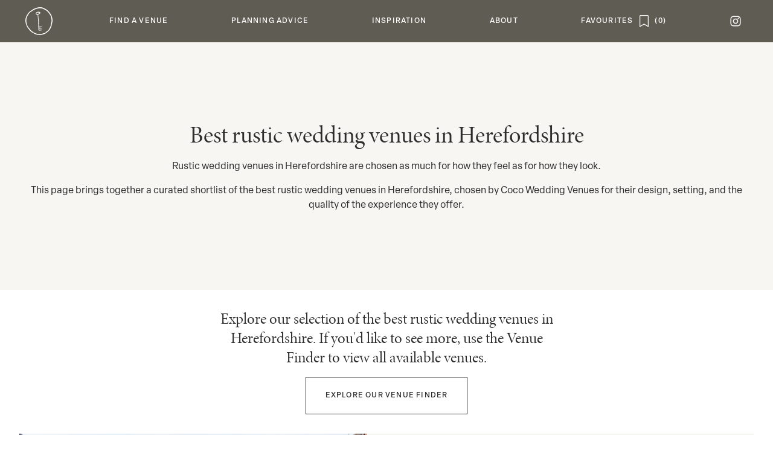

--- FILE ---
content_type: text/html; charset=UTF-8
request_url: https://cocoweddingvenues.co.uk/top-ten/rustic-wedding-venues-in-herefordshire/
body_size: 18554
content:
<!DOCTYPE html>
<html class=" optml_no_js " lang="en-US">

<head>
	<meta charset="UTF-8">
<meta name="viewport" content="width=device-width, initial-scale=1">	<link rel="stylesheet" href="https://cocoweddingvenues.co.uk/wp-content/themes/coco/coco.css?id=ce1000f5248227394e8be65aea09b042" type="text/css" media="screen,print" />


	<script async src="https://www.googletagmanager.com/gtag/js?id=G-WCEQSS03MV"></script>
	<script>
		window.dataLayer = window.dataLayer || []

		function gtag() { dataLayer.push(arguments) }

		gtag('js', new Date())

		gtag('config', 'G-WCEQSS03MV')
	</script>

	<link rel="icon" href="https://cocoweddingvenues.co.uk/wp-content/themes/coco/favicon-16.png" sizes="16x16">
<link rel="icon" href="https://cocoweddingvenues.co.uk/wp-content/themes/coco/favicon-32.png" sizes="32x32">
<link rel="icon" href="https://cocoweddingvenues.co.uk/wp-content/themes/coco/favicon-57.png" sizes="57x57">
<link rel="icon" href="https://cocoweddingvenues.co.uk/wp-content/themes/coco/favicon-76.png" sizes="76x76">
<link rel="icon" href="https://cocoweddingvenues.co.uk/wp-content/themes/coco/favicon-96.png" sizes="96x96">
<link rel="icon" href="https://cocoweddingvenues.co.uk/wp-content/themes/coco/favicon-128.png" sizes="128x128">
<link rel="icon" href="https://cocoweddingvenues.co.uk/wp-content/themes/coco/favicon-192.png" sizes="192x192">
<link rel="icon" href="https://cocoweddingvenues.co.uk/wp-content/themes/coco/favicon-228.png" sizes="228x228">

<link rel="shortcut icon" sizes="196x196" href="https://cocoweddingvenues.co.uk/wp-content/themes/coco/favicon-196.png">

<link rel="apple-touch-icon" href="https://cocoweddingvenues.co.uk/wp-content/themes/coco/favicon-120.png" sizes="120x120">
<link rel="apple-touch-icon" href="https://cocoweddingvenues.co.uk/wp-content/themes/coco/favicon-152.png" sizes="152x152">
<link rel="apple-touch-icon" href="https://cocoweddingvenues.co.uk/wp-content/themes/coco/favicon-180.png" sizes="180x180">	<meta name='robots' content='index, follow, max-image-preview:large, max-snippet:-1, max-video-preview:-1' />

	<!-- This site is optimized with the Yoast SEO plugin v26.7 - https://yoast.com/wordpress/plugins/seo/ -->
	<meta name="description" content="A curated shortlist of the best rustic wedding venues in Herefordshire, selected by Coco Wedding Venues. Discover what makes each venue special." />
	<link rel="canonical" href="https://cocoweddingvenues.co.uk/top-ten/rustic-wedding-venues-in-herefordshire/" />
	<meta property="og:locale" content="en_US" />
	<meta property="og:type" content="article" />
	<meta property="og:title" content="rustic wedding venues in Herefordshire - Coco Wedding Venues" />
	<meta property="og:description" content="Rustic Wedding Venues in Herefordshire. See our selection of the best rustic wedding venues in Herefordshire." />
	<meta property="og:url" content="https://cocoweddingvenues.co.uk/top-ten/rustic-wedding-venues-in-herefordshire/" />
	<meta property="og:site_name" content="Coco Wedding Venues" />
	<meta property="article:modified_time" content="2026-01-21T14:35:54+00:00" />
	<meta name="twitter:label1" content="Est. reading time" />
	<meta name="twitter:data1" content="1 minute" />
	<script type="application/ld+json" class="yoast-schema-graph">{"@context":"https://schema.org","@graph":[{"@type":"WebPage","@id":"https://cocoweddingvenues.co.uk/top-ten/rustic-wedding-venues-in-herefordshire/","url":"https://cocoweddingvenues.co.uk/top-ten/rustic-wedding-venues-in-herefordshire/","name":"rustic wedding venues in Herefordshire - Coco Wedding Venues","isPartOf":{"@id":"https://cocoweddingvenues.co.uk/#website"},"datePublished":"2023-12-04T03:01:49+00:00","dateModified":"2026-01-21T14:35:54+00:00","description":"Rustic Wedding Venues in Herefordshire. See our selection of the best rustic wedding venues in Herefordshire.","breadcrumb":{"@id":"https://cocoweddingvenues.co.uk/top-ten/rustic-wedding-venues-in-herefordshire/#breadcrumb"},"inLanguage":"en-US","potentialAction":[{"@type":"ReadAction","target":["https://cocoweddingvenues.co.uk/top-ten/rustic-wedding-venues-in-herefordshire/"]}]},{"@type":"BreadcrumbList","@id":"https://cocoweddingvenues.co.uk/top-ten/rustic-wedding-venues-in-herefordshire/#breadcrumb","itemListElement":[{"@type":"ListItem","position":1,"name":"Home","item":"https://cocoweddingvenues.co.uk/"},{"@type":"ListItem","position":2,"name":"Top Tens","item":"https://cocoweddingvenues.co.uk/top-ten/"},{"@type":"ListItem","position":3,"name":"Top 10 Rustic Wedding Venues in Herefordshire"}]},{"@type":"WebSite","@id":"https://cocoweddingvenues.co.uk/#website","url":"https://cocoweddingvenues.co.uk/","name":"Coco Wedding Venues","description":"The style focused wedding venues directory","potentialAction":[{"@type":"SearchAction","target":{"@type":"EntryPoint","urlTemplate":"https://cocoweddingvenues.co.uk/?s={search_term_string}"},"query-input":{"@type":"PropertyValueSpecification","valueRequired":true,"valueName":"search_term_string"}}],"inLanguage":"en-US"}]}</script>
	<!-- / Yoast SEO plugin. -->


<link rel='dns-prefetch' href='//mliyk3duceuq.i.optimole.com' />
<link rel='preconnect' href='https://mliyk3duceuq.i.optimole.com' />
<link rel="alternate" title="oEmbed (JSON)" type="application/json+oembed" href="https://cocoweddingvenues.co.uk/wp-json/oembed/1.0/embed?url=https%3A%2F%2Fcocoweddingvenues.co.uk%2Ftop-ten%2Frustic-wedding-venues-in-herefordshire%2F" />
<link rel="alternate" title="oEmbed (XML)" type="text/xml+oembed" href="https://cocoweddingvenues.co.uk/wp-json/oembed/1.0/embed?url=https%3A%2F%2Fcocoweddingvenues.co.uk%2Ftop-ten%2Frustic-wedding-venues-in-herefordshire%2F&#038;format=xml" />
<style id='wp-img-auto-sizes-contain-inline-css' type='text/css'>
img:is([sizes=auto i],[sizes^="auto," i]){contain-intrinsic-size:3000px 1500px}
/*# sourceURL=wp-img-auto-sizes-contain-inline-css */
</style>
<link rel='stylesheet' id='cwv-blocks-style-css' href='https://cocoweddingvenues.co.uk/wp-content/plugins/cwv-blocks/build.css?ver=1769598809' type='text/css' media='all' />
<style id='optm_lazyload_noscript_style-inline-css' type='text/css'>
html.optml_no_js img[data-opt-src] { display: none !important; } 
 /* OPTML_VIEWPORT_BG_SELECTORS */
html [class*="wp-block-cover"][style*="background-image"]:not(.optml-bg-lazyloaded),
html [style*="background-image:url("]:not(.optml-bg-lazyloaded),
html [style*="background-image: url("]:not(.optml-bg-lazyloaded),
html [style*="background:url("]:not(.optml-bg-lazyloaded),
html [style*="background: url("]:not(.optml-bg-lazyloaded),
html [class*="wp-block-group"][style*="background-image"]:not(.optml-bg-lazyloaded),
html .bg-cover:not(.optml-bg-lazyloaded) { background-image: none !important; }
/* OPTML_VIEWPORT_BG_SELECTORS */
/*# sourceURL=optm_lazyload_noscript_style-inline-css */
</style>
<script type="text/javascript" src="https://cocoweddingvenues.co.uk/wp-includes/js/jquery/jquery.min.js?ver=3.7.1" id="jquery-core-js"></script>
<script type="text/javascript" src="https://cocoweddingvenues.co.uk/wp-content/themes/coco/manifest.js?ver=5.0.8eeslmokoclnejvsreah38p613n" id="webpack-manifest-js"></script>
<script type="text/javascript" src="https://cocoweddingvenues.co.uk/wp-content/themes/coco/vendor.js?ver=5.0.8eeslmokoclnejvsreah38p613n" id="webpack-vendor-js"></script>
<script type="text/javascript" src="https://cocoweddingvenues.co.uk/wp-content/themes/coco/coco.js?ver=5.0.8eeslmokoclnejvsreah38p613n" id="coco-js"></script>
<script type="text/javascript" id="optml-print-js-after">
/* <![CDATA[ */
			(function(w, d){
					w.addEventListener("beforeprint", function(){
						let images = d.getElementsByTagName( "img" );
							for (let img of images) {
								if ( !img.dataset.optSrc) {
									continue;
								}
								img.src = img.dataset.optSrc;
								delete img.dataset.optSrc;
							}
					});
			
			}(window, document));
								 
//# sourceURL=optml-print-js-after
/* ]]> */
</script>
<link rel="https://api.w.org/" href="https://cocoweddingvenues.co.uk/wp-json/" /><link rel="EditURI" type="application/rsd+xml" title="RSD" href="https://cocoweddingvenues.co.uk/xmlrpc.php?rsd" />
<meta name="generator" content="WordPress 6.9" />
<link rel='shortlink' href='https://cocoweddingvenues.co.uk/?p=229914' />
<meta name="viewport" content="width=device-width, height=device-height, initial-scale=1.0"><meta http-equiv="Accept-CH" content="Viewport-Width" />
		<style type="text/css">
			img[data-opt-src]:not([data-opt-lazy-loaded]) {
				transition: .2s filter linear, .2s opacity linear, .2s border-radius linear;
				-webkit-transition: .2s filter linear, .2s opacity linear, .2s border-radius linear;
				-moz-transition: .2s filter linear, .2s opacity linear, .2s border-radius linear;
				-o-transition: .2s filter linear, .2s opacity linear, .2s border-radius linear;
			}
			img[data-opt-src]:not([data-opt-lazy-loaded]) {
					opacity: .75;
					-webkit-filter: blur(8px);
					-moz-filter: blur(8px);
					-o-filter: blur(8px);
					-ms-filter: blur(8px);
					filter: blur(8px);
					transform: scale(1.04);
					animation: 0.1s ease-in;
					-webkit-transform: translate3d(0, 0, 0);
			}
			/** optmliframelazyloadplaceholder */
		</style>
		<script type="application/javascript">
					document.documentElement.className = document.documentElement.className.replace(/\boptml_no_js\b/g, "");
						(function(w, d){
							var b = d.getElementsByTagName("head")[0];
							var s = d.createElement("script");
							var v = ("IntersectionObserver" in w && "isIntersecting" in w.IntersectionObserverEntry.prototype) ? "_no_poly" : "";
							s.async = true;
							s.src = "https://mliyk3duceuq.i.optimole.com/js-lib/v2/latest/optimole_lib" + v  + ".min.js";
							b.appendChild(s);
							w.optimoleData = {
								lazyloadOnly: "optimole-lazy-only",
								backgroundReplaceClasses: [],
								nativeLazyload : false,
								scalingDisabled: false,
								watchClasses: [],
								backgroundLazySelectors: "[class*=\"wp-block-cover\"][style*=\"background-image\"], [style*=\"background-image:url(\"], [style*=\"background-image: url(\"], [style*=\"background:url(\"], [style*=\"background: url(\"], [class*=\"wp-block-group\"][style*=\"background-image\"], .bg-cover",
								network_optimizations: false,
								ignoreDpr: true,
								quality: 0,
								maxWidth: 0,
								maxHeight: 0,
							}
						}(window, document));
		</script>	<title>Best Rustic Wedding Venues In Herefordshire | Coco Wedding Venues	</title>
	<style id='global-styles-inline-css' type='text/css'>
:root{--wp--preset--aspect-ratio--square: 1;--wp--preset--aspect-ratio--4-3: 4/3;--wp--preset--aspect-ratio--3-4: 3/4;--wp--preset--aspect-ratio--3-2: 3/2;--wp--preset--aspect-ratio--2-3: 2/3;--wp--preset--aspect-ratio--16-9: 16/9;--wp--preset--aspect-ratio--9-16: 9/16;--wp--preset--color--black: #000000;--wp--preset--color--cyan-bluish-gray: #abb8c3;--wp--preset--color--white: #ffffff;--wp--preset--color--pale-pink: #f78da7;--wp--preset--color--vivid-red: #cf2e2e;--wp--preset--color--luminous-vivid-orange: #ff6900;--wp--preset--color--luminous-vivid-amber: #fcb900;--wp--preset--color--light-green-cyan: #7bdcb5;--wp--preset--color--vivid-green-cyan: #00d084;--wp--preset--color--pale-cyan-blue: #8ed1fc;--wp--preset--color--vivid-cyan-blue: #0693e3;--wp--preset--color--vivid-purple: #9b51e0;--wp--preset--gradient--vivid-cyan-blue-to-vivid-purple: linear-gradient(135deg,rgb(6,147,227) 0%,rgb(155,81,224) 100%);--wp--preset--gradient--light-green-cyan-to-vivid-green-cyan: linear-gradient(135deg,rgb(122,220,180) 0%,rgb(0,208,130) 100%);--wp--preset--gradient--luminous-vivid-amber-to-luminous-vivid-orange: linear-gradient(135deg,rgb(252,185,0) 0%,rgb(255,105,0) 100%);--wp--preset--gradient--luminous-vivid-orange-to-vivid-red: linear-gradient(135deg,rgb(255,105,0) 0%,rgb(207,46,46) 100%);--wp--preset--gradient--very-light-gray-to-cyan-bluish-gray: linear-gradient(135deg,rgb(238,238,238) 0%,rgb(169,184,195) 100%);--wp--preset--gradient--cool-to-warm-spectrum: linear-gradient(135deg,rgb(74,234,220) 0%,rgb(151,120,209) 20%,rgb(207,42,186) 40%,rgb(238,44,130) 60%,rgb(251,105,98) 80%,rgb(254,248,76) 100%);--wp--preset--gradient--blush-light-purple: linear-gradient(135deg,rgb(255,206,236) 0%,rgb(152,150,240) 100%);--wp--preset--gradient--blush-bordeaux: linear-gradient(135deg,rgb(254,205,165) 0%,rgb(254,45,45) 50%,rgb(107,0,62) 100%);--wp--preset--gradient--luminous-dusk: linear-gradient(135deg,rgb(255,203,112) 0%,rgb(199,81,192) 50%,rgb(65,88,208) 100%);--wp--preset--gradient--pale-ocean: linear-gradient(135deg,rgb(255,245,203) 0%,rgb(182,227,212) 50%,rgb(51,167,181) 100%);--wp--preset--gradient--electric-grass: linear-gradient(135deg,rgb(202,248,128) 0%,rgb(113,206,126) 100%);--wp--preset--gradient--midnight: linear-gradient(135deg,rgb(2,3,129) 0%,rgb(40,116,252) 100%);--wp--preset--font-size--small: 13px;--wp--preset--font-size--medium: 20px;--wp--preset--font-size--large: 36px;--wp--preset--font-size--x-large: 42px;--wp--preset--spacing--20: 0.44rem;--wp--preset--spacing--30: 0.67rem;--wp--preset--spacing--40: 1rem;--wp--preset--spacing--50: 1.5rem;--wp--preset--spacing--60: 2.25rem;--wp--preset--spacing--70: 3.38rem;--wp--preset--spacing--80: 5.06rem;--wp--preset--shadow--natural: 6px 6px 9px rgba(0, 0, 0, 0.2);--wp--preset--shadow--deep: 12px 12px 50px rgba(0, 0, 0, 0.4);--wp--preset--shadow--sharp: 6px 6px 0px rgba(0, 0, 0, 0.2);--wp--preset--shadow--outlined: 6px 6px 0px -3px rgb(255, 255, 255), 6px 6px rgb(0, 0, 0);--wp--preset--shadow--crisp: 6px 6px 0px rgb(0, 0, 0);}:where(.is-layout-flex){gap: 0.5em;}:where(.is-layout-grid){gap: 0.5em;}body .is-layout-flex{display: flex;}.is-layout-flex{flex-wrap: wrap;align-items: center;}.is-layout-flex > :is(*, div){margin: 0;}body .is-layout-grid{display: grid;}.is-layout-grid > :is(*, div){margin: 0;}:where(.wp-block-columns.is-layout-flex){gap: 2em;}:where(.wp-block-columns.is-layout-grid){gap: 2em;}:where(.wp-block-post-template.is-layout-flex){gap: 1.25em;}:where(.wp-block-post-template.is-layout-grid){gap: 1.25em;}.has-black-color{color: var(--wp--preset--color--black) !important;}.has-cyan-bluish-gray-color{color: var(--wp--preset--color--cyan-bluish-gray) !important;}.has-white-color{color: var(--wp--preset--color--white) !important;}.has-pale-pink-color{color: var(--wp--preset--color--pale-pink) !important;}.has-vivid-red-color{color: var(--wp--preset--color--vivid-red) !important;}.has-luminous-vivid-orange-color{color: var(--wp--preset--color--luminous-vivid-orange) !important;}.has-luminous-vivid-amber-color{color: var(--wp--preset--color--luminous-vivid-amber) !important;}.has-light-green-cyan-color{color: var(--wp--preset--color--light-green-cyan) !important;}.has-vivid-green-cyan-color{color: var(--wp--preset--color--vivid-green-cyan) !important;}.has-pale-cyan-blue-color{color: var(--wp--preset--color--pale-cyan-blue) !important;}.has-vivid-cyan-blue-color{color: var(--wp--preset--color--vivid-cyan-blue) !important;}.has-vivid-purple-color{color: var(--wp--preset--color--vivid-purple) !important;}.has-black-background-color{background-color: var(--wp--preset--color--black) !important;}.has-cyan-bluish-gray-background-color{background-color: var(--wp--preset--color--cyan-bluish-gray) !important;}.has-white-background-color{background-color: var(--wp--preset--color--white) !important;}.has-pale-pink-background-color{background-color: var(--wp--preset--color--pale-pink) !important;}.has-vivid-red-background-color{background-color: var(--wp--preset--color--vivid-red) !important;}.has-luminous-vivid-orange-background-color{background-color: var(--wp--preset--color--luminous-vivid-orange) !important;}.has-luminous-vivid-amber-background-color{background-color: var(--wp--preset--color--luminous-vivid-amber) !important;}.has-light-green-cyan-background-color{background-color: var(--wp--preset--color--light-green-cyan) !important;}.has-vivid-green-cyan-background-color{background-color: var(--wp--preset--color--vivid-green-cyan) !important;}.has-pale-cyan-blue-background-color{background-color: var(--wp--preset--color--pale-cyan-blue) !important;}.has-vivid-cyan-blue-background-color{background-color: var(--wp--preset--color--vivid-cyan-blue) !important;}.has-vivid-purple-background-color{background-color: var(--wp--preset--color--vivid-purple) !important;}.has-black-border-color{border-color: var(--wp--preset--color--black) !important;}.has-cyan-bluish-gray-border-color{border-color: var(--wp--preset--color--cyan-bluish-gray) !important;}.has-white-border-color{border-color: var(--wp--preset--color--white) !important;}.has-pale-pink-border-color{border-color: var(--wp--preset--color--pale-pink) !important;}.has-vivid-red-border-color{border-color: var(--wp--preset--color--vivid-red) !important;}.has-luminous-vivid-orange-border-color{border-color: var(--wp--preset--color--luminous-vivid-orange) !important;}.has-luminous-vivid-amber-border-color{border-color: var(--wp--preset--color--luminous-vivid-amber) !important;}.has-light-green-cyan-border-color{border-color: var(--wp--preset--color--light-green-cyan) !important;}.has-vivid-green-cyan-border-color{border-color: var(--wp--preset--color--vivid-green-cyan) !important;}.has-pale-cyan-blue-border-color{border-color: var(--wp--preset--color--pale-cyan-blue) !important;}.has-vivid-cyan-blue-border-color{border-color: var(--wp--preset--color--vivid-cyan-blue) !important;}.has-vivid-purple-border-color{border-color: var(--wp--preset--color--vivid-purple) !important;}.has-vivid-cyan-blue-to-vivid-purple-gradient-background{background: var(--wp--preset--gradient--vivid-cyan-blue-to-vivid-purple) !important;}.has-light-green-cyan-to-vivid-green-cyan-gradient-background{background: var(--wp--preset--gradient--light-green-cyan-to-vivid-green-cyan) !important;}.has-luminous-vivid-amber-to-luminous-vivid-orange-gradient-background{background: var(--wp--preset--gradient--luminous-vivid-amber-to-luminous-vivid-orange) !important;}.has-luminous-vivid-orange-to-vivid-red-gradient-background{background: var(--wp--preset--gradient--luminous-vivid-orange-to-vivid-red) !important;}.has-very-light-gray-to-cyan-bluish-gray-gradient-background{background: var(--wp--preset--gradient--very-light-gray-to-cyan-bluish-gray) !important;}.has-cool-to-warm-spectrum-gradient-background{background: var(--wp--preset--gradient--cool-to-warm-spectrum) !important;}.has-blush-light-purple-gradient-background{background: var(--wp--preset--gradient--blush-light-purple) !important;}.has-blush-bordeaux-gradient-background{background: var(--wp--preset--gradient--blush-bordeaux) !important;}.has-luminous-dusk-gradient-background{background: var(--wp--preset--gradient--luminous-dusk) !important;}.has-pale-ocean-gradient-background{background: var(--wp--preset--gradient--pale-ocean) !important;}.has-electric-grass-gradient-background{background: var(--wp--preset--gradient--electric-grass) !important;}.has-midnight-gradient-background{background: var(--wp--preset--gradient--midnight) !important;}.has-small-font-size{font-size: var(--wp--preset--font-size--small) !important;}.has-medium-font-size{font-size: var(--wp--preset--font-size--medium) !important;}.has-large-font-size{font-size: var(--wp--preset--font-size--large) !important;}.has-x-large-font-size{font-size: var(--wp--preset--font-size--x-large) !important;}
/*# sourceURL=global-styles-inline-css */
</style>
<link rel='stylesheet' id='photoswipe-style-css' href='https://cocoweddingvenues.co.uk/wp-content/plugins/justified-image-grid/css/photoswipe4.min.css?ver=4.1.3' type='text/css' media='all' />
</head>


<body class="wp-singular top-ten-template-default single single-top-ten postid-229914 wp-theme-cocoweddingcollective wp-child-theme-coco layout-regular "><div class="cwc-layouts-regular-wrapper m-auto menu-relative " data-listener="page" >
	
<div class="cwc-header-menu">

		<div class="menu-mobile-header">
		<div><a id="burger" href="#" title="menu">
				<div></div>
				<div></div>
				<div></div>
			</a></div>
		<div><a href="/" title="home"></a></div>
		<div><a href="/favourites" title="View saved"
	class="flex space-x-2 flex-row-reverse space-x-reverse">
		<span class="save-icon" data-on-off=""></span>
	<span class="user-save-count font-medium tracking wide"></span>
</a></div>
	</div>

		<nav class="scrollbar-thin">
		<ul id="menu-parent">
			<li class="menu-home"><a href="/" title="home"><span></span></a></li>
							<li id="menu-255965" class="" data-parent='1'>
					<a
						href="#"><span>Find a Venue</span></a>
											<div class="cwc-header-menu-sub">
		<div>
						<ul>
				<li>Find a Venue</li>
									<li class=""><a
							href="https://cocoweddingvenues.co.uk/venue-finder/">Venue Finder</a></li>
									<li class=""><a
							href="https://cocoweddingvenues.co.uk/our-edit/">Collections</a></li>
									<li class=""><a
							href="https://cocoweddingvenues.co.uk/late-availability/">Late Availability</a></li>
									<li class=""><a
							href="/coco_event/">Open Events</a></li>
							</ul>
										<div class="cwc-header-menu-sub-highlights">
												<div data-event='{&quot;e&quot;:[&quot;click&quot;],&quot;a&quot;:&quot;open&quot;,&quot;d&quot;:{&quot;url&quot;:&quot;\/venue-finder\/&quot;}}'>
		<img decoding=async data-opt-id=1409222787  data-opt-src="https://mliyk3duceuq.i.optimole.com/cb:X6lJ.1cb20/w:230/h:270/q:mauto/f:best/ig:avif/https://cocoweddingvenues.co.uk/wp-content/themes/coco/imgs/menu/venues-1.jpg"  src="https://mliyk3duceuq.i.optimole.com/cb:X6lJ.1cb20/w:230/h:270/q:eco/f:best/ig:avif/https://cocoweddingvenues.co.uk/wp-content/themes/coco/imgs/menu/venues-1.jpg" alt="" height="270px" width="230px" /><noscript><img decoding=async data-opt-id=1409222787  src="https://mliyk3duceuq.i.optimole.com/cb:X6lJ.1cb20/w:230/h:270/q:mauto/f:best/ig:avif/https://cocoweddingvenues.co.uk/wp-content/themes/coco/imgs/menu/venues-1.jpg" alt="" height="270px" width="230px" /></noscript>
		<div class="title">Venue Finder</div>
		<div class="desc">Your perfect venue awaits!</div>
	</div>
												<div data-event='{&quot;e&quot;:[&quot;click&quot;],&quot;a&quot;:&quot;open&quot;,&quot;d&quot;:{&quot;url&quot;:&quot;\/our-edit\/&quot;}}'>
		<img decoding=async data-opt-id=284627540  data-opt-src="https://mliyk3duceuq.i.optimole.com/cb:X6lJ.1cb20/w:230/h:270/q:mauto/f:best/ig:avif/https://cocoweddingvenues.co.uk/wp-content/themes/coco/imgs/menu/venues-2.jpg"  src="https://mliyk3duceuq.i.optimole.com/cb:X6lJ.1cb20/w:230/h:270/q:eco/f:best/ig:avif/https://cocoweddingvenues.co.uk/wp-content/themes/coco/imgs/menu/venues-2.jpg" alt="" height="270px" width="230px" /><noscript><img decoding=async data-opt-id=284627540  src="https://mliyk3duceuq.i.optimole.com/cb:X6lJ.1cb20/w:230/h:270/q:mauto/f:best/ig:avif/https://cocoweddingvenues.co.uk/wp-content/themes/coco/imgs/menu/venues-2.jpg" alt="" height="270px" width="230px" /></noscript>
		<div class="title">Collections</div>
		<div class="desc">Need inspiration? Browse our edit.</div>
	</div>
									</div>
					</div>
	</div>
				</li>
							<li id="menu-12970" class="" data-parent='1'>
					<a
						href="#"><span>Planning Advice</span></a>
											<div class="cwc-header-menu-sub">
		<div>
						<ul>
				<li>Planning Advice</li>
									<li class=""><a
							href="https://cocoweddingvenues.co.uk/search-tips/">Venue Search Tips</a></li>
									<li class=""><a
							href="https://cocoweddingvenues.co.uk/wedding-planning-tips/">Wedding Planning Tips</a></li>
									<li class=""><a
							href="https://cocoweddingvenues.co.uk/wedding-dress-finder/">Wedding Dresses</a></li>
									<li class=""><a
							href="https://cocoweddingvenues.co.uk/suppliers-we-love/">Suppliers</a></li>
							</ul>
										<div class="cwc-header-menu-sub-highlights">
												<div data-event='{&quot;e&quot;:[&quot;click&quot;],&quot;a&quot;:&quot;open&quot;,&quot;d&quot;:{&quot;url&quot;:&quot;\/search-tips\/&quot;}}'>
		<img decoding=async data-opt-id=1798713243  data-opt-src="https://mliyk3duceuq.i.optimole.com/cb:X6lJ.1cb20/w:230/h:270/q:mauto/f:best/ig:avif/https://cocoweddingvenues.co.uk/wp-content/themes/coco/imgs/menu/planning-1.jpg"  src="https://mliyk3duceuq.i.optimole.com/cb:X6lJ.1cb20/w:230/h:270/q:eco/f:best/ig:avif/https://cocoweddingvenues.co.uk/wp-content/themes/coco/imgs/menu/planning-1.jpg" alt="" height="270px" width="230px" /><noscript><img decoding=async data-opt-id=1798713243  src="https://mliyk3duceuq.i.optimole.com/cb:X6lJ.1cb20/w:230/h:270/q:mauto/f:best/ig:avif/https://cocoweddingvenues.co.uk/wp-content/themes/coco/imgs/menu/planning-1.jpg" alt="" height="270px" width="230px" /></noscript>
		<div class="title">Venue Search Tips</div>
		<div class="desc">A series of tips and key questions.</div>
	</div>
												<div data-event='{&quot;e&quot;:[&quot;click&quot;],&quot;a&quot;:&quot;open&quot;,&quot;d&quot;:{&quot;url&quot;:&quot;\/wedding-planning-tips\/&quot;}}'>
		<img decoding=async data-opt-id=1974807663  data-opt-src="https://mliyk3duceuq.i.optimole.com/cb:X6lJ.1cb20/w:230/h:270/q:mauto/f:best/ig:avif/https://cocoweddingvenues.co.uk/wp-content/themes/coco/imgs/menu/planning-2.jpg"  src="https://mliyk3duceuq.i.optimole.com/cb:X6lJ.1cb20/w:230/h:270/q:eco/f:best/ig:avif/https://cocoweddingvenues.co.uk/wp-content/themes/coco/imgs/menu/planning-2.jpg" alt="" height="270px" width="230px" /><noscript><img decoding=async data-opt-id=1974807663  src="https://mliyk3duceuq.i.optimole.com/cb:X6lJ.1cb20/w:230/h:270/q:mauto/f:best/ig:avif/https://cocoweddingvenues.co.uk/wp-content/themes/coco/imgs/menu/planning-2.jpg" alt="" height="270px" width="230px" /></noscript>
		<div class="title">Wedding Planning Tips</div>
		<div class="desc">Essential advice from the experts.</div>
	</div>
									</div>
					</div>
	</div>
				</li>
							<li id="menu-255967" class="" data-parent='1'>
					<a
						href="#"><span>Inspiration</span></a>
											<div class="cwc-header-menu-sub">
		<div>
						<ul>
				<li>Inspiration</li>
									<li class=""><a
							href="https://cocoweddingvenues.co.uk/the-blog/">Latest</a></li>
									<li class=""><a
							href="https://cocoweddingvenues.co.uk/the-blog/venues/">Venues</a></li>
									<li class=""><a
							href="https://cocoweddingvenues.co.uk/the-blog/inspiration/">Inspire</a></li>
									<li class=""><a
							href="https://cocoweddingvenues.co.uk/the-blog/planning/">Plan</a></li>
									<li class=""><a
							href="https://cocoweddingvenues.co.uk/the-blog/suppliers/">Suppliers</a></li>
							</ul>
										<div class="cwc-header-menu-sub-highlights">
												<div data-event='{&quot;e&quot;:[&quot;click&quot;],&quot;a&quot;:&quot;open&quot;,&quot;d&quot;:{&quot;url&quot;:&quot;\/the-blog\/inspiration\/&quot;}}'>
		<img decoding=async data-opt-id=1917459291  data-opt-src="https://mliyk3duceuq.i.optimole.com/cb:X6lJ.1cb20/w:230/h:270/q:mauto/f:best/ig:avif/https://cocoweddingvenues.co.uk/wp-content/themes/coco/imgs/menu/inspiration-1.jpg"  src="https://mliyk3duceuq.i.optimole.com/cb:X6lJ.1cb20/w:230/h:270/q:eco/f:best/ig:avif/https://cocoweddingvenues.co.uk/wp-content/themes/coco/imgs/menu/inspiration-1.jpg" alt="" height="270px" width="230px" /><noscript><img decoding=async data-opt-id=1917459291  src="https://mliyk3duceuq.i.optimole.com/cb:X6lJ.1cb20/w:230/h:270/q:mauto/f:best/ig:avif/https://cocoweddingvenues.co.uk/wp-content/themes/coco/imgs/menu/inspiration-1.jpg" alt="" height="270px" width="230px" /></noscript>
		<div class="title">Inspiration</div>
		<div class="desc">Love stories and editorials.</div>
	</div>
												<div data-event='{&quot;e&quot;:[&quot;click&quot;],&quot;a&quot;:&quot;open&quot;,&quot;d&quot;:{&quot;url&quot;:&quot;\/the-blog\/planning\/&quot;}}'>
		<img decoding=async data-opt-id=520689977  data-opt-src="https://mliyk3duceuq.i.optimole.com/cb:X6lJ.1cb20/w:230/h:270/q:mauto/f:best/ig:avif/https://cocoweddingvenues.co.uk/wp-content/themes/coco/imgs/menu/inspiration-2.jpg"  src="https://mliyk3duceuq.i.optimole.com/cb:X6lJ.1cb20/w:230/h:270/q:eco/f:best/ig:avif/https://cocoweddingvenues.co.uk/wp-content/themes/coco/imgs/menu/inspiration-2.jpg" alt="" height="270px" width="230px" /><noscript><img decoding=async data-opt-id=520689977  src="https://mliyk3duceuq.i.optimole.com/cb:X6lJ.1cb20/w:230/h:270/q:mauto/f:best/ig:avif/https://cocoweddingvenues.co.uk/wp-content/themes/coco/imgs/menu/inspiration-2.jpg" alt="" height="270px" width="230px" /></noscript>
		<div class="title">Planning</div>
		<div class="desc">Latest articles from the experts.</div>
	</div>
									</div>
					</div>
	</div>
				</li>
							<li id="menu-12974" class="" data-parent='1'>
					<a
						href="#"><span>About</span></a>
											<div class="cwc-header-menu-sub">
		<div>
						<ul>
				<li>About</li>
									<li class=""><a
							href="https://cocoweddingvenues.co.uk/join-us/">Join Us</a></li>
									<li class=""><a
							href="https://cocoweddingvenues.co.uk/our-story/">Our Story</a></li>
									<li class=""><a
							href="https://cocoweddingvenues.co.uk/submissions/">Submissions</a></li>
									<li class=""><a
							href="https://cocoweddingvenues.co.uk/contact-us/">Contact</a></li>
							</ul>
										<div class="cwc-header-menu-sub-highlights">
												<div data-event='{&quot;e&quot;:[&quot;click&quot;],&quot;a&quot;:&quot;open&quot;,&quot;d&quot;:{&quot;url&quot;:&quot;\/join-us\/&quot;}}'>
		<img decoding=async data-opt-id=634929635  data-opt-src="https://mliyk3duceuq.i.optimole.com/cb:X6lJ.1cb20/w:230/h:270/q:mauto/f:best/ig:avif/https://cocoweddingvenues.co.uk/wp-content/themes/coco/imgs/menu/about-1.jpg"  src="https://mliyk3duceuq.i.optimole.com/cb:X6lJ.1cb20/w:230/h:270/q:eco/f:best/ig:avif/https://cocoweddingvenues.co.uk/wp-content/themes/coco/imgs/menu/about-1.jpg" alt="" height="270px" width="230px" /><noscript><img decoding=async data-opt-id=634929635  src="https://mliyk3duceuq.i.optimole.com/cb:X6lJ.1cb20/w:230/h:270/q:mauto/f:best/ig:avif/https://cocoweddingvenues.co.uk/wp-content/themes/coco/imgs/menu/about-1.jpg" alt="" height="270px" width="230px" /></noscript>
		<div class="title">Join Us</div>
		<div class="desc">Want to be a member? Find out more.</div>
	</div>
												<div data-event='{&quot;e&quot;:[&quot;click&quot;],&quot;a&quot;:&quot;open&quot;,&quot;d&quot;:{&quot;url&quot;:&quot;\/submissions\/&quot;}}'>
		<img decoding=async data-opt-id=652141505  data-opt-src="https://mliyk3duceuq.i.optimole.com/cb:X6lJ.1cb20/w:230/h:270/q:mauto/f:best/ig:avif/https://cocoweddingvenues.co.uk/wp-content/themes/coco/imgs/menu/about-2.jpg"  src="https://mliyk3duceuq.i.optimole.com/cb:X6lJ.1cb20/w:230/h:270/q:eco/f:best/ig:avif/https://cocoweddingvenues.co.uk/wp-content/themes/coco/imgs/menu/about-2.jpg" alt="" height="270px" width="230px" /><noscript><img decoding=async data-opt-id=652141505  src="https://mliyk3duceuq.i.optimole.com/cb:X6lJ.1cb20/w:230/h:270/q:mauto/f:best/ig:avif/https://cocoweddingvenues.co.uk/wp-content/themes/coco/imgs/menu/about-2.jpg" alt="" height="270px" width="230px" /></noscript>
		<div class="title">Submissions</div>
		<div class="desc">Feature your weddings and editorials with us.</div>
	</div>
									</div>
					</div>
	</div>
				</li>
						<li class="menu-save"><a href="/favourites" title="View saved"
	class="flex space-x-2">
	<span>Favourites</span>	<span class="save-icon" data-on-off=""></span>
	<span class="user-save-count font-medium tracking wide"></span>
</a></li>
			<li class="menu-instagram"><a href="https://www.instagram.com/cocoweddingvenues/" target="_blank"
					title="instagram"><span></span></a></li>
		</ul>
	</nav>
</div>

<div class="cwc-header-menu-overlay"></div>	<div class="cwc-top-ten-intro bg-n2 py-16 lap:py-32">
		<div class="container text-center">
			<h1 class="font-header leading-tight text-3xl lap:text-4xl">Best rustic wedding venues in Herefordshire</h1>
			<div class="mt-4">
								Rustic wedding venues in Herefordshire are chosen as much for how they feel as for how they look.
			</div>
			<div class="mt-4">
				This page brings together a curated shortlist of the best rustic wedding venues in Herefordshire, chosen by Coco
				Wedding Venues for their design, setting, and the quality of the experience they offer.
			</div>
		</div>
	</div>
	<div id="page-results" class="cwc-top-ten-explain container pt-8">
		<div class="font-header leading-tight text-center text-2xl">
			<div class="max-w-xl m-auto">
														Explore our selection of the best rustic wedding venues in Herefordshire. If you'd like to see more, use the Venue Finder to view all
					available venues.
							</div>
			<div class="mt-4">
				<a href="/venue-finder" class="btn"><span class="hidden tab:inline">Explore our</span><span
						class="tab:hidden">Visit</span> Venue Finder</a>
			</div>
		</div>
	</div>
<div class="cwc-top-ten-venue-list pt-8 pb-8">
			<div class="cwc-finder-result-loop" data-onload='{&quot;a&quot;:[&quot;initVenueList&quot;]}'>
	
			<div class="cwc-shared-pagination justify-end container flex font-header italic leading-tight items-center py-8">
		
		<span>
			Page <span class="mx-1">1</span> of <span class="mx-1">1</span>
		</span>

			</div>

					<div class="vn-wrap container relative" data-la="{&quot;la_1&quot;:0,&quot;la_4&quot;:0,&quot;la_7&quot;:0}">
									<div
						class="absolute bg-p2 left py-2 px-6 text-heading text-n1 top-0 tracking-wide uppercase z-10 tab:-ml-4 tab:mt-4">
						Featured<span class="hidden tab:inline"> Venue</span>
					</div>
				
					<div id="vn-102887" class="vn-item"
		data-gv-t="{&quot;f&quot;:&quot;le&quot;,&quot;tids&quot;:[&quot;Pauntley Court|102887&quot;],&quot;t&quot;:&quot;finder-gallery-view&quot;}"
		data-sx-t="{&quot;f&quot;:&quot;le&quot;,&quot;tids&quot;:[&quot;Pauntley Court|102887&quot;],&quot;t&quot;:&quot;finder-view&quot;}">
				<div class="vn-main">
						<div class="swiper" data-event='{&quot;e&quot;:[&quot;click&quot;],&quot;a&quot;:&quot;open&quot;,&quot;d&quot;:{&quot;url&quot;:&quot;\/coco_listing\/pauntley-court\/&quot;}}'>
				<div class="swiper-wrapper">
											<div class="swiper-slide "
							style="--aspect-ratio: 16/10;">
							<img decoding=async data-opt-id=1058519988  loading="lazy" class="opt-not-lazy max-h-full" src="https://mliyk3duceuq.i.optimole.com/cb:X6lJ.1cb20/w:auto/h:auto/q:mauto/f:best/ig:avif/https://cocoweddingvenues.co.uk/wp-content/uploads/2019/01/pauntley-court-wedding-venue-gloucestershire-header.jpg"
								alt="Pauntley Court" />
						</div>
											<div class="swiper-slide portrait"
							style="--aspect-ratio: 2/3;">
							<img decoding=async data-opt-id=908984187  loading="lazy" class="opt-not-lazy max-h-full" src="https://mliyk3duceuq.i.optimole.com/cb:X6lJ.1cb20/w:auto/h:auto/q:mauto/f:best/ig:avif/https://cocoweddingvenues.co.uk/wp-content/uploads/2019/01/pauntley-court-wedding-venue-gloucestershire-122025-marisoul-studio-39.jpg"
								alt="Pauntley Court" />
						</div>
											<div class="swiper-slide "
							style="--aspect-ratio: 16/10;">
							<img decoding=async data-opt-id=1229807299  loading="lazy" class="opt-not-lazy max-h-full" src="https://mliyk3duceuq.i.optimole.com/cb:X6lJ.1cb20/w:auto/h:auto/q:mauto/f:best/ig:avif/https://cocoweddingvenues.co.uk/wp-content/uploads/2019/01/pauntley-court-wedding-venue-gloucestershire-122025-red-maple-photography-12.jpg"
								alt="Pauntley Court" />
						</div>
											<div class="swiper-slide "
							style="--aspect-ratio: 16/10;">
							<img decoding=async data-opt-id=1186883381  loading="lazy" class="opt-not-lazy max-h-full" src="https://mliyk3duceuq.i.optimole.com/cb:X6lJ.1cb20/w:auto/h:auto/q:mauto/f:best/ig:avif/https://cocoweddingvenues.co.uk/wp-content/uploads/2019/01/pauntley-court-wedding-venue-gloucestershire-cotswolds-creative-depiction-studio-11.jpg"
								alt="Pauntley Court" />
						</div>
											<div class="swiper-slide "
							style="--aspect-ratio: 16/10;">
							<img decoding=async data-opt-id=1089146859  loading="lazy" class="opt-not-lazy max-h-full" src="https://mliyk3duceuq.i.optimole.com/cb:X6lJ.1cb20/w:auto/h:auto/q:mauto/f:best/ig:avif/https://cocoweddingvenues.co.uk/wp-content/uploads/2019/01/pauntley-court-wedding-venue-gloucestershire-cotswolds-captured-by-katrina-photography-8.jpg"
								alt="Pauntley Court" />
						</div>
									</div>
				<div class="swiper-buttons">
					<button title="previous" data-nav="prev"></button>
					<button title="next" data-nav="next"></button>
				</div>
			</div>
						<div class="vn-detail">
								<div class="flex items-center justify-end">
							<a href="#" title="Save venue" class="cwc-fav toggle-on-off txt-left pop-bottom" data-event='{&quot;e&quot;:[&quot;click&quot;],&quot;a&quot;:&quot;addFavourite&quot;,&quot;d&quot;:[]}' 	data-ga-click="{&quot;f&quot;:&quot;le&quot;,&quot;tids&quot;:[&quot;Pauntley Court|102887&quot;],&quot;t&quot;:&quot;shortlist-add&quot;}"		data-fav-type="venue" data-fav-id="102887" data-on-off="">
							<div class="txt">
				<span class="on">Saved</span>
				<span class="off">Save</span>
			</div>
						<button title="add/remove favourite">
						<div class="callout">
				<span class="on"><span>Added to</span><br />favourites</span>
				<span class="off"><span>Removed from</span><br />favourites</span>
			</div>
		</button>
	</a>
						<a href="#" title="contact venue" class="cwc-save ml-2" data-event='{&quot;e&quot;:[&quot;click&quot;],&quot;a&quot;:&quot;popup&quot;,&quot;d&quot;:{&quot;p&quot;:&quot;load_contact_form&quot;,&quot;d&quot;:{&quot;id&quot;:102887,&quot;type&quot;:&quot;venue&quot;,&quot;partial&quot;:&quot;popup\/form-contact-venue&quot;},&quot;o&quot;:{&quot;is&quot;:&quot;venue-contact&quot;,&quot;height&quot;:&quot;750&quot;,&quot;width&quot;:&quot;750&quot;}}}'		data-contacted-type="venue" data-contacted-id="102887" data-on-off=""
		data-ga-click="{&quot;f&quot;:&quot;pe&quot;,&quot;t&quot;:&quot;click-contact&quot;,&quot;s&quot;:&quot;venue-card&quot;}">
		<span></span></a>
				</div>
								<div>
					<div><a href="/coco_listing/pauntley-court/">Pauntley Court</a></div>
					<div>	<button title="map" class="cwc-map-link" data-event='{&quot;e&quot;:[&quot;click&quot;],&quot;a&quot;:&quot;popup&quot;,&quot;d&quot;:{&quot;p&quot;:&quot;load_venue_extras&quot;,&quot;d&quot;:{&quot;id&quot;:102887,&quot;partial&quot;:&quot;popup\/venue-map&quot;},&quot;o&quot;:{&quot;height&quot;:&quot;500&quot;,&quot;width&quot;:&quot;750&quot;}}}'>
		<span class="addr">Rustic Romance, Gloucestershire, South West</span><span class="pin"></span>
	</button>
</div>
					<div>
							<span
		class="font-header font-semibold italic text-1xl">From&nbsp;&pound;8,950</span>
			<p class="italic text-sm">Based on a weekend wedding in March. Includes 2-night venue hire and accommodation.</p>
						</div>
					<div>Exclusive use of a characterful, unique country house with magical, formal gardens for three days and two nights. Intimate and romantic, you can make...</div>
				</div>
								<div class="btn-group">
					<button data-event='{&quot;e&quot;:[&quot;click&quot;],&quot;a&quot;:&quot;loadShow&quot;,&quot;d&quot;:{&quot;p&quot;:&quot;load_venue_extras&quot;,&quot;t&quot;:&quot;#vn-102887-qv&quot;,&quot;d&quot;:{&quot;id&quot;:102887,&quot;partial&quot;:&quot;finder\/venue-quick-view&quot;},&quot;o&quot;:{&quot;p&quot;:&quot;#vn-102887&quot;}}}'						data-ga-click="{&quot;f&quot;:&quot;le&quot;,&quot;tids&quot;:[&quot;Pauntley Court|102887&quot;],&quot;t&quot;:&quot;quick-view&quot;}">
						<span>Key Info</span>
					</button>
					<button data-event='{&quot;e&quot;:[&quot;click&quot;],&quot;a&quot;:&quot;open&quot;,&quot;d&quot;:{&quot;url&quot;:&quot;\/coco_listing\/pauntley-court\/&quot;}}'>
						View Venue
					</button>
				</div>

			</div>
		</div>
		<div id="vn-102887-qv" class="vn-qv">
					</div>
					<div class="bg-n3">
		<div class=" text-center">
							<div class="vn-extra">
											<button data-event='{&quot;e&quot;:[&quot;click&quot;],&quot;a&quot;:&quot;open&quot;,&quot;d&quot;:{&quot;url&quot;:&quot;\/coco_event\/pauntley-court-18-04-2026\/&quot;,&quot;tab&quot;:true}}'							data-ga-click="{&quot;f&quot;:&quot;le&quot;,&quot;tids&quot;:[&quot;Pauntley Court|102887&quot;],&quot;t&quot;:&quot;next-event-clicked&quot;}"><svg class="fill-current svg-custom"  height="18px"  xmlns="http://www.w3.org/2000/svg" viewBox="0 0 448 512"><path d="M400 64h-48V12c0-6.627-5.373-12-12-12h-8c-6.627 0-12 5.373-12 12v52H128V12c0-6.627-5.373-12-12-12h-8c-6.627 0-12 5.373-12 12v52H48C21.49 64 0 85.49 0 112v352c0 26.51 21.49 48 48 48h352c26.51 0 48-21.49 48-48V112c0-26.51-21.49-48-48-48zM48 96h352c8.822 0 16 7.178 16 16v48H32v-48c0-8.822 7.178-16 16-16zm352 384H48c-8.822 0-16-7.178-16-16V192h384v272c0 8.822-7.178 16-16 16z"/></svg>							<span class="underline">Sat 18 Apr</span>
						</button>
																					<button data-event='{&quot;e&quot;:[&quot;click&quot;],&quot;a&quot;:&quot;popup&quot;,&quot;d&quot;:{&quot;p&quot;:&quot;load_venue_extras&quot;,&quot;d&quot;:{&quot;id&quot;:102887,&quot;partial&quot;:&quot;popup\/venue-packages&quot;},&quot;o&quot;:{&quot;height&quot;:&quot;750&quot;,&quot;width&quot;:&quot;900&quot;}}}'							data-ga-click="{&quot;f&quot;:&quot;le&quot;,&quot;tids&quot;:[&quot;Pauntley Court|102887&quot;],&quot;t&quot;:&quot;packages-clicked&quot;}"
							class="hide-in-finder"><svg class="fill-current"  xmlns="http://www.w3.org/2000/svg" viewBox="0 0 512 512"><path d="M464 144h-39.3c9.5-13.4 15.3-29.9 15.3-48 0-44.1-33.4-80-74.5-80-42.3 0-66.8 25.4-109.5 95.8C213.3 41.4 188.8 16 146.5 16 105.4 16 72 51.9 72 96c0 18.1 5.8 34.6 15.3 48H48c-26.5 0-48 21.5-48 48v96c0 8.8 7.2 16 16 16h16v144c0 26.5 21.5 48 48 48h352c26.5 0 48-21.5 48-48V304h16c8.8 0 16-7.2 16-16v-96c0-26.5-21.5-48-48-48zm-187.8-3.6c49.5-83.3 66-92.4 89.3-92.4 23.4 0 42.5 21.5 42.5 48s-19.1 48-42.5 48H274l2.2-3.6zM146.5 48c23.4 0 39.8 9.1 89.3 92.4l2.1 3.6h-91.5c-23.4 0-42.5-21.5-42.5-48 .1-26.5 19.2-48 42.6-48zM192 464H80c-8.8 0-16-7.2-16-16V304h128v160zm0-192H32v-80c0-8.8 7.2-16 16-16h144v96zm96 192h-64V176h64v288zm160-16c0 8.8-7.2 16-16 16H320V304h128v144zm32-176H320v-96h144c8.8 0 16 7.2 16 16v80z"/></svg>							<span class="underline">Packages</span>
						</button>
																<button data-event='{&quot;e&quot;:[&quot;click&quot;],&quot;a&quot;:&quot;loadShow&quot;,&quot;d&quot;:{&quot;p&quot;:&quot;load_venue_extras&quot;,&quot;t&quot;:&quot;#vn-102887-la&quot;,&quot;d&quot;:{&quot;id&quot;:102887,&quot;partial&quot;:&quot;shared\/venue-late-availability&quot;},&quot;o&quot;:{&quot;p&quot;:&quot;#vn-102887&quot;}}}'							data-ga-click="{&quot;f&quot;:&quot;le&quot;,&quot;tids&quot;:[&quot;Pauntley Court|102887&quot;],&quot;t&quot;:&quot;late-availability-clicked&quot;}"
							class="btn-la expand-arrow"><svg class="fill-current"  xmlns="http://www.w3.org/2000/svg" viewBox="0 0 512 512"><path d="M256 8C119 8 8 119 8 256s111 248 248 248 248-111 248-248S393 8 256 8zm216 248c0 118.7-96.1 216-216 216-118.7 0-216-96.1-216-216 0-118.7 96.1-216 216-216 118.7 0 216 96.1 216 216zm-148.9 88.3l-81.2-59c-3.1-2.3-4.9-5.9-4.9-9.7V116c0-6.6 5.4-12 12-12h14c6.6 0 12 5.4 12 12v146.3l70.5 51.3c5.4 3.9 6.5 11.4 2.6 16.8l-8.2 11.3c-3.9 5.3-11.4 6.5-16.8 2.6z"/></svg>							<span class="mr-1 underline">Late Availability</span>
						</button>
									</div>
					</div>
	</div>
				<div id="vn-102887-la" class="expandable expanded:border-b expanded:border-b1"></div>
		</div>


			</div>
								<div class="vn-wrap container relative" data-la="{&quot;la_1&quot;:0,&quot;la_4&quot;:0,&quot;la_7&quot;:0}">
				
					<div id="vn-201022" class="vn-item"
		data-gv-t="{&quot;f&quot;:&quot;le&quot;,&quot;tids&quot;:[&quot;Crumplebury|201022&quot;],&quot;t&quot;:&quot;finder-gallery-view&quot;}"
		data-sx-t="{&quot;f&quot;:&quot;le&quot;,&quot;tids&quot;:[&quot;Crumplebury|201022&quot;],&quot;t&quot;:&quot;finder-view&quot;}">
				<div class="vn-main">
						<div class="swiper" data-event='{&quot;e&quot;:[&quot;click&quot;],&quot;a&quot;:&quot;open&quot;,&quot;d&quot;:{&quot;url&quot;:&quot;\/coco_listing\/crumplebury\/&quot;}}'>
				<div class="swiper-wrapper">
											<div class="swiper-slide "
							style="--aspect-ratio: 16/10;">
							<img decoding=async data-opt-id=1114203710  loading="lazy" class="opt-not-lazy max-h-full" src="https://mliyk3duceuq.i.optimole.com/cb:X6lJ.1cb20/w:auto/h:auto/q:mauto/f:best/ig:avif/https://cocoweddingvenues.co.uk/wp-content/uploads/2022/11/crumplebury-wedding-venue-in-herefordshire-header.jpg"
								alt="Crumplebury" />
						</div>
											<div class="swiper-slide "
							style="--aspect-ratio: 16/10;">
							<img decoding=async data-opt-id=1111788237  loading="lazy" class="opt-not-lazy max-h-full" src="https://mliyk3duceuq.i.optimole.com/cb:X6lJ.1cb20/w:auto/h:auto/q:mauto/f:best/ig:avif/https://cocoweddingvenues.co.uk/wp-content/uploads/2022/11/crumplebury-wedding-venue-in-herefordshire-102024-10-Che-Birch-Hayes-Photography.jpg"
								alt="Crumplebury" />
						</div>
											<div class="swiper-slide "
							style="--aspect-ratio: 16/10;">
							<img decoding=async data-opt-id=227921267  loading="lazy" class="opt-not-lazy max-h-full" src="https://mliyk3duceuq.i.optimole.com/cb:X6lJ.1cb20/w:auto/h:auto/q:mauto/f:best/ig:avif/https://cocoweddingvenues.co.uk/wp-content/uploads/2022/11/crumplebury-wedding-venue-in-herefordshire-102024-23-Che-Birch-Hayes-Photography.jpg"
								alt="Crumplebury" />
						</div>
											<div class="swiper-slide "
							style="--aspect-ratio: 16/10;">
							<img decoding=async data-opt-id=1175515384  loading="lazy" class="opt-not-lazy max-h-full" src="https://mliyk3duceuq.i.optimole.com/cb:X6lJ.1cb20/w:auto/h:auto/q:mauto/f:best/ig:avif/https://cocoweddingvenues.co.uk/wp-content/uploads/2022/11/crumplebury-wedding-venue-in-herefordshire-102024-34-Beth-Alderson-Photography.jpg"
								alt="Crumplebury" />
						</div>
											<div class="swiper-slide "
							style="--aspect-ratio: 16/10;">
							<img decoding=async data-opt-id=1299780794  loading="lazy" class="opt-not-lazy max-h-full" src="https://mliyk3duceuq.i.optimole.com/cb:X6lJ.1cb20/w:auto/h:auto/q:mauto/f:best/ig:avif/https://cocoweddingvenues.co.uk/wp-content/uploads/2022/11/crumplebury-wedding-venue-in-herefordshire-102024-41-Mark-Nicholson.jpg"
								alt="Crumplebury" />
						</div>
									</div>
				<div class="swiper-buttons">
					<button title="previous" data-nav="prev"></button>
					<button title="next" data-nav="next"></button>
				</div>
			</div>
						<div class="vn-detail">
								<div class="flex items-center justify-end">
							<a href="#" title="Save venue" class="cwc-fav toggle-on-off txt-left pop-bottom" data-event='{&quot;e&quot;:[&quot;click&quot;],&quot;a&quot;:&quot;addFavourite&quot;,&quot;d&quot;:[]}' 	data-ga-click="{&quot;f&quot;:&quot;le&quot;,&quot;tids&quot;:[&quot;Crumplebury|201022&quot;],&quot;t&quot;:&quot;shortlist-add&quot;}"		data-fav-type="venue" data-fav-id="201022" data-on-off="">
							<div class="txt">
				<span class="on">Saved</span>
				<span class="off">Save</span>
			</div>
						<button title="add/remove favourite">
						<div class="callout">
				<span class="on"><span>Added to</span><br />favourites</span>
				<span class="off"><span>Removed from</span><br />favourites</span>
			</div>
		</button>
	</a>
						<a href="#" title="contact venue" class="cwc-save ml-2" data-event='{&quot;e&quot;:[&quot;click&quot;],&quot;a&quot;:&quot;popup&quot;,&quot;d&quot;:{&quot;p&quot;:&quot;load_contact_form&quot;,&quot;d&quot;:{&quot;id&quot;:201022,&quot;type&quot;:&quot;venue&quot;,&quot;partial&quot;:&quot;popup\/form-contact-venue&quot;},&quot;o&quot;:{&quot;is&quot;:&quot;venue-contact&quot;,&quot;height&quot;:&quot;750&quot;,&quot;width&quot;:&quot;750&quot;}}}'		data-contacted-type="venue" data-contacted-id="201022" data-on-off=""
		data-ga-click="{&quot;f&quot;:&quot;pe&quot;,&quot;t&quot;:&quot;click-contact&quot;,&quot;s&quot;:&quot;venue-card&quot;}">
		<span></span></a>
				</div>
								<div>
					<div><a href="/coco_listing/crumplebury/">Crumplebury</a></div>
					<div>	<button title="map" class="cwc-map-link" data-event='{&quot;e&quot;:[&quot;click&quot;],&quot;a&quot;:&quot;popup&quot;,&quot;d&quot;:{&quot;p&quot;:&quot;load_venue_extras&quot;,&quot;d&quot;:{&quot;id&quot;:201022,&quot;partial&quot;:&quot;popup\/venue-map&quot;},&quot;o&quot;:{&quot;height&quot;:&quot;500&quot;,&quot;width&quot;:&quot;750&quot;}}}'>
		<span class="addr">Rustic Romance, Herefordshire, West Midlands</span><span class="pin"></span>
	</button>
</div>
					<div>
							<span
		class="font-header font-semibold italic text-1xl">From&nbsp;&pound;2,840</span>
			<p class="italic text-sm">Based on a weekday wedding in January.</p>
						</div>
					<div>Architecturally designed, modern, and unique, Crumplebury is as breathtaking inside as it is out and includes luxurious on-site accommodation. This...</div>
				</div>
								<div class="btn-group">
					<button data-event='{&quot;e&quot;:[&quot;click&quot;],&quot;a&quot;:&quot;loadShow&quot;,&quot;d&quot;:{&quot;p&quot;:&quot;load_venue_extras&quot;,&quot;t&quot;:&quot;#vn-201022-qv&quot;,&quot;d&quot;:{&quot;id&quot;:201022,&quot;partial&quot;:&quot;finder\/venue-quick-view&quot;},&quot;o&quot;:{&quot;p&quot;:&quot;#vn-201022&quot;}}}'						data-ga-click="{&quot;f&quot;:&quot;le&quot;,&quot;tids&quot;:[&quot;Crumplebury|201022&quot;],&quot;t&quot;:&quot;quick-view&quot;}">
						<span>Key Info</span>
					</button>
					<button data-event='{&quot;e&quot;:[&quot;click&quot;],&quot;a&quot;:&quot;open&quot;,&quot;d&quot;:{&quot;url&quot;:&quot;\/coco_listing\/crumplebury\/&quot;}}'>
						View Venue
					</button>
				</div>

			</div>
		</div>
		<div id="vn-201022-qv" class="vn-qv">
					</div>
					<div class="bg-n3">
		<div class=" text-center">
							<div class="vn-extra">
											<button data-event='{&quot;e&quot;:[&quot;click&quot;],&quot;a&quot;:&quot;open&quot;,&quot;d&quot;:{&quot;url&quot;:&quot;\/coco_event\/crumplebury-08-02-2026\/&quot;,&quot;tab&quot;:true}}'							data-ga-click="{&quot;f&quot;:&quot;le&quot;,&quot;tids&quot;:[&quot;Crumplebury|201022&quot;],&quot;t&quot;:&quot;next-event-clicked&quot;}"><svg class="fill-current svg-custom"  height="18px"  xmlns="http://www.w3.org/2000/svg" viewBox="0 0 448 512"><path d="M400 64h-48V12c0-6.627-5.373-12-12-12h-8c-6.627 0-12 5.373-12 12v52H128V12c0-6.627-5.373-12-12-12h-8c-6.627 0-12 5.373-12 12v52H48C21.49 64 0 85.49 0 112v352c0 26.51 21.49 48 48 48h352c26.51 0 48-21.49 48-48V112c0-26.51-21.49-48-48-48zM48 96h352c8.822 0 16 7.178 16 16v48H32v-48c0-8.822 7.178-16 16-16zm352 384H48c-8.822 0-16-7.178-16-16V192h384v272c0 8.822-7.178 16-16 16z"/></svg>							<span class="underline">Sun 8 Feb</span>
						</button>
																<button data-event='{&quot;e&quot;:[&quot;click&quot;],&quot;a&quot;:&quot;popup&quot;,&quot;d&quot;:{&quot;p&quot;:&quot;load_venue_extras&quot;,&quot;d&quot;:{&quot;id&quot;:201022,&quot;partial&quot;:&quot;popup\/venue-special-offers&quot;},&quot;o&quot;:{&quot;height&quot;:&quot;750&quot;,&quot;width&quot;:&quot;900&quot;}}}'							data-ga-click="{&quot;f&quot;:&quot;le&quot;,&quot;tids&quot;:[&quot;Crumplebury|201022&quot;],&quot;t&quot;:&quot;exclusive-offer-clicked&quot;}"><svg class="fill-current"  xmlns="http://www.w3.org/2000/svg" viewBox="0 0 576 512"><path d="M528.1 171.5L382 150.2 316.7 17.8c-11.7-23.6-45.6-23.9-57.4 0L194 150.2 47.9 171.5c-26.2 3.8-36.7 36.1-17.7 54.6l105.7 103-25 145.5c-4.5 26.3 23.2 46 46.4 33.7L288 439.6l130.7 68.7c23.2 12.2 50.9-7.4 46.4-33.7l-25-145.5 105.7-103c19-18.5 8.5-50.8-17.7-54.6zM405.8 317.9l27.8 162L288 403.5 142.5 480l27.8-162L52.5 203.1l162.7-23.6L288 32l72.8 147.5 162.7 23.6-117.7 114.8z"/></svg>							<span class="underline">Exclusive Offers</span>
						</button>
																					<button data-event='{&quot;e&quot;:[&quot;click&quot;],&quot;a&quot;:&quot;loadShow&quot;,&quot;d&quot;:{&quot;p&quot;:&quot;load_venue_extras&quot;,&quot;t&quot;:&quot;#vn-201022-la&quot;,&quot;d&quot;:{&quot;id&quot;:201022,&quot;partial&quot;:&quot;shared\/venue-late-availability&quot;},&quot;o&quot;:{&quot;p&quot;:&quot;#vn-201022&quot;}}}'							data-ga-click="{&quot;f&quot;:&quot;le&quot;,&quot;tids&quot;:[&quot;Crumplebury|201022&quot;],&quot;t&quot;:&quot;late-availability-clicked&quot;}"
							class="btn-la expand-arrow"><svg class="fill-current"  xmlns="http://www.w3.org/2000/svg" viewBox="0 0 512 512"><path d="M256 8C119 8 8 119 8 256s111 248 248 248 248-111 248-248S393 8 256 8zm216 248c0 118.7-96.1 216-216 216-118.7 0-216-96.1-216-216 0-118.7 96.1-216 216-216 118.7 0 216 96.1 216 216zm-148.9 88.3l-81.2-59c-3.1-2.3-4.9-5.9-4.9-9.7V116c0-6.6 5.4-12 12-12h14c6.6 0 12 5.4 12 12v146.3l70.5 51.3c5.4 3.9 6.5 11.4 2.6 16.8l-8.2 11.3c-3.9 5.3-11.4 6.5-16.8 2.6z"/></svg>							<span class="mr-1 underline">Late Availability</span>
						</button>
									</div>
					</div>
	</div>
				<div id="vn-201022-la" class="expandable expanded:border-b expanded:border-b1"></div>
		</div>


			</div>
								<div class="vn-wrap container relative" data-la="{&quot;la_1&quot;:0,&quot;la_4&quot;:0,&quot;la_7&quot;:0}">
				
					<div id="vn-23089" class="vn-item"
		data-gv-t="{&quot;f&quot;:&quot;le&quot;,&quot;tids&quot;:[&quot;Sami Tipi|23089&quot;],&quot;t&quot;:&quot;finder-gallery-view&quot;}"
		data-sx-t="{&quot;f&quot;:&quot;le&quot;,&quot;tids&quot;:[&quot;Sami Tipi|23089&quot;],&quot;t&quot;:&quot;finder-view&quot;}">
				<div class="vn-main">
						<div class="swiper" data-event='{&quot;e&quot;:[&quot;click&quot;],&quot;a&quot;:&quot;open&quot;,&quot;d&quot;:{&quot;url&quot;:&quot;\/coco_listing\/sami-tipi\/&quot;}}'>
				<div class="swiper-wrapper">
											<div class="swiper-slide "
							style="--aspect-ratio: 16/10;">
							<img decoding=async data-opt-id=1600371194  loading="lazy" class="opt-not-lazy max-h-full" src="https://mliyk3duceuq.i.optimole.com/cb:X6lJ.1cb20/w:auto/h:auto/q:mauto/f:best/ig:avif/https://cocoweddingvenues.co.uk/wp-content/uploads/2015/03/tipi-weddings-in-west-midlands-tipi-hire-midlands-sami-tipi-SMD-photography-002.jpg"
								alt="Sami Tipi" />
						</div>
											<div class="swiper-slide portrait"
							style="--aspect-ratio: 2/3;">
							<img decoding=async data-opt-id=1715407911  loading="lazy" class="opt-not-lazy max-h-full" src="https://mliyk3duceuq.i.optimole.com/cb:X6lJ.1cb20/w:auto/h:auto/q:mauto/f:best/ig:avif/https://cocoweddingvenues.co.uk/wp-content/uploads/2015/03/sami-tipi-wedding-tipi-hire-west-midlands-chris-terry-photography-9.jpg"
								alt="Sami Tipi" />
						</div>
											<div class="swiper-slide "
							style="--aspect-ratio: 16/10;">
							<img decoding=async data-opt-id=825314075  loading="lazy" class="opt-not-lazy max-h-full" src="https://mliyk3duceuq.i.optimole.com/cb:X6lJ.1cb20/w:auto/h:auto/q:mauto/f:best/ig:avif/https://cocoweddingvenues.co.uk/wp-content/uploads/2015/03/sami-tipi-wedding-tipi-hire-west-midlands-chris-terry-photography-5.jpg"
								alt="Sami Tipi" />
						</div>
											<div class="swiper-slide "
							style="--aspect-ratio: 16/10;">
							<img decoding=async data-opt-id=843047602  loading="lazy" class="opt-not-lazy max-h-full" src="https://mliyk3duceuq.i.optimole.com/cb:X6lJ.1cb20/w:auto/h:auto/q:mauto/f:best/ig:avif/https://cocoweddingvenues.co.uk/wp-content/uploads/2015/03/sami-tipi-wedding-tipi-hire-west-midlands-chris-terry-photography-11.jpg"
								alt="Sami Tipi" />
						</div>
											<div class="swiper-slide "
							style="--aspect-ratio: 16/10;">
							<img decoding=async data-opt-id=89422292  loading="lazy" class="opt-not-lazy max-h-full" src="https://mliyk3duceuq.i.optimole.com/cb:X6lJ.1cb20/w:auto/h:auto/q:mauto/f:best/ig:avif/https://cocoweddingvenues.co.uk/wp-content/uploads/2015/03/sami-tipi-wedding-tipi-hire-west-midlands-chris-terry-photography-1.jpg"
								alt="Sami Tipi" />
						</div>
											<div class="swiper-slide "
							style="--aspect-ratio: 16/10;">
							<img decoding=async data-opt-id=989401705  loading="lazy" class="opt-not-lazy max-h-full" src="https://mliyk3duceuq.i.optimole.com/cb:X6lJ.1cb20/w:auto/h:auto/q:mauto/f:best/ig:avif/https://cocoweddingvenues.co.uk/wp-content/uploads/2015/03/tipi-weddings-in-west-midlands-tipi-hire-midlands-sami-tipi-only-lovers-photography.jpg"
								alt="Sami Tipi" />
						</div>
											<div class="swiper-slide "
							style="--aspect-ratio: 16/10;">
							<img decoding=async data-opt-id=223110235  loading="lazy" class="opt-not-lazy max-h-full" src="https://mliyk3duceuq.i.optimole.com/cb:X6lJ.1cb20/w:auto/h:auto/q:mauto/f:best/ig:avif/https://cocoweddingvenues.co.uk/wp-content/uploads/2015/03/tipi-weddings-in-west-midlands-tipi-hire-midlands-sami-tipi-christopher-terry-photography-3.jpg"
								alt="Sami Tipi" />
						</div>
									</div>
				<div class="swiper-buttons">
					<button title="previous" data-nav="prev"></button>
					<button title="next" data-nav="next"></button>
				</div>
			</div>
						<div class="vn-detail">
								<div class="flex items-center justify-end">
							<a href="#" title="Save venue" class="cwc-fav toggle-on-off txt-left pop-bottom" data-event='{&quot;e&quot;:[&quot;click&quot;],&quot;a&quot;:&quot;addFavourite&quot;,&quot;d&quot;:[]}' 	data-ga-click="{&quot;f&quot;:&quot;le&quot;,&quot;tids&quot;:[&quot;Sami Tipi|23089&quot;],&quot;t&quot;:&quot;shortlist-add&quot;}"		data-fav-type="venue" data-fav-id="23089" data-on-off="">
							<div class="txt">
				<span class="on">Saved</span>
				<span class="off">Save</span>
			</div>
						<button title="add/remove favourite">
						<div class="callout">
				<span class="on"><span>Added to</span><br />favourites</span>
				<span class="off"><span>Removed from</span><br />favourites</span>
			</div>
		</button>
	</a>
						<a href="#" title="contact venue" class="cwc-save ml-2" data-event='{&quot;e&quot;:[&quot;click&quot;],&quot;a&quot;:&quot;popup&quot;,&quot;d&quot;:{&quot;p&quot;:&quot;load_contact_form&quot;,&quot;d&quot;:{&quot;id&quot;:23089,&quot;type&quot;:&quot;venue&quot;,&quot;partial&quot;:&quot;popup\/form-contact-venue&quot;},&quot;o&quot;:{&quot;is&quot;:&quot;venue-contact&quot;,&quot;height&quot;:&quot;750&quot;,&quot;width&quot;:&quot;750&quot;}}}'		data-contacted-type="venue" data-contacted-id="23089" data-on-off=""
		data-ga-click="{&quot;f&quot;:&quot;pe&quot;,&quot;t&quot;:&quot;click-contact&quot;,&quot;s&quot;:&quot;venue-card&quot;}">
		<span></span></a>
				</div>
								<div>
					<div><a href="/coco_listing/sami-tipi/">Sami Tipi</a></div>
					<div>	<button title="map" class="cwc-map-link" data-event='{&quot;e&quot;:[&quot;click&quot;],&quot;a&quot;:&quot;popup&quot;,&quot;d&quot;:{&quot;p&quot;:&quot;load_venue_extras&quot;,&quot;d&quot;:{&quot;id&quot;:23089,&quot;partial&quot;:&quot;popup\/venue-map&quot;},&quot;o&quot;:{&quot;height&quot;:&quot;500&quot;,&quot;width&quot;:&quot;750&quot;}}}'>
		<span class="addr">Rustic Romance, Midlands</span><span class="pin"></span>
	</button>
</div>
					<div>
							<span
		class="font-header font-semibold italic text-1xl">From&nbsp;&pound;4,910</span>
			<p class="italic text-sm">Based on a weekend wedding in May.</p>
						</div>
					<div>Sami Tipi is an award-winning Midlands-based company specialising in Nordic Tipis, Sailcloth Marquees and Stretch Tents for weddings. Offering a...</div>
				</div>
								<div class="btn-group">
					<button data-event='{&quot;e&quot;:[&quot;click&quot;],&quot;a&quot;:&quot;loadShow&quot;,&quot;d&quot;:{&quot;p&quot;:&quot;load_venue_extras&quot;,&quot;t&quot;:&quot;#vn-23089-qv&quot;,&quot;d&quot;:{&quot;id&quot;:23089,&quot;partial&quot;:&quot;finder\/venue-quick-view&quot;},&quot;o&quot;:{&quot;p&quot;:&quot;#vn-23089&quot;}}}'						data-ga-click="{&quot;f&quot;:&quot;le&quot;,&quot;tids&quot;:[&quot;Sami Tipi|23089&quot;],&quot;t&quot;:&quot;quick-view&quot;}">
						<span>Key Info</span>
					</button>
					<button data-event='{&quot;e&quot;:[&quot;click&quot;],&quot;a&quot;:&quot;open&quot;,&quot;d&quot;:{&quot;url&quot;:&quot;\/coco_listing\/sami-tipi\/&quot;}}'>
						View Venue
					</button>
				</div>

			</div>
		</div>
		<div id="vn-23089-qv" class="vn-qv">
					</div>
					</div>


			</div>
								<div class="vn-wrap container relative" data-la="{&quot;la_1&quot;:0,&quot;la_4&quot;:0,&quot;la_7&quot;:0}">
				
					<div id="vn-88059" class="vn-item"
		data-gv-t="{&quot;f&quot;:&quot;le&quot;,&quot;tids&quot;:[&quot;Barton Court|88059&quot;],&quot;t&quot;:&quot;finder-gallery-view&quot;}"
		data-sx-t="{&quot;f&quot;:&quot;le&quot;,&quot;tids&quot;:[&quot;Barton Court|88059&quot;],&quot;t&quot;:&quot;finder-view&quot;}">
				<div class="vn-main">
						<div class="swiper" data-event='{&quot;e&quot;:[&quot;click&quot;],&quot;a&quot;:&quot;open&quot;,&quot;d&quot;:{&quot;url&quot;:&quot;\/coco_listing\/barton-court\/&quot;}}'>
				<div class="swiper-wrapper">
											<div class="swiper-slide "
							style="--aspect-ratio: 16/10;">
							<img decoding=async data-opt-id=376369107  loading="lazy" class="opt-not-lazy max-h-full" src="https://mliyk3duceuq.i.optimole.com/cb:X6lJ.1cb20/w:auto/h:auto/q:mauto/f:best/ig:avif/https://cocoweddingvenues.co.uk/wp-content/uploads/2023/12/barton-court-wedding-venue-in-herefordshire-kelly-clarke-photography-and-lucy-g-photography-header.jpg"
								alt="Barton Court" />
						</div>
											<div class="swiper-slide portrait"
							style="--aspect-ratio: 2/3;">
							<img decoding=async data-opt-id=1021003262  loading="lazy" class="opt-not-lazy max-h-full" src="https://mliyk3duceuq.i.optimole.com/cb:X6lJ.1cb20/w:auto/h:auto/q:mauto/f:best/ig:avif/https://cocoweddingvenues.co.uk/wp-content/uploads/2023/11/barton-court-wedding-venue-in-herefordshire-emma-pilkington-30.jpg"
								alt="Barton Court" />
						</div>
											<div class="swiper-slide "
							style="--aspect-ratio: 16/10;">
							<img decoding=async data-opt-id=1094515744  loading="lazy" class="opt-not-lazy max-h-full" src="https://mliyk3duceuq.i.optimole.com/cb:X6lJ.1cb20/w:auto/h:auto/q:mauto/f:best/ig:avif/https://cocoweddingvenues.co.uk/wp-content/uploads/2023/12/barton-court-wedding-venue-in-herefordshire-kelly-clarke-photography-and-lucy-g-photography-5.jpg"
								alt="Barton Court" />
						</div>
											<div class="swiper-slide "
							style="--aspect-ratio: 16/10;">
							<img decoding=async data-opt-id=1345844129  loading="lazy" class="opt-not-lazy max-h-full" src="https://mliyk3duceuq.i.optimole.com/cb:X6lJ.1cb20/w:auto/h:auto/q:mauto/f:best/ig:avif/https://cocoweddingvenues.co.uk/wp-content/uploads/2023/11/barton-court-wedding-venue-in-herefordshire-captured-by-katrina-35.jpg"
								alt="Barton Court" />
						</div>
											<div class="swiper-slide "
							style="--aspect-ratio: 16/10;">
							<img decoding=async data-opt-id=1172480907  loading="lazy" class="opt-not-lazy max-h-full" src="https://mliyk3duceuq.i.optimole.com/cb:X6lJ.1cb20/w:auto/h:auto/q:mauto/f:best/ig:avif/https://cocoweddingvenues.co.uk/wp-content/uploads/2023/11/barton-court-wedding-venue-in-herefordshire-tina-thomas-6a.jpg"
								alt="Barton Court" />
						</div>
									</div>
				<div class="swiper-buttons">
					<button title="previous" data-nav="prev"></button>
					<button title="next" data-nav="next"></button>
				</div>
			</div>
						<div class="vn-detail">
								<div class="flex items-center justify-end">
							<a href="#" title="Save venue" class="cwc-fav toggle-on-off txt-left pop-bottom" data-event='{&quot;e&quot;:[&quot;click&quot;],&quot;a&quot;:&quot;addFavourite&quot;,&quot;d&quot;:[]}' 	data-ga-click="{&quot;f&quot;:&quot;le&quot;,&quot;tids&quot;:[&quot;Barton Court|88059&quot;],&quot;t&quot;:&quot;shortlist-add&quot;}"		data-fav-type="venue" data-fav-id="88059" data-on-off="">
							<div class="txt">
				<span class="on">Saved</span>
				<span class="off">Save</span>
			</div>
						<button title="add/remove favourite">
						<div class="callout">
				<span class="on"><span>Added to</span><br />favourites</span>
				<span class="off"><span>Removed from</span><br />favourites</span>
			</div>
		</button>
	</a>
						<a href="#" title="contact venue" class="cwc-save ml-2" data-event='{&quot;e&quot;:[&quot;click&quot;],&quot;a&quot;:&quot;popup&quot;,&quot;d&quot;:{&quot;p&quot;:&quot;load_contact_form&quot;,&quot;d&quot;:{&quot;id&quot;:88059,&quot;type&quot;:&quot;venue&quot;,&quot;partial&quot;:&quot;popup\/form-contact-venue&quot;},&quot;o&quot;:{&quot;is&quot;:&quot;venue-contact&quot;,&quot;height&quot;:&quot;750&quot;,&quot;width&quot;:&quot;750&quot;}}}'		data-contacted-type="venue" data-contacted-id="88059" data-on-off=""
		data-ga-click="{&quot;f&quot;:&quot;pe&quot;,&quot;t&quot;:&quot;click-contact&quot;,&quot;s&quot;:&quot;venue-card&quot;}">
		<span></span></a>
				</div>
								<div>
					<div><a href="/coco_listing/barton-court/">Barton Court</a></div>
					<div>	<button title="map" class="cwc-map-link" data-event='{&quot;e&quot;:[&quot;click&quot;],&quot;a&quot;:&quot;popup&quot;,&quot;d&quot;:{&quot;p&quot;:&quot;load_venue_extras&quot;,&quot;d&quot;:{&quot;id&quot;:88059,&quot;partial&quot;:&quot;popup\/venue-map&quot;},&quot;o&quot;:{&quot;height&quot;:&quot;500&quot;,&quot;width&quot;:&quot;750&quot;}}}'>
		<span class="addr">Rustic Romance, Herefordshire, West Midlands</span><span class="pin"></span>
	</button>
</div>
					<div>
							<span
		class="font-header font-semibold italic text-1xl">From&nbsp;&pound;2,250</span>
			<p class="italic text-sm">Based on a weekday wedding in April. Includes food.</p>
						</div>
					<div>Barton Court is an exclusive-use Georgian estate with Malvern views where heritage meets contemporary style. From intimate micro-weddings to chic...</div>
				</div>
								<div class="btn-group">
					<button data-event='{&quot;e&quot;:[&quot;click&quot;],&quot;a&quot;:&quot;loadShow&quot;,&quot;d&quot;:{&quot;p&quot;:&quot;load_venue_extras&quot;,&quot;t&quot;:&quot;#vn-88059-qv&quot;,&quot;d&quot;:{&quot;id&quot;:88059,&quot;partial&quot;:&quot;finder\/venue-quick-view&quot;},&quot;o&quot;:{&quot;p&quot;:&quot;#vn-88059&quot;}}}'						data-ga-click="{&quot;f&quot;:&quot;le&quot;,&quot;tids&quot;:[&quot;Barton Court|88059&quot;],&quot;t&quot;:&quot;quick-view&quot;}">
						<span>Key Info</span>
					</button>
					<button data-event='{&quot;e&quot;:[&quot;click&quot;],&quot;a&quot;:&quot;open&quot;,&quot;d&quot;:{&quot;url&quot;:&quot;\/coco_listing\/barton-court\/&quot;}}'>
						View Venue
					</button>
				</div>

			</div>
		</div>
		<div id="vn-88059-qv" class="vn-qv">
					</div>
					</div>


			</div>
								<div class="vn-wrap container relative" data-la="{&quot;la_1&quot;:0,&quot;la_4&quot;:0,&quot;la_7&quot;:0}">
				
					<div id="vn-110758" class="vn-item"
		data-gv-t="{&quot;f&quot;:&quot;le&quot;,&quot;tids&quot;:[&quot;Lower House Farm|110758&quot;],&quot;t&quot;:&quot;finder-gallery-view&quot;}"
		data-sx-t="{&quot;f&quot;:&quot;le&quot;,&quot;tids&quot;:[&quot;Lower House Farm|110758&quot;],&quot;t&quot;:&quot;finder-view&quot;}">
				<div class="vn-main">
						<div class="swiper" data-event='{&quot;e&quot;:[&quot;click&quot;],&quot;a&quot;:&quot;open&quot;,&quot;d&quot;:{&quot;url&quot;:&quot;\/coco_listing\/lower-house-farm\/&quot;}}'>
				<div class="swiper-wrapper">
											<div class="swiper-slide "
							style="--aspect-ratio: 16/10;">
							<img decoding=async data-opt-id=1226765364  loading="lazy" class="opt-not-lazy max-h-full" src="https://mliyk3duceuq.i.optimole.com/cb:X6lJ.1cb20/w:auto/h:auto/q:mauto/f:best/ig:avif/https://cocoweddingvenues.co.uk/wp-content/uploads/2024/06/lower-house-farm-wedding-venue-herefordshire-062024-emily-and-steve-HEADER.jpg"
								alt="Lower House Farm" />
						</div>
											<div class="swiper-slide portrait"
							style="--aspect-ratio: 2/3;">
							<img decoding=async data-opt-id=1965427034  loading="lazy" class="opt-not-lazy max-h-full" src="https://mliyk3duceuq.i.optimole.com/cb:X6lJ.1cb20/w:auto/h:auto/q:mauto/f:best/ig:avif/https://cocoweddingvenues.co.uk/wp-content/uploads/2024/06/lower-house-farm-wedding-venue-herefordshire-062024-unknown-16.jpg"
								alt="Lower House Farm" />
						</div>
											<div class="swiper-slide "
							style="--aspect-ratio: 16/10;">
							<img decoding=async data-opt-id=922855820  loading="lazy" class="opt-not-lazy max-h-full" src="https://mliyk3duceuq.i.optimole.com/cb:X6lJ.1cb20/w:auto/h:auto/q:mauto/f:best/ig:avif/https://cocoweddingvenues.co.uk/wp-content/uploads/2024/06/lower-house-farm-wedding-venue-herefordshire-062024-carla-mcclaren-29.jpg"
								alt="Lower House Farm" />
						</div>
											<div class="swiper-slide "
							style="--aspect-ratio: 16/10;">
							<img decoding=async data-opt-id=778204675  loading="lazy" class="opt-not-lazy max-h-full" src="https://mliyk3duceuq.i.optimole.com/cb:X6lJ.1cb20/w:auto/h:auto/q:mauto/f:best/ig:avif/https://cocoweddingvenues.co.uk/wp-content/uploads/2024/06/lower-house-farm-wedding-venue-herefordshire-062024-sam-ingles-17.jpg"
								alt="Lower House Farm" />
						</div>
											<div class="swiper-slide "
							style="--aspect-ratio: 16/10;">
							<img decoding=async data-opt-id=2019962711  loading="lazy" class="opt-not-lazy max-h-full" src="https://mliyk3duceuq.i.optimole.com/cb:X6lJ.1cb20/w:auto/h:auto/q:mauto/f:best/ig:avif/https://cocoweddingvenues.co.uk/wp-content/uploads/2024/06/lower-house-farm-wedding-venue-herefordshire-062024-emily-and-steve-24.jpg"
								alt="Lower House Farm" />
						</div>
									</div>
				<div class="swiper-buttons">
					<button title="previous" data-nav="prev"></button>
					<button title="next" data-nav="next"></button>
				</div>
			</div>
						<div class="vn-detail">
								<div class="flex items-center justify-end">
							<a href="#" title="Save venue" class="cwc-fav toggle-on-off txt-left pop-bottom" data-event='{&quot;e&quot;:[&quot;click&quot;],&quot;a&quot;:&quot;addFavourite&quot;,&quot;d&quot;:[]}' 	data-ga-click="{&quot;f&quot;:&quot;le&quot;,&quot;tids&quot;:[&quot;Lower House Farm|110758&quot;],&quot;t&quot;:&quot;shortlist-add&quot;}"		data-fav-type="venue" data-fav-id="110758" data-on-off="">
							<div class="txt">
				<span class="on">Saved</span>
				<span class="off">Save</span>
			</div>
						<button title="add/remove favourite">
						<div class="callout">
				<span class="on"><span>Added to</span><br />favourites</span>
				<span class="off"><span>Removed from</span><br />favourites</span>
			</div>
		</button>
	</a>
						<a href="#" title="contact venue" class="cwc-save ml-2" data-event='{&quot;e&quot;:[&quot;click&quot;],&quot;a&quot;:&quot;popup&quot;,&quot;d&quot;:{&quot;p&quot;:&quot;load_contact_form&quot;,&quot;d&quot;:{&quot;id&quot;:110758,&quot;type&quot;:&quot;venue&quot;,&quot;partial&quot;:&quot;popup\/form-contact-venue&quot;},&quot;o&quot;:{&quot;is&quot;:&quot;venue-contact&quot;,&quot;height&quot;:&quot;750&quot;,&quot;width&quot;:&quot;750&quot;}}}'		data-contacted-type="venue" data-contacted-id="110758" data-on-off=""
		data-ga-click="{&quot;f&quot;:&quot;pe&quot;,&quot;t&quot;:&quot;click-contact&quot;,&quot;s&quot;:&quot;venue-card&quot;}">
		<span></span></a>
				</div>
								<div>
					<div><a href="/coco_listing/lower-house-farm/">Lower House Farm</a></div>
					<div>	<button title="map" class="cwc-map-link" data-event='{&quot;e&quot;:[&quot;click&quot;],&quot;a&quot;:&quot;popup&quot;,&quot;d&quot;:{&quot;p&quot;:&quot;load_venue_extras&quot;,&quot;d&quot;:{&quot;id&quot;:110758,&quot;partial&quot;:&quot;popup\/venue-map&quot;},&quot;o&quot;:{&quot;height&quot;:&quot;500&quot;,&quot;width&quot;:&quot;750&quot;}}}'>
		<span class="addr">Rustic Romance, Herefordshire, West Midlands</span><span class="pin"></span>
	</button>
</div>
					<div>
							<span
		class="font-header font-semibold italic text-1xl">From&nbsp;&pound;3,961</span>
			<p class="italic text-sm">Based on a weekday wedding in April.</p>
						</div>
					<div>Sustainable farm weddings inspired by nature. Their weddings are an informal, relaxed celebration spent creating memories that will last a lifetime...</div>
				</div>
								<div class="btn-group">
					<button data-event='{&quot;e&quot;:[&quot;click&quot;],&quot;a&quot;:&quot;loadShow&quot;,&quot;d&quot;:{&quot;p&quot;:&quot;load_venue_extras&quot;,&quot;t&quot;:&quot;#vn-110758-qv&quot;,&quot;d&quot;:{&quot;id&quot;:110758,&quot;partial&quot;:&quot;finder\/venue-quick-view&quot;},&quot;o&quot;:{&quot;p&quot;:&quot;#vn-110758&quot;}}}'						data-ga-click="{&quot;f&quot;:&quot;le&quot;,&quot;tids&quot;:[&quot;Lower House Farm|110758&quot;],&quot;t&quot;:&quot;quick-view&quot;}">
						<span>Key Info</span>
					</button>
					<button data-event='{&quot;e&quot;:[&quot;click&quot;],&quot;a&quot;:&quot;open&quot;,&quot;d&quot;:{&quot;url&quot;:&quot;\/coco_listing\/lower-house-farm\/&quot;}}'>
						View Venue
					</button>
				</div>

			</div>
		</div>
		<div id="vn-110758-qv" class="vn-qv">
					</div>
					<div class="bg-n3">
		<div class=" text-center">
							<div class="vn-extra">
											<button data-event='{&quot;e&quot;:[&quot;click&quot;],&quot;a&quot;:&quot;open&quot;,&quot;d&quot;:{&quot;url&quot;:&quot;\/coco_event\/lower-house-farm-07-03-2026\/&quot;,&quot;tab&quot;:true}}'							data-ga-click="{&quot;f&quot;:&quot;le&quot;,&quot;tids&quot;:[&quot;Lower House Farm|110758&quot;],&quot;t&quot;:&quot;next-event-clicked&quot;}"><svg class="fill-current svg-custom"  height="18px"  xmlns="http://www.w3.org/2000/svg" viewBox="0 0 448 512"><path d="M400 64h-48V12c0-6.627-5.373-12-12-12h-8c-6.627 0-12 5.373-12 12v52H128V12c0-6.627-5.373-12-12-12h-8c-6.627 0-12 5.373-12 12v52H48C21.49 64 0 85.49 0 112v352c0 26.51 21.49 48 48 48h352c26.51 0 48-21.49 48-48V112c0-26.51-21.49-48-48-48zM48 96h352c8.822 0 16 7.178 16 16v48H32v-48c0-8.822 7.178-16 16-16zm352 384H48c-8.822 0-16-7.178-16-16V192h384v272c0 8.822-7.178 16-16 16z"/></svg>							<span class="underline">Sat 7 Mar</span>
						</button>
																					<button data-event='{&quot;e&quot;:[&quot;click&quot;],&quot;a&quot;:&quot;popup&quot;,&quot;d&quot;:{&quot;p&quot;:&quot;load_venue_extras&quot;,&quot;d&quot;:{&quot;id&quot;:110758,&quot;partial&quot;:&quot;popup\/venue-packages&quot;},&quot;o&quot;:{&quot;height&quot;:&quot;750&quot;,&quot;width&quot;:&quot;900&quot;}}}'							data-ga-click="{&quot;f&quot;:&quot;le&quot;,&quot;tids&quot;:[&quot;Lower House Farm|110758&quot;],&quot;t&quot;:&quot;packages-clicked&quot;}"
							class="hide-in-finder"><svg class="fill-current"  xmlns="http://www.w3.org/2000/svg" viewBox="0 0 512 512"><path d="M464 144h-39.3c9.5-13.4 15.3-29.9 15.3-48 0-44.1-33.4-80-74.5-80-42.3 0-66.8 25.4-109.5 95.8C213.3 41.4 188.8 16 146.5 16 105.4 16 72 51.9 72 96c0 18.1 5.8 34.6 15.3 48H48c-26.5 0-48 21.5-48 48v96c0 8.8 7.2 16 16 16h16v144c0 26.5 21.5 48 48 48h352c26.5 0 48-21.5 48-48V304h16c8.8 0 16-7.2 16-16v-96c0-26.5-21.5-48-48-48zm-187.8-3.6c49.5-83.3 66-92.4 89.3-92.4 23.4 0 42.5 21.5 42.5 48s-19.1 48-42.5 48H274l2.2-3.6zM146.5 48c23.4 0 39.8 9.1 89.3 92.4l2.1 3.6h-91.5c-23.4 0-42.5-21.5-42.5-48 .1-26.5 19.2-48 42.6-48zM192 464H80c-8.8 0-16-7.2-16-16V304h128v160zm0-192H32v-80c0-8.8 7.2-16 16-16h144v96zm96 192h-64V176h64v288zm160-16c0 8.8-7.2 16-16 16H320V304h128v144zm32-176H320v-96h144c8.8 0 16 7.2 16 16v80z"/></svg>							<span class="underline">Packages</span>
						</button>
																<button data-event='{&quot;e&quot;:[&quot;click&quot;],&quot;a&quot;:&quot;loadShow&quot;,&quot;d&quot;:{&quot;p&quot;:&quot;load_venue_extras&quot;,&quot;t&quot;:&quot;#vn-110758-la&quot;,&quot;d&quot;:{&quot;id&quot;:110758,&quot;partial&quot;:&quot;shared\/venue-late-availability&quot;},&quot;o&quot;:{&quot;p&quot;:&quot;#vn-110758&quot;}}}'							data-ga-click="{&quot;f&quot;:&quot;le&quot;,&quot;tids&quot;:[&quot;Lower House Farm|110758&quot;],&quot;t&quot;:&quot;late-availability-clicked&quot;}"
							class="btn-la expand-arrow"><svg class="fill-current"  xmlns="http://www.w3.org/2000/svg" viewBox="0 0 512 512"><path d="M256 8C119 8 8 119 8 256s111 248 248 248 248-111 248-248S393 8 256 8zm216 248c0 118.7-96.1 216-216 216-118.7 0-216-96.1-216-216 0-118.7 96.1-216 216-216 118.7 0 216 96.1 216 216zm-148.9 88.3l-81.2-59c-3.1-2.3-4.9-5.9-4.9-9.7V116c0-6.6 5.4-12 12-12h14c6.6 0 12 5.4 12 12v146.3l70.5 51.3c5.4 3.9 6.5 11.4 2.6 16.8l-8.2 11.3c-3.9 5.3-11.4 6.5-16.8 2.6z"/></svg>							<span class="mr-1 underline">Late Availability</span>
						</button>
									</div>
					</div>
	</div>
				<div id="vn-110758-la" class="expandable expanded:border-b expanded:border-b1"></div>
		</div>


			</div>
														<div>
								<div class="cwc-shared-collection bg-p2 mb-8 py-8 relative">
		<div class="container">
						<div class="font-header leading-tight text-n1 text-3xl uppercase">
				Explore <span class="normal-case italic">our</span> Collections</span>
			</div>
			<div class="font-header italic leading-none mb-8 text-n1 text-lg">
				wedding venues allowing DIY or dry hire			</div>
						<div class="cwc-shared-carousel bars ps-bottom flex max-h-full" data-onload='{&quot;a&quot;:[&quot;initCarousel&quot;],&quot;d&quot;:{&quot;ah&quot;:false,&quot;cs&quot;:false,&quot;fm&quot;:true,&quot;sb&quot;:25,&quot;sl&quot;:[2,3,5],&quot;rd&quot;:true,&quot;pg&quot;:&quot;b&quot;}}'>
	<div class="swiper static w-full">
				<div class="swiper-wrapper invisible">
							<div class="swiper-slide">
						<div class="cursor-pointer flex flex-col h-full py-4 text-n1" data-event='{&quot;e&quot;:[&quot;click&quot;],&quot;a&quot;:&quot;open&quot;,&quot;d&quot;:{&quot;url&quot;:&quot;\/coco_listing\/earnshill-house\/&quot;}}'		data-sx-t="{&quot;f&quot;:&quot;le&quot;,&quot;tids&quot;:[&quot;Earnshill House|273971&quot;],&quot;t&quot;:&quot;collections-view&quot;}">
				<div style=" --aspect-ratio:656/656; background-image:
		url('https://mliyk3duceuq.i.optimole.com/cb:X6lJ.1cb20/w:auto/h:auto/q:mauto/f:best/ig:avif/https://cocoweddingvenues.co.uk/wp-content/uploads/2025/09/earnshill-house-country-house-wedding-venue-somerset-sophia-veres-photography-header.jpg');" class="bg-no-repeat bg-cover bg-center"></div>
		<div class="font-header pt-4 text-2xl truncate tab:max-w-2xs dsk:max-w-xs">
			Earnshill House		</div>
		<div class="text-sm">
			Somerset		</div>
	</div>
				</div>
							<div class="swiper-slide">
						<div class="cursor-pointer flex flex-col h-full py-4 text-n1" data-event='{&quot;e&quot;:[&quot;click&quot;],&quot;a&quot;:&quot;open&quot;,&quot;d&quot;:{&quot;url&quot;:&quot;\/coco_listing\/bilsington-priory\/&quot;}}'		data-sx-t="{&quot;f&quot;:&quot;le&quot;,&quot;tids&quot;:[&quot;Bilsington Priory|270698&quot;],&quot;t&quot;:&quot;collections-view&quot;}">
				<div style=" --aspect-ratio:656/656; background-image:
		url('https://mliyk3duceuq.i.optimole.com/cb:X6lJ.1cb20/w:auto/h:auto/q:mauto/f:best/ig:avif/https://cocoweddingvenues.co.uk/wp-content/uploads/2025/07/bilsington-priory-wedding-venue-kent-ashleigh-britten-header.jpg');" class="bg-no-repeat bg-cover bg-center"></div>
		<div class="font-header pt-4 text-2xl truncate tab:max-w-2xs dsk:max-w-xs">
			Bilsington Priory		</div>
		<div class="text-sm">
			Kent		</div>
	</div>
				</div>
							<div class="swiper-slide">
						<div class="cursor-pointer flex flex-col h-full py-4 text-n1" data-event='{&quot;e&quot;:[&quot;click&quot;],&quot;a&quot;:&quot;open&quot;,&quot;d&quot;:{&quot;url&quot;:&quot;\/coco_listing\/leven-is-strijd\/&quot;}}'		data-sx-t="{&quot;f&quot;:&quot;le&quot;,&quot;tids&quot;:[&quot;Leven Is Strijd|270141&quot;],&quot;t&quot;:&quot;collections-view&quot;}">
				<div style=" --aspect-ratio:656/656; background-image:
		url('https://mliyk3duceuq.i.optimole.com/cb:X6lJ.1cb20/w:auto/h:auto/q:mauto/f:best/ig:avif/https://cocoweddingvenues.co.uk/wp-content/uploads/2025/07/leven-is-strijd-riverside-elopement-wedding-venue-in-kent-emma-miden-photography-header.jpg');" class="bg-no-repeat bg-cover bg-center"></div>
		<div class="font-header pt-4 text-2xl truncate tab:max-w-2xs dsk:max-w-xs">
			Leven Is Strijd		</div>
		<div class="text-sm">
			Kent		</div>
	</div>
				</div>
							<div class="swiper-slide">
						<div class="cursor-pointer flex flex-col h-full py-4 text-n1" data-event='{&quot;e&quot;:[&quot;click&quot;],&quot;a&quot;:&quot;open&quot;,&quot;d&quot;:{&quot;url&quot;:&quot;\/coco_listing\/sopley-lake\/&quot;}}'		data-sx-t="{&quot;f&quot;:&quot;le&quot;,&quot;tids&quot;:[&quot;Sopley Lake|261489&quot;],&quot;t&quot;:&quot;collections-view&quot;}">
				<div style=" --aspect-ratio:656/656; background-image:
		url('https://mliyk3duceuq.i.optimole.com/cb:X6lJ.1cb20/w:auto/h:auto/q:mauto/f:best/ig:avif/https://cocoweddingvenues.co.uk/wp-content/uploads/2025/01/sopley-lake-marquee-wedding-venue-dorset-robin-goodlad-header.jpg');" class="bg-no-repeat bg-cover bg-center"></div>
		<div class="font-header pt-4 text-2xl truncate tab:max-w-2xs dsk:max-w-xs">
			Sopley Lake		</div>
		<div class="text-sm">
			Dorset		</div>
	</div>
				</div>
							<div class="swiper-slide">
						<div class="cursor-pointer flex flex-col h-full py-4 text-n1" data-event='{&quot;e&quot;:[&quot;click&quot;],&quot;a&quot;:&quot;open&quot;,&quot;d&quot;:{&quot;url&quot;:&quot;\/coco_listing\/glandyfi-castle\/&quot;}}'		data-sx-t="{&quot;f&quot;:&quot;le&quot;,&quot;tids&quot;:[&quot;Glandyfi Castle|257164&quot;],&quot;t&quot;:&quot;collections-view&quot;}">
				<div style=" --aspect-ratio:656/656; background-image:
		url('https://mliyk3duceuq.i.optimole.com/cb:X6lJ.1cb20/w:auto/h:auto/q:mauto/f:best/ig:avif/https://cocoweddingvenues.co.uk/wp-content/uploads/2024/12/glandyfi-castle-wedding-venue-in-powys-wales-012025-fine-and-country-header.jpg');" class="bg-no-repeat bg-cover bg-center"></div>
		<div class="font-header pt-4 text-2xl truncate tab:max-w-2xs dsk:max-w-xs">
			Glandyfi Castle		</div>
		<div class="text-sm">
			Powys, Wales		</div>
	</div>
				</div>
							<div class="swiper-slide">
						<div class="cursor-pointer flex flex-col h-full py-4 text-n1" data-event='{&quot;e&quot;:[&quot;click&quot;],&quot;a&quot;:&quot;open&quot;,&quot;d&quot;:{&quot;url&quot;:&quot;\/coco_listing\/wonwood-barton\/&quot;}}'		data-sx-t="{&quot;f&quot;:&quot;le&quot;,&quot;tids&quot;:[&quot;Wonwood Barton|239577&quot;],&quot;t&quot;:&quot;collections-view&quot;}">
				<div style=" --aspect-ratio:656/656; background-image:
		url('https://mliyk3duceuq.i.optimole.com/cb:X6lJ.1cb20/w:auto/h:auto/q:mauto/f:best/ig:avif/https://cocoweddingvenues.co.uk/wp-content/uploads/2024/04/wonwood-barton-wedding-venue-devon-header.jpg');" class="bg-no-repeat bg-cover bg-center"></div>
		<div class="font-header pt-4 text-2xl truncate tab:max-w-2xs dsk:max-w-xs">
			Wonwood Barton		</div>
		<div class="text-sm">
			Devon, South West		</div>
	</div>
				</div>
							<div class="swiper-slide">
						<div class="cursor-pointer flex flex-col h-full py-4 text-n1" data-event='{&quot;e&quot;:[&quot;click&quot;],&quot;a&quot;:&quot;open&quot;,&quot;d&quot;:{&quot;url&quot;:&quot;\/coco_listing\/owlpen-manor\/&quot;}}'		data-sx-t="{&quot;f&quot;:&quot;le&quot;,&quot;tids&quot;:[&quot;Owlpen Manor|236573&quot;],&quot;t&quot;:&quot;collections-view&quot;}">
				<div style=" --aspect-ratio:656/656; background-image:
		url('https://mliyk3duceuq.i.optimole.com/cb:X6lJ.1cb20/w:auto/h:auto/q:mauto/f:best/ig:avif/https://cocoweddingvenues.co.uk/wp-content/uploads/2024/02/owlpen-manor-wedding-venue-gloucestershire-cotswolds-stu-jotham-photography-header.jpg');" class="bg-no-repeat bg-cover bg-center"></div>
		<div class="font-header pt-4 text-2xl truncate tab:max-w-2xs dsk:max-w-xs">
			Owlpen Manor		</div>
		<div class="text-sm">
			Gloucestershire, South West		</div>
	</div>
				</div>
							<div class="swiper-slide">
						<div class="cursor-pointer flex flex-col h-full py-4 text-n1" data-event='{&quot;e&quot;:[&quot;click&quot;],&quot;a&quot;:&quot;open&quot;,&quot;d&quot;:{&quot;url&quot;:&quot;\/coco_listing\/harvest-moon-weddings\/&quot;}}'		data-sx-t="{&quot;f&quot;:&quot;le&quot;,&quot;tids&quot;:[&quot;Harvest Moon Weddings|202133&quot;],&quot;t&quot;:&quot;collections-view&quot;}">
				<div style=" --aspect-ratio:656/656; background-image:
		url('https://mliyk3duceuq.i.optimole.com/cb:X6lJ.1cb20/w:auto/h:auto/q:mauto/f:best/ig:avif/https://cocoweddingvenues.co.uk/wp-content/uploads/2022/11/harvest-moon-weddings-east-lothian-wedding-venue-header.jpg');" class="bg-no-repeat bg-cover bg-center"></div>
		<div class="font-header pt-4 text-2xl truncate tab:max-w-2xs dsk:max-w-xs">
			Harvest Moon Weddings		</div>
		<div class="text-sm">
			East Lothian, Scotland		</div>
	</div>
				</div>
							<div class="swiper-slide">
						<div class="cursor-pointer flex flex-col h-full py-4 text-n1" data-event='{&quot;e&quot;:[&quot;click&quot;],&quot;a&quot;:&quot;open&quot;,&quot;d&quot;:{&quot;url&quot;:&quot;\/coco_listing\/the-white-barn\/&quot;}}'		data-sx-t="{&quot;f&quot;:&quot;le&quot;,&quot;tids&quot;:[&quot;The White Barn|200500&quot;],&quot;t&quot;:&quot;collections-view&quot;}">
				<div style=" --aspect-ratio:656/656; background-image:
		url('https://mliyk3duceuq.i.optimole.com/cb:X6lJ.1cb20/w:auto/h:auto/q:mauto/f:best/ig:avif/https://cocoweddingvenues.co.uk/wp-content/uploads/2022/11/the-white-barn-wedding-venue-in-somerset-tom-durn-photography-header.jpg');" class="bg-no-repeat bg-cover bg-center"></div>
		<div class="font-header pt-4 text-2xl truncate tab:max-w-2xs dsk:max-w-xs">
			The White Barn		</div>
		<div class="text-sm">
			Somerset, South West		</div>
	</div>
				</div>
							<div class="swiper-slide">
						<div class="cursor-pointer flex flex-col h-full py-4 text-n1" data-event='{&quot;e&quot;:[&quot;click&quot;],&quot;a&quot;:&quot;open&quot;,&quot;d&quot;:{&quot;url&quot;:&quot;\/coco_listing\/barrington-hall\/&quot;}}'		data-sx-t="{&quot;f&quot;:&quot;le&quot;,&quot;tids&quot;:[&quot;Barrington Hall|197422&quot;],&quot;t&quot;:&quot;collections-view&quot;}">
				<div style=" --aspect-ratio:656/656; background-image:
		url('https://mliyk3duceuq.i.optimole.com/cb:X6lJ.1cb20/w:auto/h:auto/q:mauto/f:best/ig:avif/https://cocoweddingvenues.co.uk/wp-content/uploads/2022/10/barrington-hall-wedding-venue-in-cambridgeshire-header.jpg');" class="bg-no-repeat bg-cover bg-center"></div>
		<div class="font-header pt-4 text-2xl truncate tab:max-w-2xs dsk:max-w-xs">
			Barrington Hall		</div>
		<div class="text-sm">
			Cambridgeshire, East of England		</div>
	</div>
				</div>
							<div class="swiper-slide">
						<div class="cursor-pointer flex flex-col h-full py-4 text-n1" data-event='{&quot;e&quot;:[&quot;click&quot;],&quot;a&quot;:&quot;open&quot;,&quot;d&quot;:{&quot;url&quot;:&quot;\/coco_listing\/sandon-manor\/&quot;}}'		data-sx-t="{&quot;f&quot;:&quot;le&quot;,&quot;tids&quot;:[&quot;Sandon Manor Estate|191465&quot;],&quot;t&quot;:&quot;collections-view&quot;}">
				<div style=" --aspect-ratio:656/656; background-image:
		url('https://mliyk3duceuq.i.optimole.com/cb:X6lJ.1cb20/w:auto/h:auto/q:mauto/f:best/ig:avif/https://cocoweddingvenues.co.uk/wp-content/uploads/2022/06/sandon-manor-wedding-venue-hertfordshire-header.jpg');" class="bg-no-repeat bg-cover bg-center"></div>
		<div class="font-header pt-4 text-2xl truncate tab:max-w-2xs dsk:max-w-xs">
			Sandon Manor Estate		</div>
		<div class="text-sm">
			Hertfordshire, East of England		</div>
	</div>
				</div>
							<div class="swiper-slide">
						<div class="cursor-pointer flex flex-col h-full py-4 text-n1" data-event='{&quot;e&quot;:[&quot;click&quot;],&quot;a&quot;:&quot;open&quot;,&quot;d&quot;:{&quot;url&quot;:&quot;\/coco_listing\/weston-hall\/&quot;}}'		data-sx-t="{&quot;f&quot;:&quot;le&quot;,&quot;tids&quot;:[&quot;Weston Hall|180772&quot;],&quot;t&quot;:&quot;collections-view&quot;}">
				<div style=" --aspect-ratio:656/656; background-image:
		url('https://mliyk3duceuq.i.optimole.com/cb:X6lJ.1cb20/w:auto/h:auto/q:mauto/f:best/ig:avif/https://cocoweddingvenues.co.uk/wp-content/uploads/2022/01/weston-hall-wedding-venue-staffordshire-steve-bridgwood-weddings-header.jpg');" class="bg-no-repeat bg-cover bg-center"></div>
		<div class="font-header pt-4 text-2xl truncate tab:max-w-2xs dsk:max-w-xs">
			Weston Hall		</div>
		<div class="text-sm">
			Staffordshire, West Midlands		</div>
	</div>
				</div>
							<div class="swiper-slide">
						<div class="cursor-pointer flex flex-col h-full py-4 text-n1" data-event='{&quot;e&quot;:[&quot;click&quot;],&quot;a&quot;:&quot;open&quot;,&quot;d&quot;:{&quot;url&quot;:&quot;\/coco_listing\/the-canary-shed\/&quot;}}'		data-sx-t="{&quot;f&quot;:&quot;le&quot;,&quot;tids&quot;:[&quot;The Canary Shed|181564&quot;],&quot;t&quot;:&quot;collections-view&quot;}">
				<div style=" --aspect-ratio:656/656; background-image:
		url('https://mliyk3duceuq.i.optimole.com/cb:X6lJ.1cb20/w:auto/h:auto/q:mauto/f:best/ig:avif/https://cocoweddingvenues.co.uk/wp-content/uploads/2022/02/the-canary-shed-wedding-venue-in-essex-112024-lauren-marchant-header.jpg');" class="bg-no-repeat bg-cover bg-center"></div>
		<div class="font-header pt-4 text-2xl truncate tab:max-w-2xs dsk:max-w-xs">
			The Canary Shed		</div>
		<div class="text-sm">
			Essex, East of England		</div>
	</div>
				</div>
							<div class="swiper-slide">
						<div class="cursor-pointer flex flex-col h-full py-4 text-n1" data-event='{&quot;e&quot;:[&quot;click&quot;],&quot;a&quot;:&quot;open&quot;,&quot;d&quot;:{&quot;url&quot;:&quot;\/coco_listing\/little-park-farm\/&quot;}}'		data-sx-t="{&quot;f&quot;:&quot;le&quot;,&quot;tids&quot;:[&quot;Little Park Farm|163441&quot;],&quot;t&quot;:&quot;collections-view&quot;}">
				<div style=" --aspect-ratio:656/656; background-image:
		url('https://mliyk3duceuq.i.optimole.com/cb:X6lJ.1cb20/w:auto/h:auto/q:mauto/f:best/ig:avif/https://cocoweddingvenues.co.uk/wp-content/uploads/2021/06/little-park-farm-wedding-venue-in-berkshire-header.jpg');" class="bg-no-repeat bg-cover bg-center"></div>
		<div class="font-header pt-4 text-2xl truncate tab:max-w-2xs dsk:max-w-xs">
			Little Park Farm		</div>
		<div class="text-sm">
			Berkshire, South East		</div>
	</div>
				</div>
							<div class="swiper-slide">
						<div class="cursor-pointer flex flex-col h-full py-4 text-n1" data-event='{&quot;e&quot;:[&quot;click&quot;],&quot;a&quot;:&quot;open&quot;,&quot;d&quot;:{&quot;url&quot;:&quot;\/coco_listing\/the-hall-barns\/&quot;}}'		data-sx-t="{&quot;f&quot;:&quot;le&quot;,&quot;tids&quot;:[&quot;The Hall Barns|159772&quot;],&quot;t&quot;:&quot;collections-view&quot;}">
				<div style=" --aspect-ratio:656/656; background-image:
		url('https://mliyk3duceuq.i.optimole.com/cb:X6lJ.1cb20/w:auto/h:auto/q:mauto/f:best/ig:avif/https://cocoweddingvenues.co.uk/wp-content/uploads/2021/03/the-hall-barns-wedding-venue-in-leicestershire-header.jpg');" class="bg-no-repeat bg-cover bg-center"></div>
		<div class="font-header pt-4 text-2xl truncate tab:max-w-2xs dsk:max-w-xs">
			The Hall Barns		</div>
		<div class="text-sm">
			Leicestershire, East Midlands		</div>
	</div>
				</div>
							<div class="swiper-slide">
						<div class="cursor-pointer flex flex-col h-full py-4 text-n1" data-event='{&quot;e&quot;:[&quot;click&quot;],&quot;a&quot;:&quot;open&quot;,&quot;d&quot;:{&quot;url&quot;:&quot;\/coco_listing\/north-mymms-park\/&quot;}}'		data-sx-t="{&quot;f&quot;:&quot;le&quot;,&quot;tids&quot;:[&quot;North Mymms Park|151272&quot;],&quot;t&quot;:&quot;collections-view&quot;}">
				<div style=" --aspect-ratio:656/656; background-image:
		url('https://mliyk3duceuq.i.optimole.com/cb:X6lJ.1cb20/w:auto/h:auto/q:mauto/f:best/ig:avif/https://cocoweddingvenues.co.uk/wp-content/uploads/2020/12/north-mymms-park-wedding-venue-in-hertfordshire-header.jpg');" class="bg-no-repeat bg-cover bg-center"></div>
		<div class="font-header pt-4 text-2xl truncate tab:max-w-2xs dsk:max-w-xs">
			North Mymms Park		</div>
		<div class="text-sm">
			Hertfordshire, East of England		</div>
	</div>
				</div>
							<div class="swiper-slide">
						<div class="cursor-pointer flex flex-col h-full py-4 text-n1" data-event='{&quot;e&quot;:[&quot;click&quot;],&quot;a&quot;:&quot;open&quot;,&quot;d&quot;:{&quot;url&quot;:&quot;\/coco_listing\/le-grand-banc\/&quot;}}'		data-sx-t="{&quot;f&quot;:&quot;le&quot;,&quot;tids&quot;:[&quot;Le Grand Banc|146963&quot;],&quot;t&quot;:&quot;collections-view&quot;}">
				<div style=" --aspect-ratio:656/656; background-image:
		url('https://mliyk3duceuq.i.optimole.com/cb:X6lJ.1cb20/w:auto/h:auto/q:mauto/f:best/ig:avif/https://cocoweddingvenues.co.uk/wp-content/uploads/2020/10/le-grand-banc-luxury-destination-wedding-venue-france-072024-taylor-and-porter-header.jpg');" class="bg-no-repeat bg-cover bg-center"></div>
		<div class="font-header pt-4 text-2xl truncate tab:max-w-2xs dsk:max-w-xs">
			Le Grand Banc		</div>
		<div class="text-sm">
			France, International		</div>
	</div>
				</div>
							<div class="swiper-slide">
						<div class="cursor-pointer flex flex-col h-full py-4 text-n1" data-event='{&quot;e&quot;:[&quot;click&quot;],&quot;a&quot;:&quot;open&quot;,&quot;d&quot;:{&quot;url&quot;:&quot;\/coco_listing\/100-barrington\/&quot;}}'		data-sx-t="{&quot;f&quot;:&quot;le&quot;,&quot;tids&quot;:[&quot;100 Barrington|137696&quot;],&quot;t&quot;:&quot;collections-view&quot;}">
				<div style=" --aspect-ratio:656/656; background-image:
		url('https://mliyk3duceuq.i.optimole.com/cb:X6lJ.1cb20/w:auto/h:auto/q:mauto/f:best/ig:avif/https://cocoweddingvenues.co.uk/wp-content/uploads/2020/06/100-barrington-wedding-venue-south-london-elena-popa-header.jpg');" class="bg-no-repeat bg-cover bg-center"></div>
		<div class="font-header pt-4 text-2xl truncate tab:max-w-2xs dsk:max-w-xs">
			100 Barrington		</div>
		<div class="text-sm">
			London		</div>
	</div>
				</div>
							<div class="swiper-slide">
						<div class="cursor-pointer flex flex-col h-full py-4 text-n1" data-event='{&quot;e&quot;:[&quot;click&quot;],&quot;a&quot;:&quot;open&quot;,&quot;d&quot;:{&quot;url&quot;:&quot;\/coco_listing\/duddon-mill-farm\/&quot;}}'		data-sx-t="{&quot;f&quot;:&quot;le&quot;,&quot;tids&quot;:[&quot;Duddon Mill Farm|126398&quot;],&quot;t&quot;:&quot;collections-view&quot;}">
				<div style=" --aspect-ratio:656/656; background-image:
		url('https://mliyk3duceuq.i.optimole.com/cb:X6lJ.1cb20/w:auto/h:auto/q:mauto/f:best/ig:avif/https://cocoweddingvenues.co.uk/wp-content/uploads/2020/01/farm-wedding-venue-in-cheshire-duddon-mill-farm-001.jpg');" class="bg-no-repeat bg-cover bg-center"></div>
		<div class="font-header pt-4 text-2xl truncate tab:max-w-2xs dsk:max-w-xs">
			Duddon Mill Farm		</div>
		<div class="text-sm">
			Cheshire, North West		</div>
	</div>
				</div>
							<div class="swiper-slide">
						<div class="cursor-pointer flex flex-col h-full py-4 text-n1" data-event='{&quot;e&quot;:[&quot;click&quot;],&quot;a&quot;:&quot;open&quot;,&quot;d&quot;:{&quot;url&quot;:&quot;\/coco_listing\/hale-park\/&quot;}}'		data-sx-t="{&quot;f&quot;:&quot;le&quot;,&quot;tids&quot;:[&quot;Hale Park|107488&quot;],&quot;t&quot;:&quot;collections-view&quot;}">
				<div style=" --aspect-ratio:656/656; background-image:
		url('https://mliyk3duceuq.i.optimole.com/cb:X6lJ.1cb20/w:auto/h:auto/q:mauto/f:best/ig:avif/https://cocoweddingvenues.co.uk/wp-content/uploads/2019/04/country-house-wedding-venue-in-hampshire-hale-park-header.jpg');" class="bg-no-repeat bg-cover bg-center"></div>
		<div class="font-header pt-4 text-2xl truncate tab:max-w-2xs dsk:max-w-xs">
			Hale Park		</div>
		<div class="text-sm">
			Hampshire, South West		</div>
	</div>
				</div>
							<div class="swiper-slide">
						<div class="cursor-pointer flex flex-col h-full py-4 text-n1" data-event='{&quot;e&quot;:[&quot;click&quot;],&quot;a&quot;:&quot;open&quot;,&quot;d&quot;:{&quot;url&quot;:&quot;\/coco_listing\/chaucer-barn\/&quot;}}'		data-sx-t="{&quot;f&quot;:&quot;le&quot;,&quot;tids&quot;:[&quot;Chaucer Barn|44678&quot;],&quot;t&quot;:&quot;collections-view&quot;}">
				<div style=" --aspect-ratio:656/656; background-image:
		url('https://mliyk3duceuq.i.optimole.com/cb:X6lJ.1cb20/w:auto/h:auto/q:mauto/f:best/ig:avif/https://cocoweddingvenues.co.uk/wp-content/uploads/2016/06/chaucer-barn-wedding-venue-norfolk-header.jpg');" class="bg-no-repeat bg-cover bg-center"></div>
		<div class="font-header pt-4 text-2xl truncate tab:max-w-2xs dsk:max-w-xs">
			Chaucer Barn		</div>
		<div class="text-sm">
			Norfolk, East of England		</div>
	</div>
				</div>
							<div class="swiper-slide">
						<div class="cursor-pointer flex flex-col h-full py-4 text-n1" data-event='{&quot;e&quot;:[&quot;click&quot;],&quot;a&quot;:&quot;open&quot;,&quot;d&quot;:{&quot;url&quot;:&quot;\/coco_listing\/elmley-nature-reserve\/&quot;}}'		data-sx-t="{&quot;f&quot;:&quot;le&quot;,&quot;tids&quot;:[&quot;Elmley Nature Reserve|37457&quot;],&quot;t&quot;:&quot;collections-view&quot;}">
				<div style=" --aspect-ratio:656/656; background-image:
		url('https://mliyk3duceuq.i.optimole.com/cb:X6lJ.1cb20/w:auto/h:auto/q:mauto/f:best/ig:avif/https://cocoweddingvenues.co.uk/wp-content/uploads/2015/12/elmley-nature-reserve-barn-wedding-venue-kent-112025-elena-popa-header.jpg');" class="bg-no-repeat bg-cover bg-center"></div>
		<div class="font-header pt-4 text-2xl truncate tab:max-w-2xs dsk:max-w-xs">
			Elmley Nature Reserve		</div>
		<div class="text-sm">
			Kent, South East		</div>
	</div>
				</div>
							<div class="swiper-slide">
						<div class="cursor-pointer flex flex-col h-full py-4 text-n1" data-event='{&quot;e&quot;:[&quot;click&quot;],&quot;a&quot;:&quot;open&quot;,&quot;d&quot;:{&quot;url&quot;:&quot;\/coco_listing\/guildhall\/&quot;}}'		data-sx-t="{&quot;f&quot;:&quot;le&quot;,&quot;tids&quot;:[&quot;Guildhall|29925&quot;],&quot;t&quot;:&quot;collections-view&quot;}">
				<div style=" --aspect-ratio:656/656; background-image:
		url('https://mliyk3duceuq.i.optimole.com/cb:X6lJ.1cb20/w:auto/h:auto/q:mauto/f:best/ig:avif/https://cocoweddingvenues.co.uk/wp-content/uploads/2015/11/guildhall-wedding-venue-in-bath-somerset-122024-amy-sanders-photography-header.jpg');" class="bg-no-repeat bg-cover bg-center"></div>
		<div class="font-header pt-4 text-2xl truncate tab:max-w-2xs dsk:max-w-xs">
			Guildhall		</div>
		<div class="text-sm">
			Somerset, South West		</div>
	</div>
				</div>
					</div>
													<div class="swiper-pagination bottom"></div>
			</div>
</div>		</div>
	</div>
						</div>
															<div class="vn-wrap container relative" data-la="{&quot;la_1&quot;:0,&quot;la_4&quot;:0,&quot;la_7&quot;:0}">
				
					<div id="vn-2172" class="vn-item"
		data-gv-t="{&quot;f&quot;:&quot;le&quot;,&quot;tids&quot;:[&quot;Dewsall Court|2172&quot;],&quot;t&quot;:&quot;finder-gallery-view&quot;}"
		data-sx-t="{&quot;f&quot;:&quot;le&quot;,&quot;tids&quot;:[&quot;Dewsall Court|2172&quot;],&quot;t&quot;:&quot;finder-view&quot;}">
				<div class="vn-main">
						<div class="swiper" data-event='{&quot;e&quot;:[&quot;click&quot;],&quot;a&quot;:&quot;open&quot;,&quot;d&quot;:{&quot;url&quot;:&quot;\/coco_listing\/dewsall-court\/&quot;}}'>
				<div class="swiper-wrapper">
											<div class="swiper-slide "
							style="--aspect-ratio: 16/10;">
							<img decoding=async data-opt-id=1893937253  loading="lazy" class="opt-not-lazy max-h-full" src="https://mliyk3duceuq.i.optimole.com/cb:X6lJ.1cb20/w:auto/h:auto/q:mauto/f:best/ig:avif/https://cocoweddingvenues.co.uk/wp-content/uploads/2013/12/dewsall-court-wedding-venue-herefordshire-052024-jarek-lepak-header.jpg"
								alt="Dewsall Court" />
						</div>
											<div class="swiper-slide "
							style="--aspect-ratio: 16/10;">
							<img decoding=async data-opt-id=587388174  loading="lazy" class="opt-not-lazy max-h-full" src="https://mliyk3duceuq.i.optimole.com/cb:X6lJ.1cb20/w:auto/h:auto/q:mauto/f:best/ig:avif/https://cocoweddingvenues.co.uk/wp-content/uploads/2013/12/dewsall-court-wedding-venue-herefordshire-052024-nicola-dixon-33.jpg"
								alt="Dewsall Court" />
						</div>
											<div class="swiper-slide "
							style="--aspect-ratio: 16/10;">
							<img decoding=async data-opt-id=1758411914  loading="lazy" class="opt-not-lazy max-h-full" src="https://mliyk3duceuq.i.optimole.com/cb:X6lJ.1cb20/w:auto/h:auto/q:mauto/f:best/ig:avif/https://cocoweddingvenues.co.uk/wp-content/uploads/2013/12/dewsall-court-wedding-venue-herefordshire-052024-henry-lowther-22.jpg"
								alt="Dewsall Court" />
						</div>
											<div class="swiper-slide "
							style="--aspect-ratio: 16/10;">
							<img decoding=async data-opt-id=1641269229  loading="lazy" class="opt-not-lazy max-h-full" src="https://mliyk3duceuq.i.optimole.com/cb:X6lJ.1cb20/w:auto/h:auto/q:mauto/f:best/ig:avif/https://cocoweddingvenues.co.uk/wp-content/uploads/2013/12/dewsall-court-wedding-venue-herefordshire-052024-the-curries-1.jpg"
								alt="Dewsall Court" />
						</div>
											<div class="swiper-slide "
							style="--aspect-ratio: 16/10;">
							<img decoding=async data-opt-id=1255672956  loading="lazy" class="opt-not-lazy max-h-full" src="https://mliyk3duceuq.i.optimole.com/cb:X6lJ.1cb20/w:auto/h:auto/q:mauto/f:best/ig:avif/https://cocoweddingvenues.co.uk/wp-content/uploads/2013/12/dewsall-court-wedding-venue-herefordshire-052024-emmies-wedding-photography-6.jpg"
								alt="Dewsall Court" />
						</div>
									</div>
				<div class="swiper-buttons">
					<button title="previous" data-nav="prev"></button>
					<button title="next" data-nav="next"></button>
				</div>
			</div>
						<div class="vn-detail">
								<div class="flex items-center justify-end">
							<a href="#" title="Save venue" class="cwc-fav toggle-on-off txt-left pop-bottom" data-event='{&quot;e&quot;:[&quot;click&quot;],&quot;a&quot;:&quot;addFavourite&quot;,&quot;d&quot;:[]}' 	data-ga-click="{&quot;f&quot;:&quot;le&quot;,&quot;tids&quot;:[&quot;Dewsall Court|2172&quot;],&quot;t&quot;:&quot;shortlist-add&quot;}"		data-fav-type="venue" data-fav-id="2172" data-on-off="">
							<div class="txt">
				<span class="on">Saved</span>
				<span class="off">Save</span>
			</div>
						<button title="add/remove favourite">
						<div class="callout">
				<span class="on"><span>Added to</span><br />favourites</span>
				<span class="off"><span>Removed from</span><br />favourites</span>
			</div>
		</button>
	</a>
						<a href="#" title="contact venue" class="cwc-save ml-2" data-event='{&quot;e&quot;:[&quot;click&quot;],&quot;a&quot;:&quot;popup&quot;,&quot;d&quot;:{&quot;p&quot;:&quot;load_contact_form&quot;,&quot;d&quot;:{&quot;id&quot;:2172,&quot;type&quot;:&quot;venue&quot;,&quot;partial&quot;:&quot;popup\/form-contact-venue&quot;},&quot;o&quot;:{&quot;is&quot;:&quot;venue-contact&quot;,&quot;height&quot;:&quot;750&quot;,&quot;width&quot;:&quot;750&quot;}}}'		data-contacted-type="venue" data-contacted-id="2172" data-on-off=""
		data-ga-click="{&quot;f&quot;:&quot;pe&quot;,&quot;t&quot;:&quot;click-contact&quot;,&quot;s&quot;:&quot;venue-card&quot;}">
		<span></span></a>
				</div>
								<div>
					<div><a href="/coco_listing/dewsall-court/">Dewsall Court</a></div>
					<div>	<button title="map" class="cwc-map-link" data-event='{&quot;e&quot;:[&quot;click&quot;],&quot;a&quot;:&quot;popup&quot;,&quot;d&quot;:{&quot;p&quot;:&quot;load_venue_extras&quot;,&quot;d&quot;:{&quot;id&quot;:2172,&quot;partial&quot;:&quot;popup\/venue-map&quot;},&quot;o&quot;:{&quot;height&quot;:&quot;500&quot;,&quot;width&quot;:&quot;750&quot;}}}'>
		<span class="addr">Rustic Romance, Herefordshire, West Midlands</span><span class="pin"></span>
	</button>
</div>
					<div>
							<span
		class="font-header font-semibold italic text-1xl">From&nbsp;&pound;5,500</span>
			<p class="italic text-sm">Based on a weekday wedding in January. Includes accommodation, food and drink.</p>
						</div>
					<div>A beautiful home from home set in stunning countryside, sustainability at our heart, phenomenal cheffing team and well supported planning event...</div>
				</div>
								<div class="btn-group">
					<button data-event='{&quot;e&quot;:[&quot;click&quot;],&quot;a&quot;:&quot;loadShow&quot;,&quot;d&quot;:{&quot;p&quot;:&quot;load_venue_extras&quot;,&quot;t&quot;:&quot;#vn-2172-qv&quot;,&quot;d&quot;:{&quot;id&quot;:2172,&quot;partial&quot;:&quot;finder\/venue-quick-view&quot;},&quot;o&quot;:{&quot;p&quot;:&quot;#vn-2172&quot;}}}'						data-ga-click="{&quot;f&quot;:&quot;le&quot;,&quot;tids&quot;:[&quot;Dewsall Court|2172&quot;],&quot;t&quot;:&quot;quick-view&quot;}">
						<span>Key Info</span>
					</button>
					<button data-event='{&quot;e&quot;:[&quot;click&quot;],&quot;a&quot;:&quot;open&quot;,&quot;d&quot;:{&quot;url&quot;:&quot;\/coco_listing\/dewsall-court\/&quot;}}'>
						View Venue
					</button>
				</div>

			</div>
		</div>
		<div id="vn-2172-qv" class="vn-qv">
					</div>
					<div class="bg-n3">
		<div class=" text-center">
							<div class="vn-extra">
																<button data-event='{&quot;e&quot;:[&quot;click&quot;],&quot;a&quot;:&quot;popup&quot;,&quot;d&quot;:{&quot;p&quot;:&quot;load_venue_extras&quot;,&quot;d&quot;:{&quot;id&quot;:2172,&quot;partial&quot;:&quot;popup\/venue-special-offers&quot;},&quot;o&quot;:{&quot;height&quot;:&quot;750&quot;,&quot;width&quot;:&quot;900&quot;}}}'							data-ga-click="{&quot;f&quot;:&quot;le&quot;,&quot;tids&quot;:[&quot;Dewsall Court|2172&quot;],&quot;t&quot;:&quot;exclusive-offer-clicked&quot;}"><svg class="fill-current"  xmlns="http://www.w3.org/2000/svg" viewBox="0 0 576 512"><path d="M528.1 171.5L382 150.2 316.7 17.8c-11.7-23.6-45.6-23.9-57.4 0L194 150.2 47.9 171.5c-26.2 3.8-36.7 36.1-17.7 54.6l105.7 103-25 145.5c-4.5 26.3 23.2 46 46.4 33.7L288 439.6l130.7 68.7c23.2 12.2 50.9-7.4 46.4-33.7l-25-145.5 105.7-103c19-18.5 8.5-50.8-17.7-54.6zM405.8 317.9l27.8 162L288 403.5 142.5 480l27.8-162L52.5 203.1l162.7-23.6L288 32l72.8 147.5 162.7 23.6-117.7 114.8z"/></svg>							<span class="underline">Exclusive Offers</span>
						</button>
																			</div>
					</div>
	</div>
			</div>


			</div>
								<div class="vn-wrap container relative" data-la="{&quot;la_1&quot;:0,&quot;la_4&quot;:0,&quot;la_7&quot;:0}">
				
					<div id="vn-20794" class="vn-item"
		data-gv-t="{&quot;f&quot;:&quot;le&quot;,&quot;tids&quot;:[&quot;Homme House|20794&quot;],&quot;t&quot;:&quot;finder-gallery-view&quot;}"
		data-sx-t="{&quot;f&quot;:&quot;le&quot;,&quot;tids&quot;:[&quot;Homme House|20794&quot;],&quot;t&quot;:&quot;finder-view&quot;}">
				<div class="vn-main">
						<div class="swiper" data-event='{&quot;e&quot;:[&quot;click&quot;],&quot;a&quot;:&quot;open&quot;,&quot;d&quot;:{&quot;url&quot;:&quot;\/coco_listing\/homme-house\/&quot;}}'>
				<div class="swiper-wrapper">
											<div class="swiper-slide "
							style="--aspect-ratio: 16/10;">
							<img decoding=async data-opt-id=1694050440  loading="lazy" class="opt-not-lazy max-h-full" src="https://mliyk3duceuq.i.optimole.com/cb:X6lJ.1cb20/w:auto/h:auto/q:mauto/f:best/ig:avif/https://cocoweddingvenues.co.uk/wp-content/uploads/2015/02/homme-house-wedding-venue-in-herefordshire-022025-dominic-lemoine-header.jpg"
								alt="Homme House" />
						</div>
											<div class="swiper-slide portrait"
							style="--aspect-ratio: 2/3;">
							<img decoding=async data-opt-id=765985379  loading="lazy" class="opt-not-lazy max-h-full" src="https://mliyk3duceuq.i.optimole.com/cb:X6lJ.1cb20/w:auto/h:auto/q:mauto/f:best/ig:avif/https://cocoweddingvenues.co.uk/wp-content/uploads/2015/02/homme-house-wedding-venue-herefordshire-122025-neil-jackson-24.jpg"
								alt="Homme House" />
						</div>
											<div class="swiper-slide "
							style="--aspect-ratio: 16/10;">
							<img decoding=async data-opt-id=583279392  loading="lazy" class="opt-not-lazy max-h-full" src="https://mliyk3duceuq.i.optimole.com/cb:X6lJ.1cb20/w:auto/h:auto/q:mauto/f:best/ig:avif/https://cocoweddingvenues.co.uk/wp-content/uploads/2015/02/homme-house-wedding-venue-herefordshire-122025-lucy-g-photography-14.jpg"
								alt="Homme House" />
						</div>
											<div class="swiper-slide "
							style="--aspect-ratio: 16/10;">
							<img decoding=async data-opt-id=1478202279  loading="lazy" class="opt-not-lazy max-h-full" src="https://mliyk3duceuq.i.optimole.com/cb:X6lJ.1cb20/w:auto/h:auto/q:mauto/f:best/ig:avif/https://cocoweddingvenues.co.uk/wp-content/uploads/2015/02/homme-house-wedding-venue-herefordshire-122025-marta-may-44.jpg"
								alt="Homme House" />
						</div>
											<div class="swiper-slide "
							style="--aspect-ratio: 16/10;">
							<img decoding=async data-opt-id=92919853  loading="lazy" class="opt-not-lazy max-h-full" src="https://mliyk3duceuq.i.optimole.com/cb:X6lJ.1cb20/w:auto/h:auto/q:mauto/f:best/ig:avif/https://cocoweddingvenues.co.uk/wp-content/uploads/2015/02/homme-house-wedding-venue-herefordshire-122025-che-birch-hayes-27.jpg"
								alt="Homme House" />
						</div>
									</div>
				<div class="swiper-buttons">
					<button title="previous" data-nav="prev"></button>
					<button title="next" data-nav="next"></button>
				</div>
			</div>
						<div class="vn-detail">
								<div class="flex items-center justify-end">
							<a href="#" title="Save venue" class="cwc-fav toggle-on-off txt-left pop-bottom" data-event='{&quot;e&quot;:[&quot;click&quot;],&quot;a&quot;:&quot;addFavourite&quot;,&quot;d&quot;:[]}' 	data-ga-click="{&quot;f&quot;:&quot;le&quot;,&quot;tids&quot;:[&quot;Homme House|20794&quot;],&quot;t&quot;:&quot;shortlist-add&quot;}"		data-fav-type="venue" data-fav-id="20794" data-on-off="">
							<div class="txt">
				<span class="on">Saved</span>
				<span class="off">Save</span>
			</div>
						<button title="add/remove favourite">
						<div class="callout">
				<span class="on"><span>Added to</span><br />favourites</span>
				<span class="off"><span>Removed from</span><br />favourites</span>
			</div>
		</button>
	</a>
						<a href="#" title="contact venue" class="cwc-save ml-2" data-event='{&quot;e&quot;:[&quot;click&quot;],&quot;a&quot;:&quot;popup&quot;,&quot;d&quot;:{&quot;p&quot;:&quot;load_contact_form&quot;,&quot;d&quot;:{&quot;id&quot;:20794,&quot;type&quot;:&quot;venue&quot;,&quot;partial&quot;:&quot;popup\/form-contact-venue&quot;},&quot;o&quot;:{&quot;is&quot;:&quot;venue-contact&quot;,&quot;height&quot;:&quot;750&quot;,&quot;width&quot;:&quot;750&quot;}}}'		data-contacted-type="venue" data-contacted-id="20794" data-on-off=""
		data-ga-click="{&quot;f&quot;:&quot;pe&quot;,&quot;t&quot;:&quot;click-contact&quot;,&quot;s&quot;:&quot;venue-card&quot;}">
		<span></span></a>
				</div>
								<div>
					<div><a href="/coco_listing/homme-house/">Homme House</a></div>
					<div>	<button title="map" class="cwc-map-link" data-event='{&quot;e&quot;:[&quot;click&quot;],&quot;a&quot;:&quot;popup&quot;,&quot;d&quot;:{&quot;p&quot;:&quot;load_venue_extras&quot;,&quot;d&quot;:{&quot;id&quot;:20794,&quot;partial&quot;:&quot;popup\/venue-map&quot;},&quot;o&quot;:{&quot;height&quot;:&quot;500&quot;,&quot;width&quot;:&quot;750&quot;}}}'>
		<span class="addr">Rustic Romance, Herefordshire, West Midlands</span><span class="pin"></span>
	</button>
</div>
					<div>
							<span
		class="font-header font-semibold italic text-1xl">From&nbsp;&pound;5,500</span>
			<p class="italic text-sm">Based on a weekday wedding in June.</p>
						</div>
					<div>A much-loved family home and exclusive use Country House venue for bespoke, private celebrations. Elegant, relaxed and homely. Two-night weekend stays...</div>
				</div>
								<div class="btn-group">
					<button data-event='{&quot;e&quot;:[&quot;click&quot;],&quot;a&quot;:&quot;loadShow&quot;,&quot;d&quot;:{&quot;p&quot;:&quot;load_venue_extras&quot;,&quot;t&quot;:&quot;#vn-20794-qv&quot;,&quot;d&quot;:{&quot;id&quot;:20794,&quot;partial&quot;:&quot;finder\/venue-quick-view&quot;},&quot;o&quot;:{&quot;p&quot;:&quot;#vn-20794&quot;}}}'						data-ga-click="{&quot;f&quot;:&quot;le&quot;,&quot;tids&quot;:[&quot;Homme House|20794&quot;],&quot;t&quot;:&quot;quick-view&quot;}">
						<span>Key Info</span>
					</button>
					<button data-event='{&quot;e&quot;:[&quot;click&quot;],&quot;a&quot;:&quot;open&quot;,&quot;d&quot;:{&quot;url&quot;:&quot;\/coco_listing\/homme-house\/&quot;}}'>
						View Venue
					</button>
				</div>

			</div>
		</div>
		<div id="vn-20794-qv" class="vn-qv">
					</div>
					</div>


			</div>
								<div class="vn-wrap container relative" data-la="{&quot;la_1&quot;:0,&quot;la_4&quot;:0,&quot;la_7&quot;:0}">
				
					<div id="vn-109450" class="vn-item"
		data-gv-t="{&quot;f&quot;:&quot;le&quot;,&quot;tids&quot;:[&quot;Broadfield|109450&quot;],&quot;t&quot;:&quot;finder-gallery-view&quot;}"
		data-sx-t="{&quot;f&quot;:&quot;le&quot;,&quot;tids&quot;:[&quot;Broadfield|109450&quot;],&quot;t&quot;:&quot;finder-view&quot;}">
				<div class="vn-main">
						<div class="swiper" data-event='{&quot;e&quot;:[&quot;click&quot;],&quot;a&quot;:&quot;open&quot;,&quot;d&quot;:{&quot;url&quot;:&quot;\/coco_listing\/broadfield\/&quot;}}'>
				<div class="swiper-wrapper">
											<div class="swiper-slide "
							style="--aspect-ratio: 16/10;">
							<img decoding=async data-opt-id=521652527  loading="lazy" class="opt-not-lazy max-h-full" src="https://mliyk3duceuq.i.optimole.com/cb:X6lJ.1cb20/w:auto/h:auto/q:mauto/f:best/ig:avif/https://cocoweddingvenues.co.uk/wp-content/uploads/2019/04/broadfield-wedding-venue-in-herefordshire-112024-header.jpg"
								alt="Broadfield" />
						</div>
											<div class="swiper-slide portrait"
							style="--aspect-ratio: 2/3;">
							<img decoding=async data-opt-id=949039407  loading="lazy" class="opt-not-lazy max-h-full" src="https://mliyk3duceuq.i.optimole.com/cb:X6lJ.1cb20/w:auto/h:auto/q:mauto/f:best/ig:avif/https://cocoweddingvenues.co.uk/wp-content/uploads/2019/04/broadfield-wedding-venue-in-herefordshire-122025-fraser-mcgee-9.jpg"
								alt="Broadfield" />
						</div>
											<div class="swiper-slide portrait"
							style="--aspect-ratio: 2/3;">
							<img decoding=async data-opt-id=1797858355  loading="lazy" class="opt-not-lazy max-h-full" src="https://mliyk3duceuq.i.optimole.com/cb:X6lJ.1cb20/w:auto/h:auto/q:mauto/f:best/ig:avif/https://cocoweddingvenues.co.uk/wp-content/uploads/2019/04/broadfield-wedding-venue-in-herefordshire-122025-kirsty-louise-photo-6.jpg"
								alt="Broadfield" />
						</div>
											<div class="swiper-slide "
							style="--aspect-ratio: 16/10;">
							<img decoding=async data-opt-id=387374612  loading="lazy" class="opt-not-lazy max-h-full" src="https://mliyk3duceuq.i.optimole.com/cb:X6lJ.1cb20/w:auto/h:auto/q:mauto/f:best/ig:avif/https://cocoweddingvenues.co.uk/wp-content/uploads/2019/04/broadfield-wedding-venue-in-herefordshire-112024-lucy-g-photography-49.jpg"
								alt="Broadfield" />
						</div>
											<div class="swiper-slide "
							style="--aspect-ratio: 16/10;">
							<img decoding=async data-opt-id=1078184031  loading="lazy" class="opt-not-lazy max-h-full" src="https://mliyk3duceuq.i.optimole.com/cb:X6lJ.1cb20/w:auto/h:auto/q:mauto/f:best/ig:avif/https://cocoweddingvenues.co.uk/wp-content/uploads/2019/04/broadfield-wedding-venue-in-herefordshire-11202403-david-liebst-photography-1.jpg"
								alt="Broadfield" />
						</div>
									</div>
				<div class="swiper-buttons">
					<button title="previous" data-nav="prev"></button>
					<button title="next" data-nav="next"></button>
				</div>
			</div>
						<div class="vn-detail">
								<div class="flex items-center justify-end">
							<a href="#" title="Save venue" class="cwc-fav toggle-on-off txt-left pop-bottom" data-event='{&quot;e&quot;:[&quot;click&quot;],&quot;a&quot;:&quot;addFavourite&quot;,&quot;d&quot;:[]}' 	data-ga-click="{&quot;f&quot;:&quot;le&quot;,&quot;tids&quot;:[&quot;Broadfield|109450&quot;],&quot;t&quot;:&quot;shortlist-add&quot;}"		data-fav-type="venue" data-fav-id="109450" data-on-off="">
							<div class="txt">
				<span class="on">Saved</span>
				<span class="off">Save</span>
			</div>
						<button title="add/remove favourite">
						<div class="callout">
				<span class="on"><span>Added to</span><br />favourites</span>
				<span class="off"><span>Removed from</span><br />favourites</span>
			</div>
		</button>
	</a>
						<a href="#" title="contact venue" class="cwc-save ml-2" data-event='{&quot;e&quot;:[&quot;click&quot;],&quot;a&quot;:&quot;popup&quot;,&quot;d&quot;:{&quot;p&quot;:&quot;load_contact_form&quot;,&quot;d&quot;:{&quot;id&quot;:109450,&quot;type&quot;:&quot;venue&quot;,&quot;partial&quot;:&quot;popup\/form-contact-venue&quot;},&quot;o&quot;:{&quot;is&quot;:&quot;venue-contact&quot;,&quot;height&quot;:&quot;750&quot;,&quot;width&quot;:&quot;750&quot;}}}'		data-contacted-type="venue" data-contacted-id="109450" data-on-off=""
		data-ga-click="{&quot;f&quot;:&quot;pe&quot;,&quot;t&quot;:&quot;click-contact&quot;,&quot;s&quot;:&quot;venue-card&quot;}">
		<span></span></a>
				</div>
								<div>
					<div><a href="/coco_listing/broadfield/">Broadfield</a></div>
					<div>	<button title="map" class="cwc-map-link" data-event='{&quot;e&quot;:[&quot;click&quot;],&quot;a&quot;:&quot;popup&quot;,&quot;d&quot;:{&quot;p&quot;:&quot;load_venue_extras&quot;,&quot;d&quot;:{&quot;id&quot;:109450,&quot;partial&quot;:&quot;popup\/venue-map&quot;},&quot;o&quot;:{&quot;height&quot;:&quot;500&quot;,&quot;width&quot;:&quot;750&quot;}}}'>
		<span class="addr">Rustic Romance, Herefordshire, West Midlands</span><span class="pin"></span>
	</button>
</div>
					<div>
							<span
		class="font-header font-semibold italic text-1xl">From&nbsp;&pound;6,900</span>
			<p class="italic text-sm">Based on a weekday wedding in March. Includes 2-night venue hire and accommodation.</p>
						</div>
					<div>With exclusive use for two nights or more, Broadfield is the perfect venue for couples looking for relaxed luxury in their own private country estate....</div>
				</div>
								<div class="btn-group">
					<button data-event='{&quot;e&quot;:[&quot;click&quot;],&quot;a&quot;:&quot;loadShow&quot;,&quot;d&quot;:{&quot;p&quot;:&quot;load_venue_extras&quot;,&quot;t&quot;:&quot;#vn-109450-qv&quot;,&quot;d&quot;:{&quot;id&quot;:109450,&quot;partial&quot;:&quot;finder\/venue-quick-view&quot;},&quot;o&quot;:{&quot;p&quot;:&quot;#vn-109450&quot;}}}'						data-ga-click="{&quot;f&quot;:&quot;le&quot;,&quot;tids&quot;:[&quot;Broadfield|109450&quot;],&quot;t&quot;:&quot;quick-view&quot;}">
						<span>Key Info</span>
					</button>
					<button data-event='{&quot;e&quot;:[&quot;click&quot;],&quot;a&quot;:&quot;open&quot;,&quot;d&quot;:{&quot;url&quot;:&quot;\/coco_listing\/broadfield\/&quot;}}'>
						View Venue
					</button>
				</div>

			</div>
		</div>
		<div id="vn-109450-qv" class="vn-qv">
					</div>
					<div class="bg-n3">
		<div class=" text-center">
							<div class="vn-extra">
																<button data-event='{&quot;e&quot;:[&quot;click&quot;],&quot;a&quot;:&quot;popup&quot;,&quot;d&quot;:{&quot;p&quot;:&quot;load_venue_extras&quot;,&quot;d&quot;:{&quot;id&quot;:109450,&quot;partial&quot;:&quot;popup\/venue-special-offers&quot;},&quot;o&quot;:{&quot;height&quot;:&quot;750&quot;,&quot;width&quot;:&quot;900&quot;}}}'							data-ga-click="{&quot;f&quot;:&quot;le&quot;,&quot;tids&quot;:[&quot;Broadfield|109450&quot;],&quot;t&quot;:&quot;exclusive-offer-clicked&quot;}"><svg class="fill-current"  xmlns="http://www.w3.org/2000/svg" viewBox="0 0 576 512"><path d="M528.1 171.5L382 150.2 316.7 17.8c-11.7-23.6-45.6-23.9-57.4 0L194 150.2 47.9 171.5c-26.2 3.8-36.7 36.1-17.7 54.6l105.7 103-25 145.5c-4.5 26.3 23.2 46 46.4 33.7L288 439.6l130.7 68.7c23.2 12.2 50.9-7.4 46.4-33.7l-25-145.5 105.7-103c19-18.5 8.5-50.8-17.7-54.6zM405.8 317.9l27.8 162L288 403.5 142.5 480l27.8-162L52.5 203.1l162.7-23.6L288 32l72.8 147.5 162.7 23.6-117.7 114.8z"/></svg>							<span class="underline">Exclusive Offers</span>
						</button>
																<button data-event='{&quot;e&quot;:[&quot;click&quot;],&quot;a&quot;:&quot;popup&quot;,&quot;d&quot;:{&quot;p&quot;:&quot;load_venue_extras&quot;,&quot;d&quot;:{&quot;id&quot;:109450,&quot;partial&quot;:&quot;popup\/venue-packages&quot;},&quot;o&quot;:{&quot;height&quot;:&quot;750&quot;,&quot;width&quot;:&quot;900&quot;}}}'							data-ga-click="{&quot;f&quot;:&quot;le&quot;,&quot;tids&quot;:[&quot;Broadfield|109450&quot;],&quot;t&quot;:&quot;packages-clicked&quot;}"
							class="hide-in-finder"><svg class="fill-current"  xmlns="http://www.w3.org/2000/svg" viewBox="0 0 512 512"><path d="M464 144h-39.3c9.5-13.4 15.3-29.9 15.3-48 0-44.1-33.4-80-74.5-80-42.3 0-66.8 25.4-109.5 95.8C213.3 41.4 188.8 16 146.5 16 105.4 16 72 51.9 72 96c0 18.1 5.8 34.6 15.3 48H48c-26.5 0-48 21.5-48 48v96c0 8.8 7.2 16 16 16h16v144c0 26.5 21.5 48 48 48h352c26.5 0 48-21.5 48-48V304h16c8.8 0 16-7.2 16-16v-96c0-26.5-21.5-48-48-48zm-187.8-3.6c49.5-83.3 66-92.4 89.3-92.4 23.4 0 42.5 21.5 42.5 48s-19.1 48-42.5 48H274l2.2-3.6zM146.5 48c23.4 0 39.8 9.1 89.3 92.4l2.1 3.6h-91.5c-23.4 0-42.5-21.5-42.5-48 .1-26.5 19.2-48 42.6-48zM192 464H80c-8.8 0-16-7.2-16-16V304h128v160zm0-192H32v-80c0-8.8 7.2-16 16-16h144v96zm96 192h-64V176h64v288zm160-16c0 8.8-7.2 16-16 16H320V304h128v144zm32-176H320v-96h144c8.8 0 16 7.2 16 16v80z"/></svg>							<span class="underline">Packages</span>
						</button>
																<button data-event='{&quot;e&quot;:[&quot;click&quot;],&quot;a&quot;:&quot;loadShow&quot;,&quot;d&quot;:{&quot;p&quot;:&quot;load_venue_extras&quot;,&quot;t&quot;:&quot;#vn-109450-la&quot;,&quot;d&quot;:{&quot;id&quot;:109450,&quot;partial&quot;:&quot;shared\/venue-late-availability&quot;},&quot;o&quot;:{&quot;p&quot;:&quot;#vn-109450&quot;}}}'							data-ga-click="{&quot;f&quot;:&quot;le&quot;,&quot;tids&quot;:[&quot;Broadfield|109450&quot;],&quot;t&quot;:&quot;late-availability-clicked&quot;}"
							class="btn-la expand-arrow"><svg class="fill-current"  xmlns="http://www.w3.org/2000/svg" viewBox="0 0 512 512"><path d="M256 8C119 8 8 119 8 256s111 248 248 248 248-111 248-248S393 8 256 8zm216 248c0 118.7-96.1 216-216 216-118.7 0-216-96.1-216-216 0-118.7 96.1-216 216-216 118.7 0 216 96.1 216 216zm-148.9 88.3l-81.2-59c-3.1-2.3-4.9-5.9-4.9-9.7V116c0-6.6 5.4-12 12-12h14c6.6 0 12 5.4 12 12v146.3l70.5 51.3c5.4 3.9 6.5 11.4 2.6 16.8l-8.2 11.3c-3.9 5.3-11.4 6.5-16.8 2.6z"/></svg>							<span class="mr-1 underline">Late Availability</span>
						</button>
									</div>
					</div>
	</div>
				<div id="vn-109450-la" class="expandable expanded:border-b expanded:border-b1"></div>
		</div>


			</div>
								<div class="vn-wrap container relative" data-la="{&quot;la_1&quot;:0,&quot;la_4&quot;:0,&quot;la_7&quot;:0}">
				
					<div id="vn-102467" class="vn-item"
		data-gv-t="{&quot;f&quot;:&quot;le&quot;,&quot;tids&quot;:[&quot;Barns &amp; Yard|102467&quot;],&quot;t&quot;:&quot;finder-gallery-view&quot;}"
		data-sx-t="{&quot;f&quot;:&quot;le&quot;,&quot;tids&quot;:[&quot;Barns &amp; Yard|102467&quot;],&quot;t&quot;:&quot;finder-view&quot;}">
				<div class="vn-main">
						<div class="swiper" data-event='{&quot;e&quot;:[&quot;click&quot;],&quot;a&quot;:&quot;open&quot;,&quot;d&quot;:{&quot;url&quot;:&quot;\/coco_listing\/barns-and-yard\/&quot;}}'>
				<div class="swiper-wrapper">
											<div class="swiper-slide "
							style="--aspect-ratio: 16/10;">
							<img decoding=async data-opt-id=226097952  loading="lazy" class="opt-not-lazy max-h-full" src="https://mliyk3duceuq.i.optimole.com/cb:X6lJ.1cb20/w:auto/h:auto/q:mauto/f:best/ig:avif/https://cocoweddingvenues.co.uk/wp-content/uploads/2019/01/barns-and-yard-wedding-venue-worcestershire-big-eye-photography-header.jpg"
								alt="Barns & Yard" />
						</div>
											<div class="swiper-slide "
							style="--aspect-ratio: 16/10;">
							<img decoding=async data-opt-id=834133002  loading="lazy" class="opt-not-lazy max-h-full" src="https://mliyk3duceuq.i.optimole.com/cb:X6lJ.1cb20/w:auto/h:auto/q:mauto/f:best/ig:avif/https://cocoweddingvenues.co.uk/wp-content/uploads/2019/01/barns-and-yard-wedding-venue-worcestershire-charlotte-burns-2.jpg"
								alt="Barns & Yard" />
						</div>
											<div class="swiper-slide "
							style="--aspect-ratio: 16/10;">
							<img decoding=async data-opt-id=2094363258  loading="lazy" class="opt-not-lazy max-h-full" src="https://mliyk3duceuq.i.optimole.com/cb:X6lJ.1cb20/w:auto/h:auto/q:mauto/f:best/ig:avif/https://cocoweddingvenues.co.uk/wp-content/uploads/2019/01/barns-and-yard-barn-wedding-venue-in-worcestershire-jess-reeve-photography-2.jpg"
								alt="Barns & Yard" />
						</div>
											<div class="swiper-slide "
							style="--aspect-ratio: 16/10;">
							<img decoding=async data-opt-id=1166236329  loading="lazy" class="opt-not-lazy max-h-full" src="https://mliyk3duceuq.i.optimole.com/cb:X6lJ.1cb20/w:auto/h:auto/q:mauto/f:best/ig:avif/https://cocoweddingvenues.co.uk/wp-content/uploads/2019/01/barns-and-yard-barn-wedding-venue-in-worcestershire-captured-by-katrina-1.jpg"
								alt="Barns & Yard" />
						</div>
											<div class="swiper-slide "
							style="--aspect-ratio: 16/10;">
							<img decoding=async data-opt-id=40635867  loading="lazy" class="opt-not-lazy max-h-full" src="https://mliyk3duceuq.i.optimole.com/cb:X6lJ.1cb20/w:auto/h:auto/q:mauto/f:best/ig:avif/https://cocoweddingvenues.co.uk/wp-content/uploads/2019/01/barn-wedding-venue-in-worcestershire-barns-and-yard-hannah-buckland-photography-28.jpg"
								alt="Barns & Yard" />
						</div>
									</div>
				<div class="swiper-buttons">
					<button title="previous" data-nav="prev"></button>
					<button title="next" data-nav="next"></button>
				</div>
			</div>
						<div class="vn-detail">
								<div class="flex items-center justify-end">
							<a href="#" title="Save venue" class="cwc-fav toggle-on-off txt-left pop-bottom" data-event='{&quot;e&quot;:[&quot;click&quot;],&quot;a&quot;:&quot;addFavourite&quot;,&quot;d&quot;:[]}' 	data-ga-click="{&quot;f&quot;:&quot;le&quot;,&quot;tids&quot;:[&quot;Barns &amp; Yard|102467&quot;],&quot;t&quot;:&quot;shortlist-add&quot;}"		data-fav-type="venue" data-fav-id="102467" data-on-off="">
							<div class="txt">
				<span class="on">Saved</span>
				<span class="off">Save</span>
			</div>
						<button title="add/remove favourite">
						<div class="callout">
				<span class="on"><span>Added to</span><br />favourites</span>
				<span class="off"><span>Removed from</span><br />favourites</span>
			</div>
		</button>
	</a>
						<a href="#" title="contact venue" class="cwc-save ml-2" data-event='{&quot;e&quot;:[&quot;click&quot;],&quot;a&quot;:&quot;popup&quot;,&quot;d&quot;:{&quot;p&quot;:&quot;load_contact_form&quot;,&quot;d&quot;:{&quot;id&quot;:102467,&quot;type&quot;:&quot;venue&quot;,&quot;partial&quot;:&quot;popup\/form-contact-venue&quot;},&quot;o&quot;:{&quot;is&quot;:&quot;venue-contact&quot;,&quot;height&quot;:&quot;750&quot;,&quot;width&quot;:&quot;750&quot;}}}'		data-contacted-type="venue" data-contacted-id="102467" data-on-off=""
		data-ga-click="{&quot;f&quot;:&quot;pe&quot;,&quot;t&quot;:&quot;click-contact&quot;,&quot;s&quot;:&quot;venue-card&quot;}">
		<span></span></a>
				</div>
								<div>
					<div><a href="/coco_listing/barns-and-yard/">Barns & Yard</a></div>
					<div>	<button title="map" class="cwc-map-link" data-event='{&quot;e&quot;:[&quot;click&quot;],&quot;a&quot;:&quot;popup&quot;,&quot;d&quot;:{&quot;p&quot;:&quot;load_venue_extras&quot;,&quot;d&quot;:{&quot;id&quot;:102467,&quot;partial&quot;:&quot;popup\/venue-map&quot;},&quot;o&quot;:{&quot;height&quot;:&quot;500&quot;,&quot;width&quot;:&quot;750&quot;}}}'>
		<span class="addr">Rustic Romance, Worcestershire, West Midlands</span><span class="pin"></span>
	</button>
</div>
					<div>
							<span
		class="font-header font-semibold italic text-1xl">&pound;POA</span>
						</div>
					<div>Welcome to Barns & Yard of Hanley Hall. Their Tudor barn and farm cottages have been artfully restored and renovated to create a unique venue for...</div>
				</div>
								<div class="btn-group">
					<button data-event='{&quot;e&quot;:[&quot;click&quot;],&quot;a&quot;:&quot;loadShow&quot;,&quot;d&quot;:{&quot;p&quot;:&quot;load_venue_extras&quot;,&quot;t&quot;:&quot;#vn-102467-qv&quot;,&quot;d&quot;:{&quot;id&quot;:102467,&quot;partial&quot;:&quot;finder\/venue-quick-view&quot;},&quot;o&quot;:{&quot;p&quot;:&quot;#vn-102467&quot;}}}'						data-ga-click="{&quot;f&quot;:&quot;le&quot;,&quot;tids&quot;:[&quot;Barns &amp; Yard|102467&quot;],&quot;t&quot;:&quot;quick-view&quot;}">
						<span>Key Info</span>
					</button>
					<button data-event='{&quot;e&quot;:[&quot;click&quot;],&quot;a&quot;:&quot;open&quot;,&quot;d&quot;:{&quot;url&quot;:&quot;\/coco_listing\/barns-and-yard\/&quot;}}'>
						View Venue
					</button>
				</div>

			</div>
		</div>
		<div id="vn-102467-qv" class="vn-qv">
					</div>
					</div>


			</div>
								<div class="vn-wrap container relative" data-la="{&quot;la_1&quot;:0,&quot;la_4&quot;:0,&quot;la_7&quot;:0}">
				
					<div id="vn-205302" class="vn-item"
		data-gv-t="{&quot;f&quot;:&quot;le&quot;,&quot;tids&quot;:[&quot;Bredenbury Court Barns|205302&quot;],&quot;t&quot;:&quot;finder-gallery-view&quot;}"
		data-sx-t="{&quot;f&quot;:&quot;le&quot;,&quot;tids&quot;:[&quot;Bredenbury Court Barns|205302&quot;],&quot;t&quot;:&quot;finder-view&quot;}">
				<div class="vn-main">
						<div class="swiper" data-event='{&quot;e&quot;:[&quot;click&quot;],&quot;a&quot;:&quot;open&quot;,&quot;d&quot;:{&quot;url&quot;:&quot;\/coco_listing\/bredenbury-court-barns\/&quot;}}'>
				<div class="swiper-wrapper">
											<div class="swiper-slide "
							style="--aspect-ratio: 16/10;">
							<img decoding=async data-opt-id=1893717069  loading="lazy" class="opt-not-lazy max-h-full" src="https://mliyk3duceuq.i.optimole.com/cb:X6lJ.1cb20/w:auto/h:auto/q:mauto/f:best/ig:avif/https://cocoweddingvenues.co.uk/wp-content/uploads/2023/01/bredenbury-court-barns-wedding-venue-herefordshire-header.jpg"
								alt="Bredenbury Court Barns" />
						</div>
											<div class="swiper-slide "
							style="--aspect-ratio: 16/10;">
							<img decoding=async data-opt-id=1373735565  loading="lazy" class="opt-not-lazy max-h-full" src="https://mliyk3duceuq.i.optimole.com/cb:X6lJ.1cb20/w:auto/h:auto/q:mauto/f:best/ig:avif/https://cocoweddingvenues.co.uk/wp-content/uploads/2023/01/bredenbury-court-barns-wedding-venue-herefordshire-che-birch-photography-7.jpg"
								alt="Bredenbury Court Barns" />
						</div>
											<div class="swiper-slide "
							style="--aspect-ratio: 16/10;">
							<img decoding=async data-opt-id=1782098542  loading="lazy" class="opt-not-lazy max-h-full" src="https://mliyk3duceuq.i.optimole.com/cb:X6lJ.1cb20/w:auto/h:auto/q:mauto/f:best/ig:avif/https://cocoweddingvenues.co.uk/wp-content/uploads/2023/01/bredenbury-court-barns-wedding-venue-herefordshire-lucy-g-photography-14.jpg"
								alt="Bredenbury Court Barns" />
						</div>
											<div class="swiper-slide "
							style="--aspect-ratio: 16/10;">
							<img decoding=async data-opt-id=491077105  loading="lazy" class="opt-not-lazy max-h-full" src="https://mliyk3duceuq.i.optimole.com/cb:X6lJ.1cb20/w:auto/h:auto/q:mauto/f:best/ig:avif/https://cocoweddingvenues.co.uk/wp-content/uploads/2023/01/bredenbury-court-barns-wedding-venue-herefordshire-no-credit-3.jpg"
								alt="Bredenbury Court Barns" />
						</div>
											<div class="swiper-slide "
							style="--aspect-ratio: 16/10;">
							<img decoding=async data-opt-id=110004218  loading="lazy" class="opt-not-lazy max-h-full" src="https://mliyk3duceuq.i.optimole.com/cb:X6lJ.1cb20/w:auto/h:auto/q:mauto/f:best/ig:avif/https://cocoweddingvenues.co.uk/wp-content/uploads/2023/01/bredenbury-court-barns-wedding-venue-herefordshire-elliot-patching-photography-1.jpg"
								alt="Bredenbury Court Barns" />
						</div>
									</div>
				<div class="swiper-buttons">
					<button title="previous" data-nav="prev"></button>
					<button title="next" data-nav="next"></button>
				</div>
			</div>
						<div class="vn-detail">
								<div class="flex items-center justify-end">
							<a href="#" title="Save venue" class="cwc-fav toggle-on-off txt-left pop-bottom" data-event='{&quot;e&quot;:[&quot;click&quot;],&quot;a&quot;:&quot;addFavourite&quot;,&quot;d&quot;:[]}' 	data-ga-click="{&quot;f&quot;:&quot;le&quot;,&quot;tids&quot;:[&quot;Bredenbury Court Barns|205302&quot;],&quot;t&quot;:&quot;shortlist-add&quot;}"		data-fav-type="venue" data-fav-id="205302" data-on-off="">
							<div class="txt">
				<span class="on">Saved</span>
				<span class="off">Save</span>
			</div>
						<button title="add/remove favourite">
						<div class="callout">
				<span class="on"><span>Added to</span><br />favourites</span>
				<span class="off"><span>Removed from</span><br />favourites</span>
			</div>
		</button>
	</a>
						<a href="#" title="contact venue" class="cwc-save ml-2" data-event='{&quot;e&quot;:[&quot;click&quot;],&quot;a&quot;:&quot;popup&quot;,&quot;d&quot;:{&quot;p&quot;:&quot;load_contact_form&quot;,&quot;d&quot;:{&quot;id&quot;:205302,&quot;type&quot;:&quot;venue&quot;,&quot;partial&quot;:&quot;popup\/form-contact-venue&quot;},&quot;o&quot;:{&quot;is&quot;:&quot;venue-contact&quot;,&quot;height&quot;:&quot;750&quot;,&quot;width&quot;:&quot;750&quot;}}}'		data-contacted-type="venue" data-contacted-id="205302" data-on-off=""
		data-ga-click="{&quot;f&quot;:&quot;pe&quot;,&quot;t&quot;:&quot;click-contact&quot;,&quot;s&quot;:&quot;venue-card&quot;}">
		<span></span></a>
				</div>
								<div>
					<div><a href="/coco_listing/bredenbury-court-barns/">Bredenbury Court Barns</a></div>
					<div>	<button title="map" class="cwc-map-link" data-event='{&quot;e&quot;:[&quot;click&quot;],&quot;a&quot;:&quot;popup&quot;,&quot;d&quot;:{&quot;p&quot;:&quot;load_venue_extras&quot;,&quot;d&quot;:{&quot;id&quot;:205302,&quot;partial&quot;:&quot;popup\/venue-map&quot;},&quot;o&quot;:{&quot;height&quot;:&quot;500&quot;,&quot;width&quot;:&quot;750&quot;}}}'>
		<span class="addr">Rustic Romance, Herefordshire, West Midlands</span><span class="pin"></span>
	</button>
</div>
					<div>
							<span
		class="font-header font-semibold italic text-1xl">From&nbsp;&pound;2,950</span>
			<p class="italic text-sm">Based on a weekday wedding in January.</p>
						</div>
					<div>Bredenbury Court Barns is a picturesque barn wedding venue set in over 29 acres of farm and parkland in the English countryside. Featuring no daytime...</div>
				</div>
								<div class="btn-group">
					<button data-event='{&quot;e&quot;:[&quot;click&quot;],&quot;a&quot;:&quot;loadShow&quot;,&quot;d&quot;:{&quot;p&quot;:&quot;load_venue_extras&quot;,&quot;t&quot;:&quot;#vn-205302-qv&quot;,&quot;d&quot;:{&quot;id&quot;:205302,&quot;partial&quot;:&quot;finder\/venue-quick-view&quot;},&quot;o&quot;:{&quot;p&quot;:&quot;#vn-205302&quot;}}}'						data-ga-click="{&quot;f&quot;:&quot;le&quot;,&quot;tids&quot;:[&quot;Bredenbury Court Barns|205302&quot;],&quot;t&quot;:&quot;quick-view&quot;}">
						<span>Key Info</span>
					</button>
					<button data-event='{&quot;e&quot;:[&quot;click&quot;],&quot;a&quot;:&quot;open&quot;,&quot;d&quot;:{&quot;url&quot;:&quot;\/coco_listing\/bredenbury-court-barns\/&quot;}}'>
						View Venue
					</button>
				</div>

			</div>
		</div>
		<div id="vn-205302-qv" class="vn-qv">
					</div>
					</div>


			</div>
					
		
			<div class="cwc-shared-pagination justify-center container flex font-header italic leading-tight items-center py-8">
		
		<span>
			Page <span class="mx-1">1</span> of <span class="mx-1">1</span>
		</span>

			</div>

	</div>	</div>	<div id="page-results" class="cwc-top-ten-explain container pb-16">
		<div class="font-header leading-tight text-center text-2xl">
			<div class="max-w-xl m-auto">
									Visit our Venue Finder where you can find <span class="italic">rustic wedding venues in Herefordshire</span>, plus many more
					beautiful venues.
							</div>
			<div class="mt-4">
				<a href="/venue-finder" class="btn"><span class="hidden tab:inline">Explore our</span><span
						class="tab:hidden">Visit</span> Venue Finder</a>
			</div>
		</div>
	</div>
<div id="cwc-popup" class="hidden" data-source="top-ten">
		<div class="popup-loading">
		<svg class="loading-dots svg-custom" xmlns="http://www.w3.org/2000/svg" x="0px" y="0px" viewBox="0 0 30 10"
	xml:space="preserve">
			<circle class="one" cx="0" cy="5" r="2" stroke="var(--color-primary1)" stroke-width="1"
			fill="var(--color-primary1)"></circle>
			<circle class="two" cx="15" cy="5" r="2" stroke="var(--color-primary1)" stroke-width="1"
			fill="var(--color-primary1)"></circle>
			<circle class="three" cx="30" cy="5" r="2" stroke="var(--color-primary1)" stroke-width="1"
			fill="var(--color-primary1)"></circle>
	</svg>	</div>

		<div class="popup-underlay" data-event='{&quot;e&quot;:[&quot;click&quot;],&quot;a&quot;:&quot;popup&quot;,&quot;d&quot;:{&quot;p&quot;:false},&quot;o&quot;:{&quot;targetOnly&quot;:true}}'></div>

		<div class="popup-pos">
				<div class="popup-target invisible"></div>
	</div>

		<span class="popup-close" data-event='{&quot;e&quot;:[&quot;click&quot;],&quot;a&quot;:&quot;popup&quot;,&quot;d&quot;:{&quot;p&quot;:false},&quot;o&quot;:{&quot;targetOnly&quot;:true}}'></span>
</div><div class="cwc-footer-body bg-p1 py-8 text-center text-n1 lap:py-16">
	<div class="container">
		<div class="lap:flex lap:pb-16 lap:text-left">
			<div class="py-4 lap:flex-0-1/3 lap:py-0">
				<div class="font-header italic leading-tight text-xl">
					We're the UK's original style-focused wedding venue directory and an award-winning blog, serving up
					inspirational wedding venues, helpful articles, and indispensable planning advice.
				</div>
				<div class="inline-block mt-4">
						<div class="cwc--shared-social-icons flex space-x-4">
					<a title="Share Coco Wedding Venues on instagram>" target="_blank"
				href="https://www.instagram.com/cocoweddingvenues/ "><svg class="fill-current svg-custom"  height="20px"  viewBox="0 0 1792 1792" xmlns="http://www.w3.org/2000/svg"><path d="M1152 896q0-106-75-181t-181-75-181 75-75 181 75 181 181 75 181-75 75-181zm138 0q0 164-115 279t-279 115-279-115-115-279 115-279 279-115 279 115 115 279zm108-410q0 38-27 65t-65 27-65-27-27-65 27-65 65-27 65 27 27 65zm-502-220q-7 0-76.5-.5t-105.5 0-96.5 3-103 10-71.5 18.5q-50 20-88 58t-58 88q-11 29-18.5 71.5t-10 103-3 96.5 0 105.5.5 76.5-.5 76.5 0 105.5 3 96.5 10 103 18.5 71.5q20 50 58 88t88 58q29 11 71.5 18.5t103 10 96.5 3 105.5 0 76.5-.5 76.5.5 105.5 0 96.5-3 103-10 71.5-18.5q50-20 88-58t58-88q11-29 18.5-71.5t10-103 3-96.5 0-105.5-.5-76.5.5-76.5 0-105.5-3-96.5-10-103-18.5-71.5q-20-50-58-88t-88-58q-29-11-71.5-18.5t-103-10-96.5-3-105.5 0-76.5.5zm768 630q0 229-5 317-10 208-124 322t-322 124q-88 5-317 5t-317-5q-208-10-322-124t-124-322q-5-88-5-317t5-317q10-208 124-322t322-124q88-5 317-5t317 5q208 10 322 124t124 322q5 88 5 317z"/></svg>
</a>
			</div>
				</div>
			</div>
			<div class="py-4 lap:grow lap:pl-32 lap:py-0">
				<div class="cwc-footer-menu lap:flex">
			<div class="mt-8 first:mt-0 lap:grow lap:mt-0">
			<div class="font-header mb-2 text-xl lap:mb-4">For Couples</div>
			<ul class="links text-xs tracking-wide uppercase">
									<li class="my-4 tab:my-2"><a href="/venue-finder/">Venue Finder</a></li>
									<li class="my-4 tab:my-2"><a href="/our-edit/">Collections</a></li>
									<li class="my-4 tab:my-2"><a href="/the-blog/">Inspiration</a></li>
									<li class="my-4 tab:my-2"><a href="/search-tips/">Venue Search Tips</a></li>
									<li class="my-4 tab:my-2"><a href="/wedding-planning-tips/">Planning Tips</a></li>
							</ul>
		</div>
			<div class="mt-8 first:mt-0 lap:grow lap:mt-0">
			<div class="font-header mb-2 text-xl lap:mb-4">For Venues</div>
			<ul class="links text-xs tracking-wide uppercase">
									<li class="my-4 tab:my-2"><a href="/join-us/">Join Us</a></li>
									<li class="my-4 tab:my-2"><a href="https://members.cocoweddingvenues.co.uk">Member Login</a></li>
									<li class="my-4 tab:my-2"><a href="/submissions/">Submissions</a></li>
									<li class="my-4 tab:my-2"><a href="/our-story/">Our Story</a></li>
									<li class="my-4 tab:my-2"><a href="/the-wedding-venue-insider/">Marketing Advice</a></li>
									<li class="my-4 tab:my-2"><a href="/grab-a-badge/">Featured Badges</a></li>
							</ul>
		</div>
			<div class="mt-8 first:mt-0 lap:grow lap:mt-0">
			<div class="font-header mb-2 text-xl lap:mb-4">For Suppliers</div>
			<ul class="links text-xs tracking-wide uppercase">
									<li class="my-4 tab:my-2"><a href="/our-story/">Our Story</a></li>
									<li class="my-4 tab:my-2"><a href="/submissions/">Submissions</a></li>
									<li class="my-4 tab:my-2"><a href="/grab-a-badge/">Featured Badges</a></li>
							</ul>
		</div>
	</div>			</div>
		</div>
		<div class="border-t border-b1 pt-4 lap:pt-8">
			<div class="cwc-footer-legals text-xs tracking-wide uppercase lap:flex lap:space-x-4">
	<div class="my-4 lap:my-0">
		<a href="/terms-and-conditions/" title="Terms and conditions for Coco Wedding Collective" target="_blank">Terms
			&amp; Conditions</a>
	</div>
	<div class="my-4 lap:my-0">
		<a href="/privacy-cookies-policy/" title="Privacy policy for Coco Wedding Collective" target="_blank">Privacy
			&amp; Cookies</a>
	</div>
	<div class="my-4 lap:my-0">
		<a href="/diversity-and-inclusivity-statement/"
			title="Diversity and inclusivity statement for Coco Wedding Collective" target="_blank">Diversity</a>
	</div>
	<div class="my-4 lap:my-0">
		<a href="/sustainability/" title="Sustainability statement for Coco Wedding Collective"
			target="_blank">Sustainability</a>
	</div>
	<div class="my-4 lap:my-0">
		<a href="/brand-photography-credits/" title="Brand credits for Coco Wedding Collective">Photography Credits</a>
	</div>
	<div class="lap:grow lap:text-right">
		&copy; 2026 Coco Wedding Collective Ltd All Rights Reserved.
	</div>
</div>		</div>
	</div>
</div></div><script type="speculationrules">
{"prefetch":[{"source":"document","where":{"and":[{"href_matches":"/*"},{"not":{"href_matches":["/wp-*.php","/wp-admin/*","/wp-content/uploads/*","/wp-content/*","/wp-content/plugins/*","/wp-content/themes/coco/*","/wp-content/themes/cocoweddingcollective/*","/*\\?(.+)"]}},{"not":{"selector_matches":"a[rel~=\"nofollow\"]"}},{"not":{"selector_matches":".no-prefetch, .no-prefetch a"}}]},"eagerness":"conservative"}]}
</script>
<script async  src="https://cocoweddingvenues.co.uk/wp-content/plugins/optimole-wp/assets/build/optimizer/optimizer.js?v=4.2.0"></script><script id="optmloptimizer" >
		  var optimoleDataOptimizer = {"restUrl":"https:\/\/cocoweddingvenues.co.uk\/wp-json\/optml\/v1","nonce":"d763fd7b0e","missingDevices":"1,2","pageProfileId":"2835a9eb00e0e3d776aea4aa687fbc838c067666","pageProfileUrl":"https://cocoweddingvenues.co.uk/top-ten/rustic-wedding-venues-in-herefordshire","_t":"1769954682","hmac":"c5ad37a3be724b961a46c59915b9858c","bgSelectors":["[class*=\"wp-block-cover\"][style*=\"background-image\"]","[style*=\"background-image:url(\"]","[style*=\"background-image: url(\"]","[style*=\"background:url(\"]","[style*=\"background: url(\"]","[class*=\"wp-block-group\"][style*=\"background-image\"]",".bg-cover"]};
		</script><script type="text/javascript" src="https://cocoweddingvenues.co.uk/wp-content/themes/coco/src/lib/parsley-2.9.2/parsley.min.js?ver=2.9.2" id="parsley-validation-js"></script>
<script type="text/javascript" src="https://cocoweddingvenues.co.uk/wp-content/plugins/justified-image-grid/js/photoswipe4.min.js?ver=4.1.3" id="photoswipe-js"></script>
<script type="text/javascript" src="https://cocoweddingvenues.co.uk/wp-content/plugins/justified-image-grid/js/justified-image-grid.min.js?ver=4.8" id="justified-image-grid-js"></script>
</body>

</html>
<!--
Performance optimized by W3 Total Cache. Learn more: https://www.boldgrid.com/w3-total-cache/?utm_source=w3tc&utm_medium=footer_comment&utm_campaign=free_plugin

Object Caching 0/0 objects using APC
Page Caching using APC{w3tc_pagecache_reject_reason}

Served from: cocoweddingvenues.co.uk @ 2026-02-01 14:04:42 by W3 Total Cache
-->

--- FILE ---
content_type: application/x-javascript
request_url: https://cocoweddingvenues.co.uk/wp-content/themes/coco/vendor.js?ver=5.0.8eeslmokoclnejvsreah38p613n
body_size: 58325
content:
/*! For license information please see vendor.js.LICENSE.txt */
(self.webpackChunkcoco_2024=self.webpackChunkcoco_2024||[]).push([[332],{786:(e,t,i)=>{var n,s;!function(a,o){"use strict";void 0===(s="function"==typeof(n=o)?n.call(t,i,t,e):n)||(e.exports=s)}(window,(function(){"use strict";var e=function(){var e=window.Element.prototype;if(e.matches)return"matches";if(e.matchesSelector)return"matchesSelector";for(var t=["webkit","moz","ms","o"],i=0;i<t.length;i++){var n=t[i]+"MatchesSelector";if(e[n])return n}}();return function(t,i){return t[e](i)}}))},137:function(e,t,i){var n,s;"undefined"!=typeof window&&window,void 0===(s="function"==typeof(n=function(){"use strict";function e(){}var t=e.prototype;return t.on=function(e,t){if(e&&t){var i=this._events=this._events||{},n=i[e]=i[e]||[];return-1==n.indexOf(t)&&n.push(t),this}},t.once=function(e,t){if(e&&t){this.on(e,t);var i=this._onceEvents=this._onceEvents||{};return(i[e]=i[e]||{})[t]=!0,this}},t.off=function(e,t){var i=this._events&&this._events[e];if(i&&i.length){var n=i.indexOf(t);return-1!=n&&i.splice(n,1),this}},t.emitEvent=function(e,t){var i=this._events&&this._events[e];if(i&&i.length){i=i.slice(0),t=t||[];for(var n=this._onceEvents&&this._onceEvents[e],s=0;s<i.length;s++){var a=i[s];n&&n[a]&&(this.off(e,a),delete n[a]),a.apply(this,t)}return this}},t.allOff=function(){delete this._events,delete this._onceEvents},e})?n.call(t,i,t,e):n)||(e.exports=s)},977:(e,t,i)=>{var n,s;!function(a,o){n=[i(786)],s=function(e){return function(e,t){"use strict";var i={extend:function(e,t){for(var i in t)e[i]=t[i];return e},modulo:function(e,t){return(e%t+t)%t}},n=Array.prototype.slice;i.makeArray=function(e){return Array.isArray(e)?e:null==e?[]:"object"==typeof e&&"number"==typeof e.length?n.call(e):[e]},i.removeFrom=function(e,t){var i=e.indexOf(t);-1!=i&&e.splice(i,1)},i.getParent=function(e,i){for(;e.parentNode&&e!=document.body;)if(e=e.parentNode,t(e,i))return e},i.getQueryElement=function(e){return"string"==typeof e?document.querySelector(e):e},i.handleEvent=function(e){var t="on"+e.type;this[t]&&this[t](e)},i.filterFindElements=function(e,n){e=i.makeArray(e);var s=[];return e.forEach((function(e){if(e instanceof HTMLElement)if(n){t(e,n)&&s.push(e);for(var i=e.querySelectorAll(n),a=0;a<i.length;a++)s.push(i[a])}else s.push(e)})),s},i.debounceMethod=function(e,t,i){i=i||100;var n=e.prototype[t],s=t+"Timeout";e.prototype[t]=function(){var e=this[s];clearTimeout(e);var t=arguments,a=this;this[s]=setTimeout((function(){n.apply(a,t),delete a[s]}),i)}},i.docReady=function(e){var t=document.readyState;"complete"==t||"interactive"==t?setTimeout(e):document.addEventListener("DOMContentLoaded",e)},i.toDashed=function(e){return e.replace(/(.)([A-Z])/g,(function(e,t,i){return t+"-"+i})).toLowerCase()};var s=e.console;return i.htmlInit=function(t,n){i.docReady((function(){var a=i.toDashed(n),o="data-"+a,r=document.querySelectorAll("["+o+"]"),l=document.querySelectorAll(".js-"+a),c=i.makeArray(r).concat(i.makeArray(l)),d=o+"-options",h=e.jQuery;c.forEach((function(e){var i,a=e.getAttribute(o)||e.getAttribute(d);try{i=a&&JSON.parse(a)}catch(t){return void(s&&s.error("Error parsing "+o+" on "+e.className+": "+t))}var r=new t(e,i);h&&h.data(e,n,r)}))}))},i}(a,e)}.apply(t,n),void 0===s||(e.exports=s)}(window)},196:(e,t,i)=>{"use strict";i.d(t,{A:()=>F});var n=["onChange","onClose","onDayCreate","onDestroy","onKeyDown","onMonthChange","onOpen","onParseConfig","onReady","onValueUpdate","onYearChange","onPreCalendarPosition"],s={_disable:[],allowInput:!1,allowInvalidPreload:!1,altFormat:"F j, Y",altInput:!1,altInputClass:"form-control input",animate:"object"==typeof window&&-1===window.navigator.userAgent.indexOf("MSIE"),ariaDateFormat:"F j, Y",autoFillDefaultTime:!0,clickOpens:!0,closeOnSelect:!0,conjunction:", ",dateFormat:"Y-m-d",defaultHour:12,defaultMinute:0,defaultSeconds:0,disable:[],disableMobile:!1,enableSeconds:!1,enableTime:!1,errorHandler:function(e){return"undefined"!=typeof console&&console.warn(e)},getWeek:function(e){var t=new Date(e.getTime());t.setHours(0,0,0,0),t.setDate(t.getDate()+3-(t.getDay()+6)%7);var i=new Date(t.getFullYear(),0,4);return 1+Math.round(((t.getTime()-i.getTime())/864e5-3+(i.getDay()+6)%7)/7)},hourIncrement:1,ignoredFocusElements:[],inline:!1,locale:"default",minuteIncrement:5,mode:"single",monthSelectorType:"dropdown",nextArrow:"<svg version='1.1' xmlns='http://www.w3.org/2000/svg' xmlns:xlink='http://www.w3.org/1999/xlink' viewBox='0 0 17 17'><g></g><path d='M13.207 8.472l-7.854 7.854-0.707-0.707 7.146-7.146-7.146-7.148 0.707-0.707 7.854 7.854z' /></svg>",noCalendar:!1,now:new Date,onChange:[],onClose:[],onDayCreate:[],onDestroy:[],onKeyDown:[],onMonthChange:[],onOpen:[],onParseConfig:[],onReady:[],onValueUpdate:[],onYearChange:[],onPreCalendarPosition:[],plugins:[],position:"auto",positionElement:void 0,prevArrow:"<svg version='1.1' xmlns='http://www.w3.org/2000/svg' xmlns:xlink='http://www.w3.org/1999/xlink' viewBox='0 0 17 17'><g></g><path d='M5.207 8.471l7.146 7.147-0.707 0.707-7.853-7.854 7.854-7.853 0.707 0.707-7.147 7.146z' /></svg>",shorthandCurrentMonth:!1,showMonths:1,static:!1,time_24hr:!1,weekNumbers:!1,wrap:!1},a={weekdays:{shorthand:["Sun","Mon","Tue","Wed","Thu","Fri","Sat"],longhand:["Sunday","Monday","Tuesday","Wednesday","Thursday","Friday","Saturday"]},months:{shorthand:["Jan","Feb","Mar","Apr","May","Jun","Jul","Aug","Sep","Oct","Nov","Dec"],longhand:["January","February","March","April","May","June","July","August","September","October","November","December"]},daysInMonth:[31,28,31,30,31,30,31,31,30,31,30,31],firstDayOfWeek:0,ordinal:function(e){var t=e%100;if(t>3&&t<21)return"th";switch(t%10){case 1:return"st";case 2:return"nd";case 3:return"rd";default:return"th"}},rangeSeparator:" to ",weekAbbreviation:"Wk",scrollTitle:"Scroll to increment",toggleTitle:"Click to toggle",amPM:["AM","PM"],yearAriaLabel:"Year",monthAriaLabel:"Month",hourAriaLabel:"Hour",minuteAriaLabel:"Minute",time_24hr:!1};const o=a;var r=function(e,t){return void 0===t&&(t=2),("000"+e).slice(-1*t)},l=function(e){return!0===e?1:0};function c(e,t){var i;return function(){var n=this,s=arguments;clearTimeout(i),i=setTimeout((function(){return e.apply(n,s)}),t)}}var d=function(e){return e instanceof Array?e:[e]};function h(e,t,i){if(!0===i)return e.classList.add(t);e.classList.remove(t)}function u(e,t,i){var n=window.document.createElement(e);return t=t||"",i=i||"",n.className=t,void 0!==i&&(n.textContent=i),n}function p(e){for(;e.firstChild;)e.removeChild(e.firstChild)}function f(e,t){return t(e)?e:e.parentNode?f(e.parentNode,t):void 0}function m(e,t){var i=u("div","numInputWrapper"),n=u("input","numInput "+e),s=u("span","arrowUp"),a=u("span","arrowDown");if(-1===navigator.userAgent.indexOf("MSIE 9.0")?n.type="number":(n.type="text",n.pattern="\\d*"),void 0!==t)for(var o in t)n.setAttribute(o,t[o]);return i.appendChild(n),i.appendChild(s),i.appendChild(a),i}function g(e){try{return"function"==typeof e.composedPath?e.composedPath()[0]:e.target}catch(t){return e.target}}var v=function(){},b=function(e,t,i){return i.months[t?"shorthand":"longhand"][e]},y={D:v,F:function(e,t,i){e.setMonth(i.months.longhand.indexOf(t))},G:function(e,t){e.setHours((e.getHours()>=12?12:0)+parseFloat(t))},H:function(e,t){e.setHours(parseFloat(t))},J:function(e,t){e.setDate(parseFloat(t))},K:function(e,t,i){e.setHours(e.getHours()%12+12*l(new RegExp(i.amPM[1],"i").test(t)))},M:function(e,t,i){e.setMonth(i.months.shorthand.indexOf(t))},S:function(e,t){e.setSeconds(parseFloat(t))},U:function(e,t){return new Date(1e3*parseFloat(t))},W:function(e,t,i){var n=parseInt(t),s=new Date(e.getFullYear(),0,2+7*(n-1),0,0,0,0);return s.setDate(s.getDate()-s.getDay()+i.firstDayOfWeek),s},Y:function(e,t){e.setFullYear(parseFloat(t))},Z:function(e,t){return new Date(t)},d:function(e,t){e.setDate(parseFloat(t))},h:function(e,t){e.setHours((e.getHours()>=12?12:0)+parseFloat(t))},i:function(e,t){e.setMinutes(parseFloat(t))},j:function(e,t){e.setDate(parseFloat(t))},l:v,m:function(e,t){e.setMonth(parseFloat(t)-1)},n:function(e,t){e.setMonth(parseFloat(t)-1)},s:function(e,t){e.setSeconds(parseFloat(t))},u:function(e,t){return new Date(parseFloat(t))},w:v,y:function(e,t){e.setFullYear(2e3+parseFloat(t))}},w={D:"",F:"",G:"(\\d\\d|\\d)",H:"(\\d\\d|\\d)",J:"(\\d\\d|\\d)\\w+",K:"",M:"",S:"(\\d\\d|\\d)",U:"(.+)",W:"(\\d\\d|\\d)",Y:"(\\d{4})",Z:"(.+)",d:"(\\d\\d|\\d)",h:"(\\d\\d|\\d)",i:"(\\d\\d|\\d)",j:"(\\d\\d|\\d)",l:"",m:"(\\d\\d|\\d)",n:"(\\d\\d|\\d)",s:"(\\d\\d|\\d)",u:"(.+)",w:"(\\d\\d|\\d)",y:"(\\d{2})"},C={Z:function(e){return e.toISOString()},D:function(e,t,i){return t.weekdays.shorthand[C.w(e,t,i)]},F:function(e,t,i){return b(C.n(e,t,i)-1,!1,t)},G:function(e,t,i){return r(C.h(e,t,i))},H:function(e){return r(e.getHours())},J:function(e,t){return void 0!==t.ordinal?e.getDate()+t.ordinal(e.getDate()):e.getDate()},K:function(e,t){return t.amPM[l(e.getHours()>11)]},M:function(e,t){return b(e.getMonth(),!0,t)},S:function(e){return r(e.getSeconds())},U:function(e){return e.getTime()/1e3},W:function(e,t,i){return i.getWeek(e)},Y:function(e){return r(e.getFullYear(),4)},d:function(e){return r(e.getDate())},h:function(e){return e.getHours()%12?e.getHours()%12:12},i:function(e){return r(e.getMinutes())},j:function(e){return e.getDate()},l:function(e,t){return t.weekdays.longhand[e.getDay()]},m:function(e){return r(e.getMonth()+1)},n:function(e){return e.getMonth()+1},s:function(e){return e.getSeconds()},u:function(e){return e.getTime()},w:function(e){return e.getDay()},y:function(e){return String(e.getFullYear()).substring(2)}},E=function(e){var t=e.config,i=void 0===t?s:t,n=e.l10n,o=void 0===n?a:n,r=e.isMobile,l=void 0!==r&&r;return function(e,t,n){var s=n||o;return void 0===i.formatDate||l?t.split("").map((function(t,n,a){return C[t]&&"\\"!==a[n-1]?C[t](e,s,i):"\\"!==t?t:""})).join(""):i.formatDate(e,t,s)}},S=function(e){var t=e.config,i=void 0===t?s:t,n=e.l10n,o=void 0===n?a:n;return function(e,t,n,a){if(0===e||e){var r,l=a||o,c=e;if(e instanceof Date)r=new Date(e.getTime());else if("string"!=typeof e&&void 0!==e.toFixed)r=new Date(e);else if("string"==typeof e){var d=t||(i||s).dateFormat,h=String(e).trim();if("today"===h)r=new Date,n=!0;else if(i&&i.parseDate)r=i.parseDate(e,d);else if(/Z$/.test(h)||/GMT$/.test(h))r=new Date(e);else{for(var u=void 0,p=[],f=0,m=0,g="";f<d.length;f++){var v=d[f],b="\\"===v,C="\\"===d[f-1]||b;if(w[v]&&!C){g+=w[v];var E=new RegExp(g).exec(e);E&&(u=!0)&&p["Y"!==v?"push":"unshift"]({fn:y[v],val:E[++m]})}else b||(g+=".")}r=i&&i.noCalendar?new Date((new Date).setHours(0,0,0,0)):new Date((new Date).getFullYear(),0,1,0,0,0,0),p.forEach((function(e){var t=e.fn,i=e.val;return r=t(r,i,l)||r})),r=u?r:void 0}}if(r instanceof Date&&!isNaN(r.getTime()))return!0===n&&r.setHours(0,0,0,0),r;i.errorHandler(new Error("Invalid date provided: "+c))}}};function T(e,t,i){return void 0===i&&(i=!0),!1!==i?new Date(e.getTime()).setHours(0,0,0,0)-new Date(t.getTime()).setHours(0,0,0,0):e.getTime()-t.getTime()}var x=function(e,t,i){return e>Math.min(t,i)&&e<Math.max(t,i)},M=function(e,t,i){return 3600*e+60*t+i},D=function(e){var t=Math.floor(e/3600),i=(e-3600*t)/60;return[t,i,e-3600*t-60*i]},L={DAY:864e5};function O(e){var t=e.defaultHour,i=e.defaultMinute,n=e.defaultSeconds;if(void 0!==e.minDate){var s=e.minDate.getHours(),a=e.minDate.getMinutes(),o=e.minDate.getSeconds();t<s&&(t=s),t===s&&i<a&&(i=a),t===s&&i===a&&n<o&&(n=e.minDate.getSeconds())}if(void 0!==e.maxDate){var r=e.maxDate.getHours(),l=e.maxDate.getMinutes();(t=Math.min(t,r))===r&&(i=Math.min(l,i)),t===r&&i===l&&(n=e.maxDate.getSeconds())}return{hours:t,minutes:i,seconds:n}}i(990);var k=function(){return k=Object.assign||function(e){for(var t,i=1,n=arguments.length;i<n;i++)for(var s in t=arguments[i])Object.prototype.hasOwnProperty.call(t,s)&&(e[s]=t[s]);return e},k.apply(this,arguments)},I=function(){for(var e=0,t=0,i=arguments.length;t<i;t++)e+=arguments[t].length;var n=Array(e),s=0;for(t=0;t<i;t++)for(var a=arguments[t],o=0,r=a.length;o<r;o++,s++)n[s]=a[o];return n},P=300;function A(e,t){var i={config:k(k({},s),N.defaultConfig),l10n:o};function a(){var e;return(null===(e=i.calendarContainer)||void 0===e?void 0:e.getRootNode()).activeElement||document.activeElement}function v(e){return e.bind(i)}function y(){var e=i.config;!1===e.weekNumbers&&1===e.showMonths||!0!==e.noCalendar&&window.requestAnimationFrame((function(){if(void 0!==i.calendarContainer&&(i.calendarContainer.style.visibility="hidden",i.calendarContainer.style.display="block"),void 0!==i.daysContainer){var t=(i.days.offsetWidth+1)*e.showMonths;i.daysContainer.style.width=t+"px",i.calendarContainer.style.width=t+(void 0!==i.weekWrapper?i.weekWrapper.offsetWidth:0)+"px",i.calendarContainer.style.removeProperty("visibility"),i.calendarContainer.style.removeProperty("display")}}))}function C(e){if(0===i.selectedDates.length){var t=void 0===i.config.minDate||T(new Date,i.config.minDate)>=0?new Date:new Date(i.config.minDate.getTime()),n=O(i.config);t.setHours(n.hours,n.minutes,n.seconds,t.getMilliseconds()),i.selectedDates=[t],i.latestSelectedDateObj=t}void 0!==e&&"blur"!==e.type&&function(e){e.preventDefault();var t="keydown"===e.type,n=g(e),s=n;void 0!==i.amPM&&n===i.amPM&&(i.amPM.textContent=i.l10n.amPM[l(i.amPM.textContent===i.l10n.amPM[0])]);var a=parseFloat(s.getAttribute("min")),o=parseFloat(s.getAttribute("max")),c=parseFloat(s.getAttribute("step")),d=parseInt(s.value,10),h=e.delta||(t?38===e.which?1:-1:0),u=d+c*h;if(void 0!==s.value&&2===s.value.length){var p=s===i.hourElement,f=s===i.minuteElement;u<a?(u=o+u+l(!p)+(l(p)&&l(!i.amPM)),f&&Y(void 0,-1,i.hourElement)):u>o&&(u=s===i.hourElement?u-o-l(!i.amPM):a,f&&Y(void 0,1,i.hourElement)),i.amPM&&p&&(1===c?u+d===23:Math.abs(u-d)>c)&&(i.amPM.textContent=i.l10n.amPM[l(i.amPM.textContent===i.l10n.amPM[0])]),s.value=r(u)}}(e);var s=i._input.value;A(),Me(),i._input.value!==s&&i._debouncedChange()}function A(){if(void 0!==i.hourElement&&void 0!==i.minuteElement){var e,t,n=(parseInt(i.hourElement.value.slice(-2),10)||0)%24,s=(parseInt(i.minuteElement.value,10)||0)%60,a=void 0!==i.secondElement?(parseInt(i.secondElement.value,10)||0)%60:0;void 0!==i.amPM&&(e=n,t=i.amPM.textContent,n=e%12+12*l(t===i.l10n.amPM[1]));var o=void 0!==i.config.minTime||i.config.minDate&&i.minDateHasTime&&i.latestSelectedDateObj&&0===T(i.latestSelectedDateObj,i.config.minDate,!0),r=void 0!==i.config.maxTime||i.config.maxDate&&i.maxDateHasTime&&i.latestSelectedDateObj&&0===T(i.latestSelectedDateObj,i.config.maxDate,!0);if(void 0!==i.config.maxTime&&void 0!==i.config.minTime&&i.config.minTime>i.config.maxTime){var c=M(i.config.minTime.getHours(),i.config.minTime.getMinutes(),i.config.minTime.getSeconds()),d=M(i.config.maxTime.getHours(),i.config.maxTime.getMinutes(),i.config.maxTime.getSeconds()),h=M(n,s,a);if(h>d&&h<c){var u=D(c);n=u[0],s=u[1],a=u[2]}}else{if(r){var p=void 0!==i.config.maxTime?i.config.maxTime:i.config.maxDate;(n=Math.min(n,p.getHours()))===p.getHours()&&(s=Math.min(s,p.getMinutes())),s===p.getMinutes()&&(a=Math.min(a,p.getSeconds()))}if(o){var f=void 0!==i.config.minTime?i.config.minTime:i.config.minDate;(n=Math.max(n,f.getHours()))===f.getHours()&&s<f.getMinutes()&&(s=f.getMinutes()),s===f.getMinutes()&&(a=Math.max(a,f.getSeconds()))}}F(n,s,a)}}function _(e){var t=e||i.latestSelectedDateObj;t&&t instanceof Date&&F(t.getHours(),t.getMinutes(),t.getSeconds())}function F(e,t,n){void 0!==i.latestSelectedDateObj&&i.latestSelectedDateObj.setHours(e%24,t,n||0,0),i.hourElement&&i.minuteElement&&!i.isMobile&&(i.hourElement.value=r(i.config.time_24hr?e:(12+e)%12+12*l(e%12==0)),i.minuteElement.value=r(t),void 0!==i.amPM&&(i.amPM.textContent=i.l10n.amPM[l(e>=12)]),void 0!==i.secondElement&&(i.secondElement.value=r(n)))}function z(e){var t=g(e),i=parseInt(t.value)+(e.delta||0);(i/1e3>1||"Enter"===e.key&&!/[^\d]/.test(i.toString()))&&ne(i)}function H(e,t,n,s){return t instanceof Array?t.forEach((function(t){return H(e,t,n,s)})):e instanceof Array?e.forEach((function(e){return H(e,t,n,s)})):(e.addEventListener(t,n,s),void i._handlers.push({remove:function(){return e.removeEventListener(t,n,s)}}))}function B(){Ce("onChange")}function j(e,t){var n=void 0!==e?i.parseDate(e):i.latestSelectedDateObj||(i.config.minDate&&i.config.minDate>i.now?i.config.minDate:i.config.maxDate&&i.config.maxDate<i.now?i.config.maxDate:i.now),s=i.currentYear,a=i.currentMonth;try{void 0!==n&&(i.currentYear=n.getFullYear(),i.currentMonth=n.getMonth())}catch(e){e.message="Invalid date supplied: "+n,i.config.errorHandler(e)}t&&i.currentYear!==s&&(Ce("onYearChange"),X()),!t||i.currentYear===s&&i.currentMonth===a||Ce("onMonthChange"),i.redraw()}function R(e){var t=g(e);~t.className.indexOf("arrow")&&Y(e,t.classList.contains("arrowUp")?1:-1)}function Y(e,t,i){var n=e&&g(e),s=i||n&&n.parentNode&&n.parentNode.firstChild,a=Ee("increment");a.delta=t,s&&s.dispatchEvent(a)}function G(e,t,n,s){var a=se(t,!0),o=u("span",e,t.getDate().toString());return o.dateObj=t,o.$i=s,o.setAttribute("aria-label",i.formatDate(t,i.config.ariaDateFormat)),-1===e.indexOf("hidden")&&0===T(t,i.now)&&(i.todayDateElem=o,o.classList.add("today"),o.setAttribute("aria-current","date")),a?(o.tabIndex=-1,Se(t)&&(o.classList.add("selected"),i.selectedDateElem=o,"range"===i.config.mode&&(h(o,"startRange",i.selectedDates[0]&&0===T(t,i.selectedDates[0],!0)),h(o,"endRange",i.selectedDates[1]&&0===T(t,i.selectedDates[1],!0)),"nextMonthDay"===e&&o.classList.add("inRange")))):o.classList.add("flatpickr-disabled"),"range"===i.config.mode&&function(e){return!("range"!==i.config.mode||i.selectedDates.length<2)&&(T(e,i.selectedDates[0])>=0&&T(e,i.selectedDates[1])<=0)}(t)&&!Se(t)&&o.classList.add("inRange"),i.weekNumbers&&1===i.config.showMonths&&"prevMonthDay"!==e&&s%7==6&&i.weekNumbers.insertAdjacentHTML("beforeend","<span class='flatpickr-day'>"+i.config.getWeek(t)+"</span>"),Ce("onDayCreate",o),o}function W(e){e.focus(),"range"===i.config.mode&&le(e)}function V(e){for(var t=e>0?0:i.config.showMonths-1,n=e>0?i.config.showMonths:-1,s=t;s!=n;s+=e)for(var a=i.daysContainer.children[s],o=e>0?0:a.children.length-1,r=e>0?a.children.length:-1,l=o;l!=r;l+=e){var c=a.children[l];if(-1===c.className.indexOf("hidden")&&se(c.dateObj))return c}}function $(e,t){var n=a(),s=ae(n||document.body),o=void 0!==e?e:s?n:void 0!==i.selectedDateElem&&ae(i.selectedDateElem)?i.selectedDateElem:void 0!==i.todayDateElem&&ae(i.todayDateElem)?i.todayDateElem:V(t>0?1:-1);void 0===o?i._input.focus():s?function(e,t){for(var n=-1===e.className.indexOf("Month")?e.dateObj.getMonth():i.currentMonth,s=t>0?i.config.showMonths:-1,a=t>0?1:-1,o=n-i.currentMonth;o!=s;o+=a)for(var r=i.daysContainer.children[o],l=n-i.currentMonth===o?e.$i+t:t<0?r.children.length-1:0,c=r.children.length,d=l;d>=0&&d<c&&d!=(t>0?c:-1);d+=a){var h=r.children[d];if(-1===h.className.indexOf("hidden")&&se(h.dateObj)&&Math.abs(e.$i-d)>=Math.abs(t))return W(h)}i.changeMonth(a),$(V(a),0)}(o,t):W(o)}function q(e,t){for(var n=(new Date(e,t,1).getDay()-i.l10n.firstDayOfWeek+7)%7,s=i.utils.getDaysInMonth((t-1+12)%12,e),a=i.utils.getDaysInMonth(t,e),o=window.document.createDocumentFragment(),r=i.config.showMonths>1,l=r?"prevMonthDay hidden":"prevMonthDay",c=r?"nextMonthDay hidden":"nextMonthDay",d=s+1-n,h=0;d<=s;d++,h++)o.appendChild(G("flatpickr-day "+l,new Date(e,t-1,d),0,h));for(d=1;d<=a;d++,h++)o.appendChild(G("flatpickr-day",new Date(e,t,d),0,h));for(var p=a+1;p<=42-n&&(1===i.config.showMonths||h%7!=0);p++,h++)o.appendChild(G("flatpickr-day "+c,new Date(e,t+1,p%a),0,h));var f=u("div","dayContainer");return f.appendChild(o),f}function U(){if(void 0!==i.daysContainer){p(i.daysContainer),i.weekNumbers&&p(i.weekNumbers);for(var e=document.createDocumentFragment(),t=0;t<i.config.showMonths;t++){var n=new Date(i.currentYear,i.currentMonth,1);n.setMonth(i.currentMonth+t),e.appendChild(q(n.getFullYear(),n.getMonth()))}i.daysContainer.appendChild(e),i.days=i.daysContainer.firstChild,"range"===i.config.mode&&1===i.selectedDates.length&&le()}}function X(){if(!(i.config.showMonths>1||"dropdown"!==i.config.monthSelectorType)){var e=function(e){return!(void 0!==i.config.minDate&&i.currentYear===i.config.minDate.getFullYear()&&e<i.config.minDate.getMonth())&&!(void 0!==i.config.maxDate&&i.currentYear===i.config.maxDate.getFullYear()&&e>i.config.maxDate.getMonth())};i.monthsDropdownContainer.tabIndex=-1,i.monthsDropdownContainer.innerHTML="";for(var t=0;t<12;t++)if(e(t)){var n=u("option","flatpickr-monthDropdown-month");n.value=new Date(i.currentYear,t).getMonth().toString(),n.textContent=b(t,i.config.shorthandCurrentMonth,i.l10n),n.tabIndex=-1,i.currentMonth===t&&(n.selected=!0),i.monthsDropdownContainer.appendChild(n)}}}function K(){var e,t=u("div","flatpickr-month"),n=window.document.createDocumentFragment();i.config.showMonths>1||"static"===i.config.monthSelectorType?e=u("span","cur-month"):(i.monthsDropdownContainer=u("select","flatpickr-monthDropdown-months"),i.monthsDropdownContainer.setAttribute("aria-label",i.l10n.monthAriaLabel),H(i.monthsDropdownContainer,"change",(function(e){var t=g(e),n=parseInt(t.value,10);i.changeMonth(n-i.currentMonth),Ce("onMonthChange")})),X(),e=i.monthsDropdownContainer);var s=m("cur-year",{tabindex:"-1"}),a=s.getElementsByTagName("input")[0];a.setAttribute("aria-label",i.l10n.yearAriaLabel),i.config.minDate&&a.setAttribute("min",i.config.minDate.getFullYear().toString()),i.config.maxDate&&(a.setAttribute("max",i.config.maxDate.getFullYear().toString()),a.disabled=!!i.config.minDate&&i.config.minDate.getFullYear()===i.config.maxDate.getFullYear());var o=u("div","flatpickr-current-month");return o.appendChild(e),o.appendChild(s),n.appendChild(o),t.appendChild(n),{container:t,yearElement:a,monthElement:e}}function J(){p(i.monthNav),i.monthNav.appendChild(i.prevMonthNav),i.config.showMonths&&(i.yearElements=[],i.monthElements=[]);for(var e=i.config.showMonths;e--;){var t=K();i.yearElements.push(t.yearElement),i.monthElements.push(t.monthElement),i.monthNav.appendChild(t.container)}i.monthNav.appendChild(i.nextMonthNav)}function Q(){i.weekdayContainer?p(i.weekdayContainer):i.weekdayContainer=u("div","flatpickr-weekdays");for(var e=i.config.showMonths;e--;){var t=u("div","flatpickr-weekdaycontainer");i.weekdayContainer.appendChild(t)}return Z(),i.weekdayContainer}function Z(){if(i.weekdayContainer){var e=i.l10n.firstDayOfWeek,t=I(i.l10n.weekdays.shorthand);e>0&&e<t.length&&(t=I(t.splice(e,t.length),t.splice(0,e)));for(var n=i.config.showMonths;n--;)i.weekdayContainer.children[n].innerHTML="\n      <span class='flatpickr-weekday'>\n        "+t.join("</span><span class='flatpickr-weekday'>")+"\n      </span>\n      "}}function ee(e,t){void 0===t&&(t=!0);var n=t?e:e-i.currentMonth;n<0&&!0===i._hidePrevMonthArrow||n>0&&!0===i._hideNextMonthArrow||(i.currentMonth+=n,(i.currentMonth<0||i.currentMonth>11)&&(i.currentYear+=i.currentMonth>11?1:-1,i.currentMonth=(i.currentMonth+12)%12,Ce("onYearChange"),X()),U(),Ce("onMonthChange"),Te())}function te(e){return i.calendarContainer.contains(e)}function ie(e){if(i.isOpen&&!i.config.inline){var t=g(e),n=te(t),s=!(t===i.input||t===i.altInput||i.element.contains(t)||e.path&&e.path.indexOf&&(~e.path.indexOf(i.input)||~e.path.indexOf(i.altInput)))&&!n&&!te(e.relatedTarget),a=!i.config.ignoredFocusElements.some((function(e){return e.contains(t)}));s&&a&&(i.config.allowInput&&i.setDate(i._input.value,!1,i.config.altInput?i.config.altFormat:i.config.dateFormat),void 0!==i.timeContainer&&void 0!==i.minuteElement&&void 0!==i.hourElement&&""!==i.input.value&&void 0!==i.input.value&&C(),i.close(),i.config&&"range"===i.config.mode&&1===i.selectedDates.length&&i.clear(!1))}}function ne(e){if(!(!e||i.config.minDate&&e<i.config.minDate.getFullYear()||i.config.maxDate&&e>i.config.maxDate.getFullYear())){var t=e,n=i.currentYear!==t;i.currentYear=t||i.currentYear,i.config.maxDate&&i.currentYear===i.config.maxDate.getFullYear()?i.currentMonth=Math.min(i.config.maxDate.getMonth(),i.currentMonth):i.config.minDate&&i.currentYear===i.config.minDate.getFullYear()&&(i.currentMonth=Math.max(i.config.minDate.getMonth(),i.currentMonth)),n&&(i.redraw(),Ce("onYearChange"),X())}}function se(e,t){var n;void 0===t&&(t=!0);var s=i.parseDate(e,void 0,t);if(i.config.minDate&&s&&T(s,i.config.minDate,void 0!==t?t:!i.minDateHasTime)<0||i.config.maxDate&&s&&T(s,i.config.maxDate,void 0!==t?t:!i.maxDateHasTime)>0)return!1;if(!i.config.enable&&0===i.config.disable.length)return!0;if(void 0===s)return!1;for(var a=!!i.config.enable,o=null!==(n=i.config.enable)&&void 0!==n?n:i.config.disable,r=0,l=void 0;r<o.length;r++){if("function"==typeof(l=o[r])&&l(s))return a;if(l instanceof Date&&void 0!==s&&l.getTime()===s.getTime())return a;if("string"==typeof l){var c=i.parseDate(l,void 0,!0);return c&&c.getTime()===s.getTime()?a:!a}if("object"==typeof l&&void 0!==s&&l.from&&l.to&&s.getTime()>=l.from.getTime()&&s.getTime()<=l.to.getTime())return a}return!a}function ae(e){return void 0!==i.daysContainer&&(-1===e.className.indexOf("hidden")&&-1===e.className.indexOf("flatpickr-disabled")&&i.daysContainer.contains(e))}function oe(e){var t=e.target===i._input,n=i._input.value.trimEnd()!==xe();!t||!n||e.relatedTarget&&te(e.relatedTarget)||i.setDate(i._input.value,!0,e.target===i.altInput?i.config.altFormat:i.config.dateFormat)}function re(t){var n=g(t),s=i.config.wrap?e.contains(n):n===i._input,o=i.config.allowInput,r=i.isOpen&&(!o||!s),l=i.config.inline&&s&&!o;if(13===t.keyCode&&s){if(o)return i.setDate(i._input.value,!0,n===i.altInput?i.config.altFormat:i.config.dateFormat),i.close(),n.blur();i.open()}else if(te(n)||r||l){var c=!!i.timeContainer&&i.timeContainer.contains(n);switch(t.keyCode){case 13:c?(t.preventDefault(),C(),me()):ge(t);break;case 27:t.preventDefault(),me();break;case 8:case 46:s&&!i.config.allowInput&&(t.preventDefault(),i.clear());break;case 37:case 39:if(c||s)i.hourElement&&i.hourElement.focus();else{t.preventDefault();var d=a();if(void 0!==i.daysContainer&&(!1===o||d&&ae(d))){var h=39===t.keyCode?1:-1;t.ctrlKey?(t.stopPropagation(),ee(h),$(V(1),0)):$(void 0,h)}}break;case 38:case 40:t.preventDefault();var u=40===t.keyCode?1:-1;i.daysContainer&&void 0!==n.$i||n===i.input||n===i.altInput?t.ctrlKey?(t.stopPropagation(),ne(i.currentYear-u),$(V(1),0)):c||$(void 0,7*u):n===i.currentYearElement?ne(i.currentYear-u):i.config.enableTime&&(!c&&i.hourElement&&i.hourElement.focus(),C(t),i._debouncedChange());break;case 9:if(c){var p=[i.hourElement,i.minuteElement,i.secondElement,i.amPM].concat(i.pluginElements).filter((function(e){return e})),f=p.indexOf(n);if(-1!==f){var m=p[f+(t.shiftKey?-1:1)];t.preventDefault(),(m||i._input).focus()}}else!i.config.noCalendar&&i.daysContainer&&i.daysContainer.contains(n)&&t.shiftKey&&(t.preventDefault(),i._input.focus())}}if(void 0!==i.amPM&&n===i.amPM)switch(t.key){case i.l10n.amPM[0].charAt(0):case i.l10n.amPM[0].charAt(0).toLowerCase():i.amPM.textContent=i.l10n.amPM[0],A(),Me();break;case i.l10n.amPM[1].charAt(0):case i.l10n.amPM[1].charAt(0).toLowerCase():i.amPM.textContent=i.l10n.amPM[1],A(),Me()}(s||te(n))&&Ce("onKeyDown",t)}function le(e,t){if(void 0===t&&(t="flatpickr-day"),1===i.selectedDates.length&&(!e||e.classList.contains(t)&&!e.classList.contains("flatpickr-disabled"))){for(var n=e?e.dateObj.getTime():i.days.firstElementChild.dateObj.getTime(),s=i.parseDate(i.selectedDates[0],void 0,!0).getTime(),a=Math.min(n,i.selectedDates[0].getTime()),o=Math.max(n,i.selectedDates[0].getTime()),r=!1,l=0,c=0,d=a;d<o;d+=L.DAY)se(new Date(d),!0)||(r=r||d>a&&d<o,d<s&&(!l||d>l)?l=d:d>s&&(!c||d<c)&&(c=d));Array.from(i.rContainer.querySelectorAll("*:nth-child(-n+"+i.config.showMonths+") > ."+t)).forEach((function(t){var a=t.dateObj.getTime(),o=l>0&&a<l||c>0&&a>c;if(o)return t.classList.add("notAllowed"),void["inRange","startRange","endRange"].forEach((function(e){t.classList.remove(e)}));r&&!o||(["startRange","inRange","endRange","notAllowed"].forEach((function(e){t.classList.remove(e)})),void 0!==e&&(e.classList.add(n<=i.selectedDates[0].getTime()?"startRange":"endRange"),s<n&&a===s?t.classList.add("startRange"):s>n&&a===s&&t.classList.add("endRange"),a>=l&&(0===c||a<=c)&&x(a,s,n)&&t.classList.add("inRange")))}))}}function ce(){!i.isOpen||i.config.static||i.config.inline||pe()}function de(e){return function(t){var n=i.config["_"+e+"Date"]=i.parseDate(t,i.config.dateFormat),s=i.config["_"+("min"===e?"max":"min")+"Date"];void 0!==n&&(i["min"===e?"minDateHasTime":"maxDateHasTime"]=n.getHours()>0||n.getMinutes()>0||n.getSeconds()>0),i.selectedDates&&(i.selectedDates=i.selectedDates.filter((function(e){return se(e)})),i.selectedDates.length||"min"!==e||_(n),Me()),i.daysContainer&&(fe(),void 0!==n?i.currentYearElement[e]=n.getFullYear().toString():i.currentYearElement.removeAttribute(e),i.currentYearElement.disabled=!!s&&void 0!==n&&s.getFullYear()===n.getFullYear())}}function he(){return i.config.wrap?e.querySelector("[data-input]"):e}function ue(){"object"!=typeof i.config.locale&&void 0===N.l10ns[i.config.locale]&&i.config.errorHandler(new Error("flatpickr: invalid locale "+i.config.locale)),i.l10n=k(k({},N.l10ns.default),"object"==typeof i.config.locale?i.config.locale:"default"!==i.config.locale?N.l10ns[i.config.locale]:void 0),w.D="("+i.l10n.weekdays.shorthand.join("|")+")",w.l="("+i.l10n.weekdays.longhand.join("|")+")",w.M="("+i.l10n.months.shorthand.join("|")+")",w.F="("+i.l10n.months.longhand.join("|")+")",w.K="("+i.l10n.amPM[0]+"|"+i.l10n.amPM[1]+"|"+i.l10n.amPM[0].toLowerCase()+"|"+i.l10n.amPM[1].toLowerCase()+")",void 0===k(k({},t),JSON.parse(JSON.stringify(e.dataset||{}))).time_24hr&&void 0===N.defaultConfig.time_24hr&&(i.config.time_24hr=i.l10n.time_24hr),i.formatDate=E(i),i.parseDate=S({config:i.config,l10n:i.l10n})}function pe(e){if("function"!=typeof i.config.position){if(void 0!==i.calendarContainer){Ce("onPreCalendarPosition");var t=e||i._positionElement,n=Array.prototype.reduce.call(i.calendarContainer.children,(function(e,t){return e+t.offsetHeight}),0),s=i.calendarContainer.offsetWidth,a=i.config.position.split(" "),o=a[0],r=a.length>1?a[1]:null,l=t.getBoundingClientRect(),c=window.innerHeight-l.bottom,d="above"===o||"below"!==o&&c<n&&l.top>n,u=window.pageYOffset+l.top+(d?-n-2:t.offsetHeight+2);if(h(i.calendarContainer,"arrowTop",!d),h(i.calendarContainer,"arrowBottom",d),!i.config.inline){var p=window.pageXOffset+l.left,f=!1,m=!1;"center"===r?(p-=(s-l.width)/2,f=!0):"right"===r&&(p-=s-l.width,m=!0),h(i.calendarContainer,"arrowLeft",!f&&!m),h(i.calendarContainer,"arrowCenter",f),h(i.calendarContainer,"arrowRight",m);var g=window.document.body.offsetWidth-(window.pageXOffset+l.right),v=p+s>window.document.body.offsetWidth,b=g+s>window.document.body.offsetWidth;if(h(i.calendarContainer,"rightMost",v),!i.config.static)if(i.calendarContainer.style.top=u+"px",v)if(b){var y=function(){for(var e=null,t=0;t<document.styleSheets.length;t++){var i=document.styleSheets[t];if(i.cssRules){try{i.cssRules}catch(e){continue}e=i;break}}return null!=e?e:(n=document.createElement("style"),document.head.appendChild(n),n.sheet);var n}();if(void 0===y)return;var w=window.document.body.offsetWidth,C=Math.max(0,w/2-s/2),E=y.cssRules.length,S="{left:"+l.left+"px;right:auto;}";h(i.calendarContainer,"rightMost",!1),h(i.calendarContainer,"centerMost",!0),y.insertRule(".flatpickr-calendar.centerMost:before,.flatpickr-calendar.centerMost:after"+S,E),i.calendarContainer.style.left=C+"px",i.calendarContainer.style.right="auto"}else i.calendarContainer.style.left="auto",i.calendarContainer.style.right=g+"px";else i.calendarContainer.style.left=p+"px",i.calendarContainer.style.right="auto"}}}else i.config.position(i,e)}function fe(){i.config.noCalendar||i.isMobile||(X(),Te(),U())}function me(){i._input.focus(),-1!==window.navigator.userAgent.indexOf("MSIE")||void 0!==navigator.msMaxTouchPoints?setTimeout(i.close,0):i.close()}function ge(e){e.preventDefault(),e.stopPropagation();var t=f(g(e),(function(e){return e.classList&&e.classList.contains("flatpickr-day")&&!e.classList.contains("flatpickr-disabled")&&!e.classList.contains("notAllowed")}));if(void 0!==t){var n=t,s=i.latestSelectedDateObj=new Date(n.dateObj.getTime()),a=(s.getMonth()<i.currentMonth||s.getMonth()>i.currentMonth+i.config.showMonths-1)&&"range"!==i.config.mode;if(i.selectedDateElem=n,"single"===i.config.mode)i.selectedDates=[s];else if("multiple"===i.config.mode){var o=Se(s);o?i.selectedDates.splice(parseInt(o),1):i.selectedDates.push(s)}else"range"===i.config.mode&&(2===i.selectedDates.length&&i.clear(!1,!1),i.latestSelectedDateObj=s,i.selectedDates.push(s),0!==T(s,i.selectedDates[0],!0)&&i.selectedDates.sort((function(e,t){return e.getTime()-t.getTime()})));if(A(),a){var r=i.currentYear!==s.getFullYear();i.currentYear=s.getFullYear(),i.currentMonth=s.getMonth(),r&&(Ce("onYearChange"),X()),Ce("onMonthChange")}if(Te(),U(),Me(),a||"range"===i.config.mode||1!==i.config.showMonths?void 0!==i.selectedDateElem&&void 0===i.hourElement&&i.selectedDateElem&&i.selectedDateElem.focus():W(n),void 0!==i.hourElement&&void 0!==i.hourElement&&i.hourElement.focus(),i.config.closeOnSelect){var l="single"===i.config.mode&&!i.config.enableTime,c="range"===i.config.mode&&2===i.selectedDates.length&&!i.config.enableTime;(l||c)&&me()}B()}}i.parseDate=S({config:i.config,l10n:i.l10n}),i._handlers=[],i.pluginElements=[],i.loadedPlugins=[],i._bind=H,i._setHoursFromDate=_,i._positionCalendar=pe,i.changeMonth=ee,i.changeYear=ne,i.clear=function(e,t){void 0===e&&(e=!0);void 0===t&&(t=!0);i.input.value="",void 0!==i.altInput&&(i.altInput.value="");void 0!==i.mobileInput&&(i.mobileInput.value="");i.selectedDates=[],i.latestSelectedDateObj=void 0,!0===t&&(i.currentYear=i._initialDate.getFullYear(),i.currentMonth=i._initialDate.getMonth());if(!0===i.config.enableTime){var n=O(i.config);F(n.hours,n.minutes,n.seconds)}i.redraw(),e&&Ce("onChange")},i.close=function(){i.isOpen=!1,i.isMobile||(void 0!==i.calendarContainer&&i.calendarContainer.classList.remove("open"),void 0!==i._input&&i._input.classList.remove("active"));Ce("onClose")},i.onMouseOver=le,i._createElement=u,i.createDay=G,i.destroy=function(){void 0!==i.config&&Ce("onDestroy");for(var e=i._handlers.length;e--;)i._handlers[e].remove();if(i._handlers=[],i.mobileInput)i.mobileInput.parentNode&&i.mobileInput.parentNode.removeChild(i.mobileInput),i.mobileInput=void 0;else if(i.calendarContainer&&i.calendarContainer.parentNode)if(i.config.static&&i.calendarContainer.parentNode){var t=i.calendarContainer.parentNode;if(t.lastChild&&t.removeChild(t.lastChild),t.parentNode){for(;t.firstChild;)t.parentNode.insertBefore(t.firstChild,t);t.parentNode.removeChild(t)}}else i.calendarContainer.parentNode.removeChild(i.calendarContainer);i.altInput&&(i.input.type="text",i.altInput.parentNode&&i.altInput.parentNode.removeChild(i.altInput),delete i.altInput);i.input&&(i.input.type=i.input._type,i.input.classList.remove("flatpickr-input"),i.input.removeAttribute("readonly"));["_showTimeInput","latestSelectedDateObj","_hideNextMonthArrow","_hidePrevMonthArrow","__hideNextMonthArrow","__hidePrevMonthArrow","isMobile","isOpen","selectedDateElem","minDateHasTime","maxDateHasTime","days","daysContainer","_input","_positionElement","innerContainer","rContainer","monthNav","todayDateElem","calendarContainer","weekdayContainer","prevMonthNav","nextMonthNav","monthsDropdownContainer","currentMonthElement","currentYearElement","navigationCurrentMonth","selectedDateElem","config"].forEach((function(e){try{delete i[e]}catch(e){}}))},i.isEnabled=se,i.jumpToDate=j,i.updateValue=Me,i.open=function(e,t){void 0===t&&(t=i._positionElement);if(!0===i.isMobile){if(e){e.preventDefault();var n=g(e);n&&n.blur()}return void 0!==i.mobileInput&&(i.mobileInput.focus(),i.mobileInput.click()),void Ce("onOpen")}if(i._input.disabled||i.config.inline)return;var s=i.isOpen;i.isOpen=!0,s||(i.calendarContainer.classList.add("open"),i._input.classList.add("active"),Ce("onOpen"),pe(t));!0===i.config.enableTime&&!0===i.config.noCalendar&&(!1!==i.config.allowInput||void 0!==e&&i.timeContainer.contains(e.relatedTarget)||setTimeout((function(){return i.hourElement.select()}),50))},i.redraw=fe,i.set=function(e,t){if(null!==e&&"object"==typeof e)for(var s in Object.assign(i.config,e),e)void 0!==ve[s]&&ve[s].forEach((function(e){return e()}));else i.config[e]=t,void 0!==ve[e]?ve[e].forEach((function(e){return e()})):n.indexOf(e)>-1&&(i.config[e]=d(t));i.redraw(),Me(!0)},i.setDate=function(e,t,n){void 0===t&&(t=!1);void 0===n&&(n=i.config.dateFormat);if(0!==e&&!e||e instanceof Array&&0===e.length)return i.clear(t);be(e,n),i.latestSelectedDateObj=i.selectedDates[i.selectedDates.length-1],i.redraw(),j(void 0,t),_(),0===i.selectedDates.length&&i.clear(!1);Me(t),t&&Ce("onChange")},i.toggle=function(e){if(!0===i.isOpen)return i.close();i.open(e)};var ve={locale:[ue,Z],showMonths:[J,y,Q],minDate:[j],maxDate:[j],positionElement:[we],clickOpens:[function(){!0===i.config.clickOpens?(H(i._input,"focus",i.open),H(i._input,"click",i.open)):(i._input.removeEventListener("focus",i.open),i._input.removeEventListener("click",i.open))}]};function be(e,t){var n=[];if(e instanceof Array)n=e.map((function(e){return i.parseDate(e,t)}));else if(e instanceof Date||"number"==typeof e)n=[i.parseDate(e,t)];else if("string"==typeof e)switch(i.config.mode){case"single":case"time":n=[i.parseDate(e,t)];break;case"multiple":n=e.split(i.config.conjunction).map((function(e){return i.parseDate(e,t)}));break;case"range":n=e.split(i.l10n.rangeSeparator).map((function(e){return i.parseDate(e,t)}))}else i.config.errorHandler(new Error("Invalid date supplied: "+JSON.stringify(e)));i.selectedDates=i.config.allowInvalidPreload?n:n.filter((function(e){return e instanceof Date&&se(e,!1)})),"range"===i.config.mode&&i.selectedDates.sort((function(e,t){return e.getTime()-t.getTime()}))}function ye(e){return e.slice().map((function(e){return"string"==typeof e||"number"==typeof e||e instanceof Date?i.parseDate(e,void 0,!0):e&&"object"==typeof e&&e.from&&e.to?{from:i.parseDate(e.from,void 0),to:i.parseDate(e.to,void 0)}:e})).filter((function(e){return e}))}function we(){i._positionElement=i.config.positionElement||i._input}function Ce(e,t){if(void 0!==i.config){var n=i.config[e];if(void 0!==n&&n.length>0)for(var s=0;n[s]&&s<n.length;s++)n[s](i.selectedDates,i.input.value,i,t);"onChange"===e&&(i.input.dispatchEvent(Ee("change")),i.input.dispatchEvent(Ee("input")))}}function Ee(e){var t=document.createEvent("Event");return t.initEvent(e,!0,!0),t}function Se(e){for(var t=0;t<i.selectedDates.length;t++){var n=i.selectedDates[t];if(n instanceof Date&&0===T(n,e))return""+t}return!1}function Te(){i.config.noCalendar||i.isMobile||!i.monthNav||(i.yearElements.forEach((function(e,t){var n=new Date(i.currentYear,i.currentMonth,1);n.setMonth(i.currentMonth+t),i.config.showMonths>1||"static"===i.config.monthSelectorType?i.monthElements[t].textContent=b(n.getMonth(),i.config.shorthandCurrentMonth,i.l10n)+" ":i.monthsDropdownContainer.value=n.getMonth().toString(),e.value=n.getFullYear().toString()})),i._hidePrevMonthArrow=void 0!==i.config.minDate&&(i.currentYear===i.config.minDate.getFullYear()?i.currentMonth<=i.config.minDate.getMonth():i.currentYear<i.config.minDate.getFullYear()),i._hideNextMonthArrow=void 0!==i.config.maxDate&&(i.currentYear===i.config.maxDate.getFullYear()?i.currentMonth+1>i.config.maxDate.getMonth():i.currentYear>i.config.maxDate.getFullYear()))}function xe(e){var t=e||(i.config.altInput?i.config.altFormat:i.config.dateFormat);return i.selectedDates.map((function(e){return i.formatDate(e,t)})).filter((function(e,t,n){return"range"!==i.config.mode||i.config.enableTime||n.indexOf(e)===t})).join("range"!==i.config.mode?i.config.conjunction:i.l10n.rangeSeparator)}function Me(e){void 0===e&&(e=!0),void 0!==i.mobileInput&&i.mobileFormatStr&&(i.mobileInput.value=void 0!==i.latestSelectedDateObj?i.formatDate(i.latestSelectedDateObj,i.mobileFormatStr):""),i.input.value=xe(i.config.dateFormat),void 0!==i.altInput&&(i.altInput.value=xe(i.config.altFormat)),!1!==e&&Ce("onValueUpdate")}function De(e){var t=g(e),n=i.prevMonthNav.contains(t),s=i.nextMonthNav.contains(t);n||s?ee(n?-1:1):i.yearElements.indexOf(t)>=0?t.select():t.classList.contains("arrowUp")?i.changeYear(i.currentYear+1):t.classList.contains("arrowDown")&&i.changeYear(i.currentYear-1)}return function(){i.element=i.input=e,i.isOpen=!1,function(){var a=["wrap","weekNumbers","allowInput","allowInvalidPreload","clickOpens","time_24hr","enableTime","noCalendar","altInput","shorthandCurrentMonth","inline","static","enableSeconds","disableMobile"],o=k(k({},JSON.parse(JSON.stringify(e.dataset||{}))),t),r={};i.config.parseDate=o.parseDate,i.config.formatDate=o.formatDate,Object.defineProperty(i.config,"enable",{get:function(){return i.config._enable},set:function(e){i.config._enable=ye(e)}}),Object.defineProperty(i.config,"disable",{get:function(){return i.config._disable},set:function(e){i.config._disable=ye(e)}});var l="time"===o.mode;if(!o.dateFormat&&(o.enableTime||l)){var c=N.defaultConfig.dateFormat||s.dateFormat;r.dateFormat=o.noCalendar||l?"H:i"+(o.enableSeconds?":S":""):c+" H:i"+(o.enableSeconds?":S":"")}if(o.altInput&&(o.enableTime||l)&&!o.altFormat){var h=N.defaultConfig.altFormat||s.altFormat;r.altFormat=o.noCalendar||l?"h:i"+(o.enableSeconds?":S K":" K"):h+" h:i"+(o.enableSeconds?":S":"")+" K"}Object.defineProperty(i.config,"minDate",{get:function(){return i.config._minDate},set:de("min")}),Object.defineProperty(i.config,"maxDate",{get:function(){return i.config._maxDate},set:de("max")});var u=function(e){return function(t){i.config["min"===e?"_minTime":"_maxTime"]=i.parseDate(t,"H:i:S")}};Object.defineProperty(i.config,"minTime",{get:function(){return i.config._minTime},set:u("min")}),Object.defineProperty(i.config,"maxTime",{get:function(){return i.config._maxTime},set:u("max")}),"time"===o.mode&&(i.config.noCalendar=!0,i.config.enableTime=!0);Object.assign(i.config,r,o);for(var p=0;p<a.length;p++)i.config[a[p]]=!0===i.config[a[p]]||"true"===i.config[a[p]];n.filter((function(e){return void 0!==i.config[e]})).forEach((function(e){i.config[e]=d(i.config[e]||[]).map(v)})),i.isMobile=!i.config.disableMobile&&!i.config.inline&&"single"===i.config.mode&&!i.config.disable.length&&!i.config.enable&&!i.config.weekNumbers&&/Android|webOS|iPhone|iPad|iPod|BlackBerry|IEMobile|Opera Mini/i.test(navigator.userAgent);for(p=0;p<i.config.plugins.length;p++){var f=i.config.plugins[p](i)||{};for(var m in f)n.indexOf(m)>-1?i.config[m]=d(f[m]).map(v).concat(i.config[m]):void 0===o[m]&&(i.config[m]=f[m])}o.altInputClass||(i.config.altInputClass=he().className+" "+i.config.altInputClass);Ce("onParseConfig")}(),ue(),function(){if(i.input=he(),!i.input)return void i.config.errorHandler(new Error("Invalid input element specified"));i.input._type=i.input.type,i.input.type="text",i.input.classList.add("flatpickr-input"),i._input=i.input,i.config.altInput&&(i.altInput=u(i.input.nodeName,i.config.altInputClass),i._input=i.altInput,i.altInput.placeholder=i.input.placeholder,i.altInput.disabled=i.input.disabled,i.altInput.required=i.input.required,i.altInput.tabIndex=i.input.tabIndex,i.altInput.type="text",i.input.setAttribute("type","hidden"),!i.config.static&&i.input.parentNode&&i.input.parentNode.insertBefore(i.altInput,i.input.nextSibling));i.config.allowInput||i._input.setAttribute("readonly","readonly");we()}(),function(){i.selectedDates=[],i.now=i.parseDate(i.config.now)||new Date;var e=i.config.defaultDate||("INPUT"!==i.input.nodeName&&"TEXTAREA"!==i.input.nodeName||!i.input.placeholder||i.input.value!==i.input.placeholder?i.input.value:null);e&&be(e,i.config.dateFormat);i._initialDate=i.selectedDates.length>0?i.selectedDates[0]:i.config.minDate&&i.config.minDate.getTime()>i.now.getTime()?i.config.minDate:i.config.maxDate&&i.config.maxDate.getTime()<i.now.getTime()?i.config.maxDate:i.now,i.currentYear=i._initialDate.getFullYear(),i.currentMonth=i._initialDate.getMonth(),i.selectedDates.length>0&&(i.latestSelectedDateObj=i.selectedDates[0]);void 0!==i.config.minTime&&(i.config.minTime=i.parseDate(i.config.minTime,"H:i"));void 0!==i.config.maxTime&&(i.config.maxTime=i.parseDate(i.config.maxTime,"H:i"));i.minDateHasTime=!!i.config.minDate&&(i.config.minDate.getHours()>0||i.config.minDate.getMinutes()>0||i.config.minDate.getSeconds()>0),i.maxDateHasTime=!!i.config.maxDate&&(i.config.maxDate.getHours()>0||i.config.maxDate.getMinutes()>0||i.config.maxDate.getSeconds()>0)}(),i.utils={getDaysInMonth:function(e,t){return void 0===e&&(e=i.currentMonth),void 0===t&&(t=i.currentYear),1===e&&(t%4==0&&t%100!=0||t%400==0)?29:i.l10n.daysInMonth[e]}},i.isMobile||function(){var e=window.document.createDocumentFragment();if(i.calendarContainer=u("div","flatpickr-calendar"),i.calendarContainer.tabIndex=-1,!i.config.noCalendar){if(e.appendChild((i.monthNav=u("div","flatpickr-months"),i.yearElements=[],i.monthElements=[],i.prevMonthNav=u("span","flatpickr-prev-month"),i.prevMonthNav.innerHTML=i.config.prevArrow,i.nextMonthNav=u("span","flatpickr-next-month"),i.nextMonthNav.innerHTML=i.config.nextArrow,J(),Object.defineProperty(i,"_hidePrevMonthArrow",{get:function(){return i.__hidePrevMonthArrow},set:function(e){i.__hidePrevMonthArrow!==e&&(h(i.prevMonthNav,"flatpickr-disabled",e),i.__hidePrevMonthArrow=e)}}),Object.defineProperty(i,"_hideNextMonthArrow",{get:function(){return i.__hideNextMonthArrow},set:function(e){i.__hideNextMonthArrow!==e&&(h(i.nextMonthNav,"flatpickr-disabled",e),i.__hideNextMonthArrow=e)}}),i.currentYearElement=i.yearElements[0],Te(),i.monthNav)),i.innerContainer=u("div","flatpickr-innerContainer"),i.config.weekNumbers){var t=function(){i.calendarContainer.classList.add("hasWeeks");var e=u("div","flatpickr-weekwrapper");e.appendChild(u("span","flatpickr-weekday",i.l10n.weekAbbreviation));var t=u("div","flatpickr-weeks");return e.appendChild(t),{weekWrapper:e,weekNumbers:t}}(),n=t.weekWrapper,s=t.weekNumbers;i.innerContainer.appendChild(n),i.weekNumbers=s,i.weekWrapper=n}i.rContainer=u("div","flatpickr-rContainer"),i.rContainer.appendChild(Q()),i.daysContainer||(i.daysContainer=u("div","flatpickr-days"),i.daysContainer.tabIndex=-1),U(),i.rContainer.appendChild(i.daysContainer),i.innerContainer.appendChild(i.rContainer),e.appendChild(i.innerContainer)}i.config.enableTime&&e.appendChild(function(){i.calendarContainer.classList.add("hasTime"),i.config.noCalendar&&i.calendarContainer.classList.add("noCalendar");var e=O(i.config);i.timeContainer=u("div","flatpickr-time"),i.timeContainer.tabIndex=-1;var t=u("span","flatpickr-time-separator",":"),n=m("flatpickr-hour",{"aria-label":i.l10n.hourAriaLabel});i.hourElement=n.getElementsByTagName("input")[0];var s=m("flatpickr-minute",{"aria-label":i.l10n.minuteAriaLabel});i.minuteElement=s.getElementsByTagName("input")[0],i.hourElement.tabIndex=i.minuteElement.tabIndex=-1,i.hourElement.value=r(i.latestSelectedDateObj?i.latestSelectedDateObj.getHours():i.config.time_24hr?e.hours:function(e){switch(e%24){case 0:case 12:return 12;default:return e%12}}(e.hours)),i.minuteElement.value=r(i.latestSelectedDateObj?i.latestSelectedDateObj.getMinutes():e.minutes),i.hourElement.setAttribute("step",i.config.hourIncrement.toString()),i.minuteElement.setAttribute("step",i.config.minuteIncrement.toString()),i.hourElement.setAttribute("min",i.config.time_24hr?"0":"1"),i.hourElement.setAttribute("max",i.config.time_24hr?"23":"12"),i.hourElement.setAttribute("maxlength","2"),i.minuteElement.setAttribute("min","0"),i.minuteElement.setAttribute("max","59"),i.minuteElement.setAttribute("maxlength","2"),i.timeContainer.appendChild(n),i.timeContainer.appendChild(t),i.timeContainer.appendChild(s),i.config.time_24hr&&i.timeContainer.classList.add("time24hr");if(i.config.enableSeconds){i.timeContainer.classList.add("hasSeconds");var a=m("flatpickr-second");i.secondElement=a.getElementsByTagName("input")[0],i.secondElement.value=r(i.latestSelectedDateObj?i.latestSelectedDateObj.getSeconds():e.seconds),i.secondElement.setAttribute("step",i.minuteElement.getAttribute("step")),i.secondElement.setAttribute("min","0"),i.secondElement.setAttribute("max","59"),i.secondElement.setAttribute("maxlength","2"),i.timeContainer.appendChild(u("span","flatpickr-time-separator",":")),i.timeContainer.appendChild(a)}i.config.time_24hr||(i.amPM=u("span","flatpickr-am-pm",i.l10n.amPM[l((i.latestSelectedDateObj?i.hourElement.value:i.config.defaultHour)>11)]),i.amPM.title=i.l10n.toggleTitle,i.amPM.tabIndex=-1,i.timeContainer.appendChild(i.amPM));return i.timeContainer}());h(i.calendarContainer,"rangeMode","range"===i.config.mode),h(i.calendarContainer,"animate",!0===i.config.animate),h(i.calendarContainer,"multiMonth",i.config.showMonths>1),i.calendarContainer.appendChild(e);var a=void 0!==i.config.appendTo&&void 0!==i.config.appendTo.nodeType;if((i.config.inline||i.config.static)&&(i.calendarContainer.classList.add(i.config.inline?"inline":"static"),i.config.inline&&(!a&&i.element.parentNode?i.element.parentNode.insertBefore(i.calendarContainer,i._input.nextSibling):void 0!==i.config.appendTo&&i.config.appendTo.appendChild(i.calendarContainer)),i.config.static)){var o=u("div","flatpickr-wrapper");i.element.parentNode&&i.element.parentNode.insertBefore(o,i.element),o.appendChild(i.element),i.altInput&&o.appendChild(i.altInput),o.appendChild(i.calendarContainer)}i.config.static||i.config.inline||(void 0!==i.config.appendTo?i.config.appendTo:window.document.body).appendChild(i.calendarContainer)}(),function(){i.config.wrap&&["open","close","toggle","clear"].forEach((function(e){Array.prototype.forEach.call(i.element.querySelectorAll("[data-"+e+"]"),(function(t){return H(t,"click",i[e])}))}));if(i.isMobile)return void function(){var e=i.config.enableTime?i.config.noCalendar?"time":"datetime-local":"date";i.mobileInput=u("input",i.input.className+" flatpickr-mobile"),i.mobileInput.tabIndex=1,i.mobileInput.type=e,i.mobileInput.disabled=i.input.disabled,i.mobileInput.required=i.input.required,i.mobileInput.placeholder=i.input.placeholder,i.mobileFormatStr="datetime-local"===e?"Y-m-d\\TH:i:S":"date"===e?"Y-m-d":"H:i:S",i.selectedDates.length>0&&(i.mobileInput.defaultValue=i.mobileInput.value=i.formatDate(i.selectedDates[0],i.mobileFormatStr));i.config.minDate&&(i.mobileInput.min=i.formatDate(i.config.minDate,"Y-m-d"));i.config.maxDate&&(i.mobileInput.max=i.formatDate(i.config.maxDate,"Y-m-d"));i.input.getAttribute("step")&&(i.mobileInput.step=String(i.input.getAttribute("step")));i.input.type="hidden",void 0!==i.altInput&&(i.altInput.type="hidden");try{i.input.parentNode&&i.input.parentNode.insertBefore(i.mobileInput,i.input.nextSibling)}catch(e){}H(i.mobileInput,"change",(function(e){i.setDate(g(e).value,!1,i.mobileFormatStr),Ce("onChange"),Ce("onClose")}))}();var e=c(ce,50);i._debouncedChange=c(B,P),i.daysContainer&&!/iPhone|iPad|iPod/i.test(navigator.userAgent)&&H(i.daysContainer,"mouseover",(function(e){"range"===i.config.mode&&le(g(e))}));H(i._input,"keydown",re),void 0!==i.calendarContainer&&H(i.calendarContainer,"keydown",re);i.config.inline||i.config.static||H(window,"resize",e);void 0!==window.ontouchstart?H(window.document,"touchstart",ie):H(window.document,"mousedown",ie);H(window.document,"focus",ie,{capture:!0}),!0===i.config.clickOpens&&(H(i._input,"focus",i.open),H(i._input,"click",i.open));void 0!==i.daysContainer&&(H(i.monthNav,"click",De),H(i.monthNav,["keyup","increment"],z),H(i.daysContainer,"click",ge));if(void 0!==i.timeContainer&&void 0!==i.minuteElement&&void 0!==i.hourElement){var t=function(e){return g(e).select()};H(i.timeContainer,["increment"],C),H(i.timeContainer,"blur",C,{capture:!0}),H(i.timeContainer,"click",R),H([i.hourElement,i.minuteElement],["focus","click"],t),void 0!==i.secondElement&&H(i.secondElement,"focus",(function(){return i.secondElement&&i.secondElement.select()})),void 0!==i.amPM&&H(i.amPM,"click",(function(e){C(e)}))}i.config.allowInput&&H(i._input,"blur",oe)}(),(i.selectedDates.length||i.config.noCalendar)&&(i.config.enableTime&&_(i.config.noCalendar?i.latestSelectedDateObj:void 0),Me(!1)),y();var a=/^((?!chrome|android).)*safari/i.test(navigator.userAgent);!i.isMobile&&a&&pe(),Ce("onReady")}(),i}function _(e,t){for(var i=Array.prototype.slice.call(e).filter((function(e){return e instanceof HTMLElement})),n=[],s=0;s<i.length;s++){var a=i[s];try{if(null!==a.getAttribute("data-fp-omit"))continue;void 0!==a._flatpickr&&(a._flatpickr.destroy(),a._flatpickr=void 0),a._flatpickr=A(a,t||{}),n.push(a._flatpickr)}catch(e){console.error(e)}}return 1===n.length?n[0]:n}"undefined"!=typeof HTMLElement&&"undefined"!=typeof HTMLCollection&&"undefined"!=typeof NodeList&&(HTMLCollection.prototype.flatpickr=NodeList.prototype.flatpickr=function(e){return _(this,e)},HTMLElement.prototype.flatpickr=function(e){return _([this],e)});var N=function(e,t){return"string"==typeof e?_(window.document.querySelectorAll(e),t):e instanceof Node?_([e],t):_(e,t)};N.defaultConfig={},N.l10ns={en:k({},o),default:k({},o)},N.localize=function(e){N.l10ns.default=k(k({},N.l10ns.default),e)},N.setDefaults=function(e){N.defaultConfig=k(k({},N.defaultConfig),e)},N.parseDate=S({}),N.formatDate=E({}),N.compareDates=T,"undefined"!=typeof jQuery&&void 0!==jQuery.fn&&(jQuery.fn.flatpickr=function(e){return _(this,e)}),Date.prototype.fp_incr=function(e){return new Date(this.getFullYear(),this.getMonth(),this.getDate()+("string"==typeof e?parseInt(e,10):e))},"undefined"!=typeof window&&(window.flatpickr=N);const F=N},990:()=>{"use strict";"function"!=typeof Object.assign&&(Object.assign=function(e){for(var t=[],i=1;i<arguments.length;i++)t[i-1]=arguments[i];if(!e)throw TypeError("Cannot convert undefined or null to object");for(var n=function(t){t&&Object.keys(t).forEach((function(i){return e[i]=t[i]}))},s=0,a=t;s<a.length;s++){n(a[s])}return e})},485:(e,t,i)=>{var n,s;window,void 0===(s="function"==typeof(n=function(){"use strict";function e(e){var t=parseFloat(e);return-1==e.indexOf("%")&&!isNaN(t)&&t}function t(){}var i="undefined"==typeof console?t:function(e){console.error(e)},n=["paddingLeft","paddingRight","paddingTop","paddingBottom","marginLeft","marginRight","marginTop","marginBottom","borderLeftWidth","borderRightWidth","borderTopWidth","borderBottomWidth"],s=n.length;function a(){for(var e={width:0,height:0,innerWidth:0,innerHeight:0,outerWidth:0,outerHeight:0},t=0;t<s;t++)e[n[t]]=0;return e}function o(e){var t=getComputedStyle(e);return t||i("Style returned "+t+". Are you running this code in a hidden iframe on Firefox? See https://bit.ly/getsizebug1"),t}var r,l=!1;function c(){if(!l){l=!0;var t=document.createElement("div");t.style.width="200px",t.style.padding="1px 2px 3px 4px",t.style.borderStyle="solid",t.style.borderWidth="1px 2px 3px 4px",t.style.boxSizing="border-box";var i=document.body||document.documentElement;i.appendChild(t);var n=o(t);r=200==Math.round(e(n.width)),d.isBoxSizeOuter=r,i.removeChild(t)}}function d(t){if(c(),"string"==typeof t&&(t=document.querySelector(t)),t&&"object"==typeof t&&t.nodeType){var i=o(t);if("none"==i.display)return a();var l={};l.width=t.offsetWidth,l.height=t.offsetHeight;for(var d=l.isBorderBox="border-box"==i.boxSizing,h=0;h<s;h++){var u=n[h],p=i[u],f=parseFloat(p);l[u]=isNaN(f)?0:f}var m=l.paddingLeft+l.paddingRight,g=l.paddingTop+l.paddingBottom,v=l.marginLeft+l.marginRight,b=l.marginTop+l.marginBottom,y=l.borderLeftWidth+l.borderRightWidth,w=l.borderTopWidth+l.borderBottomWidth,C=d&&r,E=e(i.width);!1!==E&&(l.width=E+(C?0:m+y));var S=e(i.height);return!1!==S&&(l.height=S+(C?0:g+w)),l.innerWidth=l.width-(m+y),l.innerHeight=l.height-(g+w),l.outerWidth=l.width+v,l.outerHeight=l.height+b,l}}return d})?n.call(t,i,t,e):n)||(e.exports=s)},943:function(e,t,i){!function(t,n){e.exports?e.exports=n(t,i(228)):t.imagesLoaded=n(t,t.EvEmitter)}("undefined"!=typeof window?window:this,(function(e,t){let i=e.jQuery,n=e.console;function s(e,t,a){if(!(this instanceof s))return new s(e,t,a);let o=e;var r;("string"==typeof e&&(o=document.querySelectorAll(e)),o)?(this.elements=(r=o,Array.isArray(r)?r:"object"==typeof r&&"number"==typeof r.length?[...r]:[r]),this.options={},"function"==typeof t?a=t:Object.assign(this.options,t),a&&this.on("always",a),this.getImages(),i&&(this.jqDeferred=new i.Deferred),setTimeout(this.check.bind(this))):n.error(`Bad element for imagesLoaded ${o||e}`)}s.prototype=Object.create(t.prototype),s.prototype.getImages=function(){this.images=[],this.elements.forEach(this.addElementImages,this)};const a=[1,9,11];s.prototype.addElementImages=function(e){"IMG"===e.nodeName&&this.addImage(e),!0===this.options.background&&this.addElementBackgroundImages(e);let{nodeType:t}=e;if(!t||!a.includes(t))return;let i=e.querySelectorAll("img");for(let e of i)this.addImage(e);if("string"==typeof this.options.background){let t=e.querySelectorAll(this.options.background);for(let e of t)this.addElementBackgroundImages(e)}};const o=/url\((['"])?(.*?)\1\)/gi;function r(e){this.img=e}function l(e,t){this.url=e,this.element=t,this.img=new Image}return s.prototype.addElementBackgroundImages=function(e){let t=getComputedStyle(e);if(!t)return;let i=o.exec(t.backgroundImage);for(;null!==i;){let n=i&&i[2];n&&this.addBackground(n,e),i=o.exec(t.backgroundImage)}},s.prototype.addImage=function(e){let t=new r(e);this.images.push(t)},s.prototype.addBackground=function(e,t){let i=new l(e,t);this.images.push(i)},s.prototype.check=function(){if(this.progressedCount=0,this.hasAnyBroken=!1,!this.images.length)return void this.complete();let e=(e,t,i)=>{setTimeout((()=>{this.progress(e,t,i)}))};this.images.forEach((function(t){t.once("progress",e),t.check()}))},s.prototype.progress=function(e,t,i){this.progressedCount++,this.hasAnyBroken=this.hasAnyBroken||!e.isLoaded,this.emitEvent("progress",[this,e,t]),this.jqDeferred&&this.jqDeferred.notify&&this.jqDeferred.notify(this,e),this.progressedCount===this.images.length&&this.complete(),this.options.debug&&n&&n.log(`progress: ${i}`,e,t)},s.prototype.complete=function(){let e=this.hasAnyBroken?"fail":"done";if(this.isComplete=!0,this.emitEvent(e,[this]),this.emitEvent("always",[this]),this.jqDeferred){let e=this.hasAnyBroken?"reject":"resolve";this.jqDeferred[e](this)}},r.prototype=Object.create(t.prototype),r.prototype.check=function(){this.getIsImageComplete()?this.confirm(0!==this.img.naturalWidth,"naturalWidth"):(this.proxyImage=new Image,this.img.crossOrigin&&(this.proxyImage.crossOrigin=this.img.crossOrigin),this.proxyImage.addEventListener("load",this),this.proxyImage.addEventListener("error",this),this.img.addEventListener("load",this),this.img.addEventListener("error",this),this.proxyImage.src=this.img.currentSrc||this.img.src)},r.prototype.getIsImageComplete=function(){return this.img.complete&&this.img.naturalWidth},r.prototype.confirm=function(e,t){this.isLoaded=e;let{parentNode:i}=this.img,n="PICTURE"===i.nodeName?i:this.img;this.emitEvent("progress",[this,n,t])},r.prototype.handleEvent=function(e){let t="on"+e.type;this[t]&&this[t](e)},r.prototype.onload=function(){this.confirm(!0,"onload"),this.unbindEvents()},r.prototype.onerror=function(){this.confirm(!1,"onerror"),this.unbindEvents()},r.prototype.unbindEvents=function(){this.proxyImage.removeEventListener("load",this),this.proxyImage.removeEventListener("error",this),this.img.removeEventListener("load",this),this.img.removeEventListener("error",this)},l.prototype=Object.create(r.prototype),l.prototype.check=function(){this.img.addEventListener("load",this),this.img.addEventListener("error",this),this.img.src=this.url,this.getIsImageComplete()&&(this.confirm(0!==this.img.naturalWidth,"naturalWidth"),this.unbindEvents())},l.prototype.unbindEvents=function(){this.img.removeEventListener("load",this),this.img.removeEventListener("error",this)},l.prototype.confirm=function(e,t){this.isLoaded=e,this.emitEvent("progress",[this,this.element,t])},s.makeJQueryPlugin=function(t){(t=t||e.jQuery)&&(i=t,i.fn.imagesLoaded=function(e,t){return new s(this,e,t).jqDeferred.promise(i(this))})},s.makeJQueryPlugin(),s}))},228:function(e){var t,i;t="undefined"!=typeof window?window:this,i=function(){function e(){}let t=e.prototype;return t.on=function(e,t){if(!e||!t)return this;let i=this._events=this._events||{},n=i[e]=i[e]||[];return n.includes(t)||n.push(t),this},t.once=function(e,t){if(!e||!t)return this;this.on(e,t);let i=this._onceEvents=this._onceEvents||{};return(i[e]=i[e]||{})[t]=!0,this},t.off=function(e,t){let i=this._events&&this._events[e];if(!i||!i.length)return this;let n=i.indexOf(t);return-1!=n&&i.splice(n,1),this},t.emitEvent=function(e,t){let i=this._events&&this._events[e];if(!i||!i.length)return this;i=i.slice(0),t=t||[];let n=this._onceEvents&&this._onceEvents[e];for(let s of i)n&&n[s]&&(this.off(e,s),delete n[s]),s.apply(this,t);return this},t.allOff=function(){return delete this._events,delete this._onceEvents,this},e},e.exports?e.exports=i():t.EvEmitter=i()},994:(e,t,i)=>{var n,s,a;window,s=[i(831),i(485)],void 0===(a="function"==typeof(n=function(e,t){"use strict";var i=e.create("masonry");i.compatOptions.fitWidth="isFitWidth";var n=i.prototype;return n._resetLayout=function(){this.getSize(),this._getMeasurement("columnWidth","outerWidth"),this._getMeasurement("gutter","outerWidth"),this.measureColumns(),this.colYs=[];for(var e=0;e<this.cols;e++)this.colYs.push(0);this.maxY=0,this.horizontalColIndex=0},n.measureColumns=function(){if(this.getContainerWidth(),!this.columnWidth){var e=this.items[0],i=e&&e.element;this.columnWidth=i&&t(i).outerWidth||this.containerWidth}var n=this.columnWidth+=this.gutter,s=this.containerWidth+this.gutter,a=s/n,o=n-s%n;a=Math[o&&o<1?"round":"floor"](a),this.cols=Math.max(a,1)},n.getContainerWidth=function(){var e=this._getOption("fitWidth")?this.element.parentNode:this.element,i=t(e);this.containerWidth=i&&i.innerWidth},n._getItemLayoutPosition=function(e){e.getSize();var t=e.size.outerWidth%this.columnWidth,i=Math[t&&t<1?"round":"ceil"](e.size.outerWidth/this.columnWidth);i=Math.min(i,this.cols);for(var n=this[this.options.horizontalOrder?"_getHorizontalColPosition":"_getTopColPosition"](i,e),s={x:this.columnWidth*n.col,y:n.y},a=n.y+e.size.outerHeight,o=i+n.col,r=n.col;r<o;r++)this.colYs[r]=a;return s},n._getTopColPosition=function(e){var t=this._getTopColGroup(e),i=Math.min.apply(Math,t);return{col:t.indexOf(i),y:i}},n._getTopColGroup=function(e){if(e<2)return this.colYs;for(var t=[],i=this.cols+1-e,n=0;n<i;n++)t[n]=this._getColGroupY(n,e);return t},n._getColGroupY=function(e,t){if(t<2)return this.colYs[e];var i=this.colYs.slice(e,e+t);return Math.max.apply(Math,i)},n._getHorizontalColPosition=function(e,t){var i=this.horizontalColIndex%this.cols;i=e>1&&i+e>this.cols?0:i;var n=t.size.outerWidth&&t.size.outerHeight;return this.horizontalColIndex=n?i+e:this.horizontalColIndex,{col:i,y:this._getColGroupY(i,e)}},n._manageStamp=function(e){var i=t(e),n=this._getElementOffset(e),s=this._getOption("originLeft")?n.left:n.right,a=s+i.outerWidth,o=Math.floor(s/this.columnWidth);o=Math.max(0,o);var r=Math.floor(a/this.columnWidth);r-=a%this.columnWidth?0:1,r=Math.min(this.cols-1,r);for(var l=(this._getOption("originTop")?n.top:n.bottom)+i.outerHeight,c=o;c<=r;c++)this.colYs[c]=Math.max(l,this.colYs[c])},n._getContainerSize=function(){this.maxY=Math.max.apply(Math,this.colYs);var e={height:this.maxY};return this._getOption("fitWidth")&&(e.width=this._getContainerFitWidth()),e},n._getContainerFitWidth=function(){for(var e=0,t=this.cols;--t&&0===this.colYs[t];)e++;return(this.cols-e)*this.columnWidth-this.gutter},n.needsResizeLayout=function(){var e=this.containerWidth;return this.getContainerWidth(),e!=this.containerWidth},i})?n.apply(t,s):n)||(e.exports=a)},169:(e,t,i)=>{var n,s,a;window,s=[i(137),i(485)],void 0===(a="function"==typeof(n=function(e,t){"use strict";function i(e){for(var t in e)return!1;return!0}var n=document.documentElement.style,s="string"==typeof n.transition?"transition":"WebkitTransition",a="string"==typeof n.transform?"transform":"WebkitTransform",o={WebkitTransition:"webkitTransitionEnd",transition:"transitionend"}[s],r={transform:a,transition:s,transitionDuration:s+"Duration",transitionProperty:s+"Property",transitionDelay:s+"Delay"};function l(e,t){e&&(this.element=e,this.layout=t,this.position={x:0,y:0},this._create())}var c=l.prototype=Object.create(e.prototype);function d(e){return e.replace(/([A-Z])/g,(function(e){return"-"+e.toLowerCase()}))}c.constructor=l,c._create=function(){this._transn={ingProperties:{},clean:{},onEnd:{}},this.css({position:"absolute"})},c.handleEvent=function(e){var t="on"+e.type;this[t]&&this[t](e)},c.getSize=function(){this.size=t(this.element)},c.css=function(e){var t=this.element.style;for(var i in e)t[r[i]||i]=e[i]},c.getPosition=function(){var e=getComputedStyle(this.element),t=this.layout._getOption("originLeft"),i=this.layout._getOption("originTop"),n=e[t?"left":"right"],s=e[i?"top":"bottom"],a=parseFloat(n),o=parseFloat(s),r=this.layout.size;-1!=n.indexOf("%")&&(a=a/100*r.width),-1!=s.indexOf("%")&&(o=o/100*r.height),a=isNaN(a)?0:a,o=isNaN(o)?0:o,a-=t?r.paddingLeft:r.paddingRight,o-=i?r.paddingTop:r.paddingBottom,this.position.x=a,this.position.y=o},c.layoutPosition=function(){var e=this.layout.size,t={},i=this.layout._getOption("originLeft"),n=this.layout._getOption("originTop"),s=i?"paddingLeft":"paddingRight",a=i?"left":"right",o=i?"right":"left",r=this.position.x+e[s];t[a]=this.getXValue(r),t[o]="";var l=n?"paddingTop":"paddingBottom",c=n?"top":"bottom",d=n?"bottom":"top",h=this.position.y+e[l];t[c]=this.getYValue(h),t[d]="",this.css(t),this.emitEvent("layout",[this])},c.getXValue=function(e){var t=this.layout._getOption("horizontal");return this.layout.options.percentPosition&&!t?e/this.layout.size.width*100+"%":e+"px"},c.getYValue=function(e){var t=this.layout._getOption("horizontal");return this.layout.options.percentPosition&&t?e/this.layout.size.height*100+"%":e+"px"},c._transitionTo=function(e,t){this.getPosition();var i=this.position.x,n=this.position.y,s=e==this.position.x&&t==this.position.y;if(this.setPosition(e,t),!s||this.isTransitioning){var a=e-i,o=t-n,r={};r.transform=this.getTranslate(a,o),this.transition({to:r,onTransitionEnd:{transform:this.layoutPosition},isCleaning:!0})}else this.layoutPosition()},c.getTranslate=function(e,t){return"translate3d("+(e=this.layout._getOption("originLeft")?e:-e)+"px, "+(t=this.layout._getOption("originTop")?t:-t)+"px, 0)"},c.goTo=function(e,t){this.setPosition(e,t),this.layoutPosition()},c.moveTo=c._transitionTo,c.setPosition=function(e,t){this.position.x=parseFloat(e),this.position.y=parseFloat(t)},c._nonTransition=function(e){for(var t in this.css(e.to),e.isCleaning&&this._removeStyles(e.to),e.onTransitionEnd)e.onTransitionEnd[t].call(this)},c.transition=function(e){if(parseFloat(this.layout.options.transitionDuration)){var t=this._transn;for(var i in e.onTransitionEnd)t.onEnd[i]=e.onTransitionEnd[i];for(i in e.to)t.ingProperties[i]=!0,e.isCleaning&&(t.clean[i]=!0);e.from&&(this.css(e.from),this.element.offsetHeight),this.enableTransition(e.to),this.css(e.to),this.isTransitioning=!0}else this._nonTransition(e)};var h="opacity,"+d(a);c.enableTransition=function(){if(!this.isTransitioning){var e=this.layout.options.transitionDuration;e="number"==typeof e?e+"ms":e,this.css({transitionProperty:h,transitionDuration:e,transitionDelay:this.staggerDelay||0}),this.element.addEventListener(o,this,!1)}},c.onwebkitTransitionEnd=function(e){this.ontransitionend(e)},c.onotransitionend=function(e){this.ontransitionend(e)};var u={"-webkit-transform":"transform"};c.ontransitionend=function(e){if(e.target===this.element){var t=this._transn,n=u[e.propertyName]||e.propertyName;delete t.ingProperties[n],i(t.ingProperties)&&this.disableTransition(),n in t.clean&&(this.element.style[e.propertyName]="",delete t.clean[n]),n in t.onEnd&&(t.onEnd[n].call(this),delete t.onEnd[n]),this.emitEvent("transitionEnd",[this])}},c.disableTransition=function(){this.removeTransitionStyles(),this.element.removeEventListener(o,this,!1),this.isTransitioning=!1},c._removeStyles=function(e){var t={};for(var i in e)t[i]="";this.css(t)};var p={transitionProperty:"",transitionDuration:"",transitionDelay:""};return c.removeTransitionStyles=function(){this.css(p)},c.stagger=function(e){e=isNaN(e)?0:e,this.staggerDelay=e+"ms"},c.removeElem=function(){this.element.parentNode.removeChild(this.element),this.css({display:""}),this.emitEvent("remove",[this])},c.remove=function(){s&&parseFloat(this.layout.options.transitionDuration)?(this.once("transitionEnd",(function(){this.removeElem()})),this.hide()):this.removeElem()},c.reveal=function(){delete this.isHidden,this.css({display:""});var e=this.layout.options,t={};t[this.getHideRevealTransitionEndProperty("visibleStyle")]=this.onRevealTransitionEnd,this.transition({from:e.hiddenStyle,to:e.visibleStyle,isCleaning:!0,onTransitionEnd:t})},c.onRevealTransitionEnd=function(){this.isHidden||this.emitEvent("reveal")},c.getHideRevealTransitionEndProperty=function(e){var t=this.layout.options[e];if(t.opacity)return"opacity";for(var i in t)return i},c.hide=function(){this.isHidden=!0,this.css({display:""});var e=this.layout.options,t={};t[this.getHideRevealTransitionEndProperty("hiddenStyle")]=this.onHideTransitionEnd,this.transition({from:e.visibleStyle,to:e.hiddenStyle,isCleaning:!0,onTransitionEnd:t})},c.onHideTransitionEnd=function(){this.isHidden&&(this.css({display:"none"}),this.emitEvent("hide"))},c.destroy=function(){this.css({position:"",left:"",right:"",top:"",bottom:"",transition:"",transform:""})},l})?n.apply(t,s):n)||(e.exports=a)},831:(e,t,i)=>{var n,s;!function(a,o){"use strict";n=[i(137),i(485),i(977),i(169)],s=function(e,t,i,n){return function(e,t,i,n,s){var a=e.console,o=e.jQuery,r=function(){},l=0,c={};function d(e,t){var i=n.getQueryElement(e);if(i){this.element=i,o&&(this.$element=o(this.element)),this.options=n.extend({},this.constructor.defaults),this.option(t);var s=++l;this.element.outlayerGUID=s,c[s]=this,this._create(),this._getOption("initLayout")&&this.layout()}else a&&a.error("Bad element for "+this.constructor.namespace+": "+(i||e))}d.namespace="outlayer",d.Item=s,d.defaults={containerStyle:{position:"relative"},initLayout:!0,originLeft:!0,originTop:!0,resize:!0,resizeContainer:!0,transitionDuration:"0.4s",hiddenStyle:{opacity:0,transform:"scale(0.001)"},visibleStyle:{opacity:1,transform:"scale(1)"}};var h=d.prototype;function u(e){function t(){e.apply(this,arguments)}return t.prototype=Object.create(e.prototype),t.prototype.constructor=t,t}n.extend(h,t.prototype),h.option=function(e){n.extend(this.options,e)},h._getOption=function(e){var t=this.constructor.compatOptions[e];return t&&void 0!==this.options[t]?this.options[t]:this.options[e]},d.compatOptions={initLayout:"isInitLayout",horizontal:"isHorizontal",layoutInstant:"isLayoutInstant",originLeft:"isOriginLeft",originTop:"isOriginTop",resize:"isResizeBound",resizeContainer:"isResizingContainer"},h._create=function(){this.reloadItems(),this.stamps=[],this.stamp(this.options.stamp),n.extend(this.element.style,this.options.containerStyle),this._getOption("resize")&&this.bindResize()},h.reloadItems=function(){this.items=this._itemize(this.element.children)},h._itemize=function(e){for(var t=this._filterFindItemElements(e),i=this.constructor.Item,n=[],s=0;s<t.length;s++){var a=new i(t[s],this);n.push(a)}return n},h._filterFindItemElements=function(e){return n.filterFindElements(e,this.options.itemSelector)},h.getItemElements=function(){return this.items.map((function(e){return e.element}))},h.layout=function(){this._resetLayout(),this._manageStamps();var e=this._getOption("layoutInstant"),t=void 0!==e?e:!this._isLayoutInited;this.layoutItems(this.items,t),this._isLayoutInited=!0},h._init=h.layout,h._resetLayout=function(){this.getSize()},h.getSize=function(){this.size=i(this.element)},h._getMeasurement=function(e,t){var n,s=this.options[e];s?("string"==typeof s?n=this.element.querySelector(s):s instanceof HTMLElement&&(n=s),this[e]=n?i(n)[t]:s):this[e]=0},h.layoutItems=function(e,t){e=this._getItemsForLayout(e),this._layoutItems(e,t),this._postLayout()},h._getItemsForLayout=function(e){return e.filter((function(e){return!e.isIgnored}))},h._layoutItems=function(e,t){if(this._emitCompleteOnItems("layout",e),e&&e.length){var i=[];e.forEach((function(e){var n=this._getItemLayoutPosition(e);n.item=e,n.isInstant=t||e.isLayoutInstant,i.push(n)}),this),this._processLayoutQueue(i)}},h._getItemLayoutPosition=function(){return{x:0,y:0}},h._processLayoutQueue=function(e){this.updateStagger(),e.forEach((function(e,t){this._positionItem(e.item,e.x,e.y,e.isInstant,t)}),this)},h.updateStagger=function(){var e=this.options.stagger;if(null!=e)return this.stagger=f(e),this.stagger;this.stagger=0},h._positionItem=function(e,t,i,n,s){n?e.goTo(t,i):(e.stagger(s*this.stagger),e.moveTo(t,i))},h._postLayout=function(){this.resizeContainer()},h.resizeContainer=function(){if(this._getOption("resizeContainer")){var e=this._getContainerSize();e&&(this._setContainerMeasure(e.width,!0),this._setContainerMeasure(e.height,!1))}},h._getContainerSize=r,h._setContainerMeasure=function(e,t){if(void 0!==e){var i=this.size;i.isBorderBox&&(e+=t?i.paddingLeft+i.paddingRight+i.borderLeftWidth+i.borderRightWidth:i.paddingBottom+i.paddingTop+i.borderTopWidth+i.borderBottomWidth),e=Math.max(e,0),this.element.style[t?"width":"height"]=e+"px"}},h._emitCompleteOnItems=function(e,t){var i=this;function n(){i.dispatchEvent(e+"Complete",null,[t])}var s=t.length;if(t&&s){var a=0;t.forEach((function(t){t.once(e,o)}))}else n();function o(){++a==s&&n()}},h.dispatchEvent=function(e,t,i){var n=t?[t].concat(i):i;if(this.emitEvent(e,n),o)if(this.$element=this.$element||o(this.element),t){var s=o.Event(t);s.type=e,this.$element.trigger(s,i)}else this.$element.trigger(e,i)},h.ignore=function(e){var t=this.getItem(e);t&&(t.isIgnored=!0)},h.unignore=function(e){var t=this.getItem(e);t&&delete t.isIgnored},h.stamp=function(e){(e=this._find(e))&&(this.stamps=this.stamps.concat(e),e.forEach(this.ignore,this))},h.unstamp=function(e){(e=this._find(e))&&e.forEach((function(e){n.removeFrom(this.stamps,e),this.unignore(e)}),this)},h._find=function(e){if(e)return"string"==typeof e&&(e=this.element.querySelectorAll(e)),e=n.makeArray(e)},h._manageStamps=function(){this.stamps&&this.stamps.length&&(this._getBoundingRect(),this.stamps.forEach(this._manageStamp,this))},h._getBoundingRect=function(){var e=this.element.getBoundingClientRect(),t=this.size;this._boundingRect={left:e.left+t.paddingLeft+t.borderLeftWidth,top:e.top+t.paddingTop+t.borderTopWidth,right:e.right-(t.paddingRight+t.borderRightWidth),bottom:e.bottom-(t.paddingBottom+t.borderBottomWidth)}},h._manageStamp=r,h._getElementOffset=function(e){var t=e.getBoundingClientRect(),n=this._boundingRect,s=i(e);return{left:t.left-n.left-s.marginLeft,top:t.top-n.top-s.marginTop,right:n.right-t.right-s.marginRight,bottom:n.bottom-t.bottom-s.marginBottom}},h.handleEvent=n.handleEvent,h.bindResize=function(){e.addEventListener("resize",this),this.isResizeBound=!0},h.unbindResize=function(){e.removeEventListener("resize",this),this.isResizeBound=!1},h.onresize=function(){this.resize()},n.debounceMethod(d,"onresize",100),h.resize=function(){this.isResizeBound&&this.needsResizeLayout()&&this.layout()},h.needsResizeLayout=function(){var e=i(this.element);return this.size&&e&&e.innerWidth!==this.size.innerWidth},h.addItems=function(e){var t=this._itemize(e);return t.length&&(this.items=this.items.concat(t)),t},h.appended=function(e){var t=this.addItems(e);t.length&&(this.layoutItems(t,!0),this.reveal(t))},h.prepended=function(e){var t=this._itemize(e);if(t.length){var i=this.items.slice(0);this.items=t.concat(i),this._resetLayout(),this._manageStamps(),this.layoutItems(t,!0),this.reveal(t),this.layoutItems(i)}},h.reveal=function(e){if(this._emitCompleteOnItems("reveal",e),e&&e.length){var t=this.updateStagger();e.forEach((function(e,i){e.stagger(i*t),e.reveal()}))}},h.hide=function(e){if(this._emitCompleteOnItems("hide",e),e&&e.length){var t=this.updateStagger();e.forEach((function(e,i){e.stagger(i*t),e.hide()}))}},h.revealItemElements=function(e){var t=this.getItems(e);this.reveal(t)},h.hideItemElements=function(e){var t=this.getItems(e);this.hide(t)},h.getItem=function(e){for(var t=0;t<this.items.length;t++){var i=this.items[t];if(i.element==e)return i}},h.getItems=function(e){e=n.makeArray(e);var t=[];return e.forEach((function(e){var i=this.getItem(e);i&&t.push(i)}),this),t},h.remove=function(e){var t=this.getItems(e);this._emitCompleteOnItems("remove",t),t&&t.length&&t.forEach((function(e){e.remove(),n.removeFrom(this.items,e)}),this)},h.destroy=function(){var e=this.element.style;e.height="",e.position="",e.width="",this.items.forEach((function(e){e.destroy()})),this.unbindResize();var t=this.element.outlayerGUID;delete c[t],delete this.element.outlayerGUID,o&&o.removeData(this.element,this.constructor.namespace)},d.data=function(e){var t=(e=n.getQueryElement(e))&&e.outlayerGUID;return t&&c[t]},d.create=function(e,t){var i=u(d);return i.defaults=n.extend({},d.defaults),n.extend(i.defaults,t),i.compatOptions=n.extend({},d.compatOptions),i.namespace=e,i.data=d.data,i.Item=u(s),n.htmlInit(i,e),o&&o.bridget&&o.bridget(e,i),i};var p={ms:1,s:1e3};function f(e){if("number"==typeof e)return e;var t=e.match(/(^\d*\.?\d*)(\w*)/),i=t&&t[1],n=t&&t[2];return i.length?(i=parseFloat(i))*(p[n]||1):0}return d.Item=s,d}(a,e,t,i,n)}.apply(t,n),void 0===s||(e.exports=s)}(window)},311:function(e){e.exports=function(){"use strict";class e{constructor(e){e||(e={}),this.main=e.main||"ss-main",this.placeholder=e.placeholder||"ss-placeholder",this.values=e.values||"ss-values",this.single=e.single||"ss-single",this.max=e.max||"ss-max",this.value=e.value||"ss-value",this.valueText=e.valueText||"ss-value-text",this.valueDelete=e.valueDelete||"ss-value-delete",this.valueOut=e.valueOut||"ss-value-out",this.deselect=e.deselect||"ss-deselect",this.deselectPath=e.deselectPath||"M10,10 L90,90 M10,90 L90,10",this.arrow=e.arrow||"ss-arrow",this.arrowClose=e.arrowClose||"M10,30 L50,70 L90,30",this.arrowOpen=e.arrowOpen||"M10,70 L50,30 L90,70",this.content=e.content||"ss-content",this.openAbove=e.openAbove||"ss-open-above",this.openBelow=e.openBelow||"ss-open-below",this.search=e.search||"ss-search",this.searchHighlighter=e.searchHighlighter||"ss-search-highlight",this.searching=e.searching||"ss-searching",this.addable=e.addable||"ss-addable",this.addablePath=e.addablePath||"M50,10 L50,90 M10,50 L90,50",this.list=e.list||"ss-list",this.optgroup=e.optgroup||"ss-optgroup",this.optgroupLabel=e.optgroupLabel||"ss-optgroup-label",this.optgroupLabelText=e.optgroupLabelText||"ss-optgroup-label-text",this.optgroupActions=e.optgroupActions||"ss-optgroup-actions",this.optgroupSelectAll=e.optgroupSelectAll||"ss-selectall",this.optgroupSelectAllBox=e.optgroupSelectAllBox||"M60,10 L10,10 L10,90 L90,90 L90,50",this.optgroupSelectAllCheck=e.optgroupSelectAllCheck||"M30,45 L50,70 L90,10",this.optgroupClosable=e.optgroupClosable||"ss-closable",this.option=e.option||"ss-option",this.optionDelete=e.optionDelete||"M10,10 L90,90 M10,90 L90,10",this.highlighted=e.highlighted||"ss-highlighted",this.open=e.open||"ss-open",this.close=e.close||"ss-close",this.selected=e.selected||"ss-selected",this.error=e.error||"ss-error",this.disabled=e.disabled||"ss-disabled",this.hide=e.hide||"ss-hide"}}function t(){return Math.random().toString(36).substring(2,10)}function i(e,t){function i(e,i){return i&&e&&e.classList&&e.classList.contains(i)||i&&e&&e.dataset&&e.dataset.id&&e.dataset.id===t?e:null}function n(e,t){return e&&e!==document?i(e,t)?e:n(e.parentNode,t):null}return i(e,t)||n(e,t)}function n(e,t=50,i=!1){let n;return function(...s){const a=self,o=()=>{n=null,i||e.apply(a,s)},r=i&&!n;clearTimeout(n),n=setTimeout(o,t),r&&e.apply(a,s)}}function s(e,t){return JSON.stringify(e)===JSON.stringify(t)}function a(e){const t=e.replace(/[A-Z\u00C0-\u00D6\u00D8-\u00DE]/g,(e=>"-"+e.toLowerCase()));return e[0]===e[0].toUpperCase()?t.substring(1):t}class o{constructor(e){if(this.id=e.id&&""!==e.id?e.id:t(),this.label=e.label||"",this.selectAll=void 0!==e.selectAll&&e.selectAll,this.selectAllText=e.selectAllText||"Select All",this.closable=e.closable||"off",this.options=[],e.options)for(const t of e.options)this.options.push(new r(t))}}class r{constructor(e){this.id=e.id&&""!==e.id?e.id:t(),this.value=void 0===e.value?e.text:e.value,this.text=e.text||"",this.html=e.html||"",this.selected=void 0!==e.selected&&e.selected,this.display=void 0===e.display||e.display,this.disabled=void 0!==e.disabled&&e.disabled,this.mandatory=void 0!==e.mandatory&&e.mandatory,this.placeholder=void 0!==e.placeholder&&e.placeholder,this.class=e.class||"",this.style=e.style||"",this.data=e.data||{}}}class l{constructor(e,t){this.selectType="single",this.data=[],this.selectedOrder=[],this.selectType=e,this.setData(t)}validateDataArray(e){if(!Array.isArray(e))return new Error("Data must be an array");for(let t of e)if(t instanceof o||"label"in t){if(!("label"in t))return new Error("Optgroup must have a label");if("options"in t&&t.options)for(let e of t.options){const t=this.validateOption(e);if(t)return t}}else{if(!(t instanceof r||"text"in t))return new Error("Data object must be a valid optgroup or option");{const e=this.validateOption(t);if(e)return e}}return null}validateOption(e){return"text"in e?null:new Error("Option must have a text")}partialToFullData(e){let t=[];return e.forEach((e=>{if(e instanceof o||"label"in e){let i=[];"options"in e&&e.options&&e.options.forEach((e=>{i.push(new r(e))})),i.length>0&&t.push(new o(e))}(e instanceof r||"text"in e)&&t.push(new r(e))})),t}setData(e){this.data=this.partialToFullData(e),"single"===this.selectType&&this.setSelectedBy("id",this.getSelected())}getData(){return this.filter(null,!0)}getDataOptions(){return this.filter(null,!1)}addOption(e,t=!1){if(t){let t=[new r(e)];this.setData(t.concat(this.getData()))}else this.setData(this.getData().concat(new r(e)))}setSelectedBy(e,t){let i=null,n=!1;const s=[];for(let a of this.data){if(a instanceof o)for(let o of a.options)i||(i=o),o.selected=!n&&t.includes(o[e]),o.selected&&(s.push(o),"single"===this.selectType&&(n=!0));a instanceof r&&(i||(i=a),a.selected=!n&&t.includes(a[e]),a.selected&&(s.push(a),"single"===this.selectType&&(n=!0)))}"single"===this.selectType&&i&&!n&&(i.selected=!0,s.push(i));const a=t.map((t=>{var i;return(null===(i=s.find((i=>i[e]===t)))||void 0===i?void 0:i.id)||""}));this.selectedOrder=a}getSelected(){return this.getSelectedOptions().map((e=>e.id))}getSelectedValues(){return this.getSelectedOptions().map((e=>e.value))}getSelectedOptions(){return this.filter((e=>e.selected),!1)}getOptgroupByID(e){for(let t of this.data)if(t instanceof o&&t.id===e)return t;return null}getOptionByID(e){let t=this.filter((t=>t.id===e),!1);return t.length?t[0]:null}getSelectType(){return this.selectType}getFirstOption(){let e=null;for(let t of this.data)if(t instanceof o?e=t.options[0]:t instanceof r&&(e=t),e)break;return e}search(e,t){return""===(e=e.trim())?this.getData():this.filter((i=>t(i,e)),!0)}filter(e,t){const i=[];return this.data.forEach((n=>{if(n instanceof o){let s=[];if(n.options.forEach((n=>{e&&!e(n)||(t?s.push(new r(n)):i.push(new r(n)))})),s.length>0){let e=new o(n);e.options=s,i.push(e)}}n instanceof r&&(e&&!e(n)||i.push(new r(n)))})),i}selectedOrderOptions(e){const t=[];return this.selectedOrder.forEach((i=>{const n=e.find((e=>e.id===i));n&&t.push(n)})),e.forEach((e=>{let i=!1;t.forEach((t=>{e.id!==t.id||(i=!0)})),i||t.push(e)})),t}}class c{constructor(e,t,i,n){this.store=i,this.settings=e,this.classes=t,this.callbacks=n,this.main=this.mainDiv(),this.content=this.contentDiv(),this.updateClassStyles(),this.updateAriaAttributes(),this.settings.contentLocation&&this.settings.contentLocation.appendChild(this.content.main)}enable(){this.main.main.classList.remove(this.classes.disabled),this.content.search.input.disabled=!1}disable(){this.main.main.classList.add(this.classes.disabled),this.content.search.input.disabled=!0}open(){this.main.arrow.path.setAttribute("d",this.classes.arrowOpen),this.main.main.classList.add("up"===this.settings.openPosition?this.classes.openAbove:this.classes.openBelow),this.main.main.setAttribute("aria-expanded","true"),this.moveContent();const e=this.store.getSelectedOptions();if(e.length){const t=e[e.length-1].id,i=this.content.list.querySelector('[data-id="'+t+'"]');i&&this.ensureElementInView(this.content.list,i)}}close(){this.main.main.classList.remove(this.classes.openAbove),this.main.main.classList.remove(this.classes.openBelow),this.main.main.setAttribute("aria-expanded","false"),this.content.main.classList.remove(this.classes.openAbove),this.content.main.classList.remove(this.classes.openBelow),this.main.arrow.path.setAttribute("d",this.classes.arrowClose)}updateClassStyles(){if(this.main.main.className="",this.main.main.removeAttribute("style"),this.content.main.className="",this.content.main.removeAttribute("style"),this.main.main.classList.add(this.classes.main),this.content.main.classList.add(this.classes.content),""!==this.settings.style&&(this.main.main.style.cssText=this.settings.style,this.content.main.style.cssText=this.settings.style),this.settings.class.length)for(const e of this.settings.class)""!==e.trim()&&(this.main.main.classList.add(e.trim()),this.content.main.classList.add(e.trim()));"relative"===this.settings.contentPosition&&this.content.main.classList.add("ss-"+this.settings.contentPosition)}updateAriaAttributes(){this.main.main.role="combobox",this.main.main.setAttribute("aria-haspopup","listbox"),this.main.main.setAttribute("aria-controls",this.content.main.id),this.main.main.setAttribute("aria-expanded","false"),this.content.main.setAttribute("role","listbox")}mainDiv(){var e;const t=document.createElement("div");t.dataset.id=this.settings.id,t.setAttribute("aria-label",this.settings.ariaLabel),t.tabIndex=0,t.onkeydown=e=>{switch(e.key){case"ArrowUp":case"ArrowDown":return this.callbacks.open(),"ArrowDown"===e.key?this.highlight("down"):this.highlight("up"),!1;case"Tab":return this.callbacks.close(),!0;case"Enter":case" ":this.callbacks.open();const t=this.content.list.querySelector("."+this.classes.highlighted);return t&&t.click(),!1;case"Escape":return this.callbacks.close(),!1}return!0},t.onclick=e=>{this.settings.disabled||(this.settings.isOpen?this.callbacks.close():this.callbacks.open())};const i=document.createElement("div");i.classList.add(this.classes.values),t.appendChild(i);const n=document.createElement("div");n.classList.add(this.classes.deselect);const s=null===(e=this.store)||void 0===e?void 0:e.getSelectedOptions();!this.settings.allowDeselect||this.settings.isMultiple&&s&&s.length<=0?n.classList.add(this.classes.hide):n.classList.remove(this.classes.hide),n.onclick=e=>{if(e.stopPropagation(),this.settings.disabled)return;let t=!0;const i=this.store.getSelectedOptions(),n=[];if(this.callbacks.beforeChange&&(t=!0===this.callbacks.beforeChange(n,i)),t){if(this.settings.isMultiple)this.callbacks.setSelected([],!1),this.updateDeselectAll();else{const e=this.store.getFirstOption(),t=e?e.id:"";this.callbacks.setSelected(t,!1)}this.settings.closeOnSelect&&this.callbacks.close(),this.callbacks.afterChange&&this.callbacks.afterChange(this.store.getSelectedOptions())}};const a=document.createElementNS("http://www.w3.org/2000/svg","svg");a.setAttribute("viewBox","0 0 100 100");const o=document.createElementNS("http://www.w3.org/2000/svg","path");o.setAttribute("d",this.classes.deselectPath),a.appendChild(o),n.appendChild(a),t.appendChild(n);const r=document.createElementNS("http://www.w3.org/2000/svg","svg");r.classList.add(this.classes.arrow),r.setAttribute("viewBox","0 0 100 100");const l=document.createElementNS("http://www.w3.org/2000/svg","path");return l.setAttribute("d",this.classes.arrowClose),this.settings.alwaysOpen&&r.classList.add(this.classes.hide),r.appendChild(l),t.appendChild(r),{main:t,values:i,deselect:{main:n,svg:a,path:o},arrow:{main:r,path:l}}}mainFocus(e){"click"!==e&&this.main.main.focus({preventScroll:!0})}placeholder(){const e=this.store.filter((e=>e.placeholder),!1);let t=this.settings.placeholderText;e.length&&(""!==e[0].html?t=e[0].html:""!==e[0].text&&(t=e[0].text));const i=document.createElement("div");return i.classList.add(this.classes.placeholder),i.innerHTML=t,i}renderValues(){this.settings.isMultiple?(this.renderMultipleValues(),this.updateDeselectAll()):this.renderSingleValue()}renderSingleValue(){const e=this.store.filter((e=>e.selected&&!e.placeholder),!1),t=e.length>0?e[0]:null;if(t){const e=document.createElement("div");e.classList.add(this.classes.single),t.html?e.innerHTML=t.html:e.innerText=t.text,this.main.values.innerHTML=e.outerHTML}else this.main.values.innerHTML=this.placeholder().outerHTML;this.settings.allowDeselect&&e.length?this.main.deselect.main.classList.remove(this.classes.hide):this.main.deselect.main.classList.add(this.classes.hide)}renderMultipleValues(){let e=this.main.values.childNodes,t=this.store.filter((e=>e.selected&&e.display),!1);if(0===t.length)return void(this.main.values.innerHTML=this.placeholder().outerHTML);{const e=this.main.values.querySelector("."+this.classes.placeholder);e&&e.remove()}if(t.length>this.settings.maxValuesShown){const e=document.createElement("div");return e.classList.add(this.classes.max),e.textContent=this.settings.maxValuesMessage.replace("{number}",t.length.toString()),void(this.main.values.innerHTML=e.outerHTML)}{const e=this.main.values.querySelector("."+this.classes.max);e&&e.remove()}this.settings.keepOrder&&(t=this.store.selectedOrderOptions(t));let i=[];for(let n=0;n<e.length;n++){const s=e[n],a=s.getAttribute("data-id");a&&(t.filter((e=>e.id===a),!1).length||i.push(s))}for(const e of i)e.classList.add(this.classes.valueOut),setTimeout((()=>{this.main.values.hasChildNodes()&&this.main.values.contains(e)&&this.main.values.removeChild(e)}),100);e=this.main.values.childNodes;for(let i=0;i<t.length;i++){let n=!0;for(let s=0;s<e.length;s++)t[i].id===String(e[s].dataset.id)&&(n=!1);n&&(this.settings.keepOrder||0===e.length?this.main.values.appendChild(this.multipleValue(t[i])):0===i?this.main.values.insertBefore(this.multipleValue(t[i]),e[i]):e[i-1].insertAdjacentElement("afterend",this.multipleValue(t[i])))}}multipleValue(e){const t=document.createElement("div");t.classList.add(this.classes.value),t.dataset.id=e.id;const i=document.createElement("div");if(i.classList.add(this.classes.valueText),i.textContent=e.text,t.appendChild(i),!e.mandatory){const i=document.createElement("div");i.classList.add(this.classes.valueDelete),i.onclick=t=>{if(t.preventDefault(),t.stopPropagation(),this.settings.disabled)return;let i=!0;const n=this.store.getSelectedOptions(),s=n.filter((t=>t.selected&&t.id!==e.id),!0);if(!(this.settings.minSelected&&s.length<this.settings.minSelected)&&(this.callbacks.beforeChange&&(i=!0===this.callbacks.beforeChange(s,n)),i)){let e=[];for(const t of s){if(t instanceof o)for(const i of t.options)e.push(i.id);t instanceof r&&e.push(t.id)}this.callbacks.setSelected(e,!1),this.settings.closeOnSelect&&this.callbacks.close(),this.callbacks.afterChange&&this.callbacks.afterChange(s),this.updateDeselectAll()}};const n=document.createElementNS("http://www.w3.org/2000/svg","svg");n.setAttribute("viewBox","0 0 100 100");const s=document.createElementNS("http://www.w3.org/2000/svg","path");s.setAttribute("d",this.classes.optionDelete),n.appendChild(s),i.appendChild(n),t.appendChild(i)}return t}contentDiv(){const e=document.createElement("div");e.dataset.id=this.settings.id;const t=this.searchDiv();e.appendChild(t.main);const i=this.listDiv();return e.appendChild(i),{main:e,search:t,list:i}}moveContent(){"relative"!==this.settings.contentPosition&&"down"!==this.settings.openPosition?"up"!==this.settings.openPosition?"up"===this.putContent()?this.moveContentAbove():this.moveContentBelow():this.moveContentAbove():this.moveContentBelow()}searchDiv(){const e=document.createElement("div"),t=document.createElement("input"),i=document.createElement("div");e.classList.add(this.classes.search);const s={main:e,input:t};if(this.settings.showSearch||(e.classList.add(this.classes.hide),t.readOnly=!0),t.type="search",t.placeholder=this.settings.searchPlaceholder,t.tabIndex=-1,t.setAttribute("aria-label",this.settings.searchPlaceholder),t.setAttribute("autocapitalize","off"),t.setAttribute("autocomplete","off"),t.setAttribute("autocorrect","off"),t.oninput=n((e=>{this.callbacks.search(e.target.value)}),100),t.onkeydown=e=>{switch(e.key){case"ArrowUp":case"ArrowDown":return"ArrowDown"===e.key?this.highlight("down"):this.highlight("up"),!1;case"Tab":return this.callbacks.close(),!0;case"Escape":return this.callbacks.close(),!1;case" ":const t=this.content.list.querySelector("."+this.classes.highlighted);return!t||(t.click(),!1);case"Enter":if(this.callbacks.addable)return i.click(),!1;{const e=this.content.list.querySelector("."+this.classes.highlighted);if(e)return e.click(),!1}return!0}return!0},e.appendChild(t),this.callbacks.addable){i.classList.add(this.classes.addable);const t=document.createElementNS("http://www.w3.org/2000/svg","svg");t.setAttribute("viewBox","0 0 100 100");const n=document.createElementNS("http://www.w3.org/2000/svg","path");n.setAttribute("d",this.classes.addablePath),t.appendChild(n),i.appendChild(t),i.onclick=e=>{if(e.preventDefault(),e.stopPropagation(),!this.callbacks.addable)return;const t=this.content.search.input.value.trim();if(""===t)return void this.content.search.input.focus();const i=e=>{let t=new r(e);if(this.callbacks.addOption(t),this.settings.isMultiple){let e=this.store.getSelected();e.push(t.id),this.callbacks.setSelected(e,!0)}else this.callbacks.setSelected([t.id],!0);this.callbacks.search(""),this.settings.closeOnSelect&&setTimeout((()=>{this.callbacks.close()}),100)},n=this.callbacks.addable(t);!1!==n&&null!=n&&(n instanceof Promise?n.then((e=>{"string"==typeof e?i({text:e,value:e}):n instanceof Error?this.renderError(n.message):i(e)})):"string"==typeof n?i({text:n,value:n}):n instanceof Error?this.renderError(n.message):i(n))},e.appendChild(i),s.addable={main:i,svg:t,path:n}}return s}searchFocus(){this.content.search.input.focus()}getOptions(e=!1,t=!1,i=!1){let n="."+this.classes.option;return e&&(n+=":not(."+this.classes.placeholder+")"),t&&(n+=":not(."+this.classes.disabled+")"),i&&(n+=":not(."+this.classes.hide+")"),Array.from(this.content.list.querySelectorAll(n))}highlight(e){const t=this.getOptions(!0,!0,!0);if(0===t.length)return;if(1===t.length&&!t[0].classList.contains(this.classes.highlighted))return void t[0].classList.add(this.classes.highlighted);let i=!1;for(const e of t)e.classList.contains(this.classes.highlighted)&&(i=!0);if(!i)for(const e of t)if(e.classList.contains(this.classes.selected)){e.classList.add(this.classes.highlighted);break}for(let i=0;i<t.length;i++)if(t[i].classList.contains(this.classes.highlighted)){const n=t[i];n.classList.remove(this.classes.highlighted);const s=n.parentElement;if(s&&s.classList.contains(this.classes.open)){const e=s.querySelector("."+this.classes.optgroupLabel);e&&e.click()}let a=t["down"===e?i+1<t.length?i+1:0:i-1>=0?i-1:t.length-1];a.classList.add(this.classes.highlighted),this.ensureElementInView(this.content.list,a);const o=a.parentElement;if(o&&o.classList.contains(this.classes.close)){const e=o.querySelector("."+this.classes.optgroupLabel);e&&e.click()}return}t["down"===e?0:t.length-1].classList.add(this.classes.highlighted),this.ensureElementInView(this.content.list,t["down"===e?0:t.length-1])}listDiv(){const e=document.createElement("div");return e.classList.add(this.classes.list),e}renderError(e){this.content.list.innerHTML="";const t=document.createElement("div");t.classList.add(this.classes.error),t.textContent=e,this.content.list.appendChild(t)}renderSearching(){this.content.list.innerHTML="";const e=document.createElement("div");e.classList.add(this.classes.searching),e.textContent=this.settings.searchingText,this.content.list.appendChild(e)}renderOptions(e){if(this.content.list.innerHTML="",0===e.length){const e=document.createElement("div");return e.classList.add(this.classes.search),this.callbacks.addable?e.innerHTML=this.settings.addableText.replace("{value}",this.content.search.input.value):e.innerHTML=this.settings.searchText,void this.content.list.appendChild(e)}this.settings.allowDeselect&&!this.settings.isMultiple&&(this.store.filter((e=>e.placeholder),!1).length||this.store.addOption(new r({text:"",value:"",selected:!1,placeholder:!0}),!0));for(const t of e){if(t instanceof o){const e=document.createElement("div");e.classList.add(this.classes.optgroup);const i=document.createElement("div");i.classList.add(this.classes.optgroupLabel),e.appendChild(i);const n=document.createElement("div");n.classList.add(this.classes.optgroupLabelText),n.textContent=t.label,i.appendChild(n);const s=document.createElement("div");if(s.classList.add(this.classes.optgroupActions),i.appendChild(s),this.settings.isMultiple&&t.selectAll){const e=document.createElement("div");e.classList.add(this.classes.optgroupSelectAll);let i=!0;for(const e of t.options)if(!e.selected){i=!1;break}i&&e.classList.add(this.classes.selected);const n=document.createElement("span");n.textContent=t.selectAllText,e.appendChild(n);const a=document.createElementNS("http://www.w3.org/2000/svg","svg");a.setAttribute("viewBox","0 0 100 100"),e.appendChild(a);const o=document.createElementNS("http://www.w3.org/2000/svg","path");o.setAttribute("d",this.classes.optgroupSelectAllBox),a.appendChild(o);const r=document.createElementNS("http://www.w3.org/2000/svg","path");r.setAttribute("d",this.classes.optgroupSelectAllCheck),a.appendChild(r),e.addEventListener("click",(e=>{e.preventDefault(),e.stopPropagation();const n=this.store.getSelected();if(i){const e=n.filter((e=>{for(const i of t.options)if(e===i.id)return!1;return!0}));this.callbacks.setSelected(e,!0)}else{const e=n.concat(t.options.map((e=>e.id)));for(const e of t.options)this.store.getOptionByID(e.id)||this.callbacks.addOption(e);this.callbacks.setSelected(e,!0)}})),s.appendChild(e)}if("off"!==t.closable){const n=document.createElement("div");n.classList.add(this.classes.optgroupClosable);const a=document.createElementNS("http://www.w3.org/2000/svg","svg");a.setAttribute("viewBox","0 0 100 100"),a.classList.add(this.classes.arrow),n.appendChild(a);const o=document.createElementNS("http://www.w3.org/2000/svg","path");a.appendChild(o),t.options.some((e=>e.selected))||""!==this.content.search.input.value.trim()?(n.classList.add(this.classes.open),o.setAttribute("d",this.classes.arrowOpen)):"open"===t.closable?(e.classList.add(this.classes.open),o.setAttribute("d",this.classes.arrowOpen)):"close"===t.closable&&(e.classList.add(this.classes.close),o.setAttribute("d",this.classes.arrowClose)),i.addEventListener("click",(t=>{t.preventDefault(),t.stopPropagation(),e.classList.contains(this.classes.close)?(e.classList.remove(this.classes.close),e.classList.add(this.classes.open),o.setAttribute("d",this.classes.arrowOpen)):(e.classList.remove(this.classes.open),e.classList.add(this.classes.close),o.setAttribute("d",this.classes.arrowClose))})),s.appendChild(n)}e.appendChild(i);for(const i of t.options)e.appendChild(this.option(i));this.content.list.appendChild(e)}t instanceof r&&this.content.list.appendChild(this.option(t))}}option(e){if(e.placeholder){const e=document.createElement("div");return e.classList.add(this.classes.option),e.classList.add(this.classes.hide),e}const t=document.createElement("div");return t.dataset.id=e.id,t.id=e.id,t.classList.add(this.classes.option),t.setAttribute("role","option"),e.class&&e.class.split(" ").forEach((e=>{t.classList.add(e)})),e.style&&(t.style.cssText=e.style),this.settings.searchHighlight&&""!==this.content.search.input.value.trim()?t.innerHTML=this.highlightText(""!==e.html?e.html:e.text,this.content.search.input.value,this.classes.searchHighlighter):""!==e.html?t.innerHTML=e.html:t.textContent=e.text,this.settings.showOptionTooltips&&t.textContent&&t.setAttribute("title",t.textContent),e.display||t.classList.add(this.classes.hide),e.disabled&&t.classList.add(this.classes.disabled),e.selected&&this.settings.hideSelected&&t.classList.add(this.classes.hide),e.selected?(t.classList.add(this.classes.selected),t.setAttribute("aria-selected","true"),this.main.main.setAttribute("aria-activedescendant",t.id)):(t.classList.remove(this.classes.selected),t.setAttribute("aria-selected","false")),t.addEventListener("click",(t=>{t.preventDefault(),t.stopPropagation();const i=this.store.getSelected(),n=t.currentTarget,s=String(n.dataset.id);if(e.disabled||e.selected&&!this.settings.allowDeselect)return;if(this.settings.isMultiple&&this.settings.maxSelected<=i.length&&!e.selected||this.settings.isMultiple&&this.settings.minSelected>=i.length&&e.selected)return;let a=!1;const o=this.store.getSelectedOptions();let r=[];this.settings.isMultiple&&(r=e.selected?o.filter((e=>e.id!==s)):o.concat(e)),this.settings.isMultiple||(r=e.selected?[]:[e]),this.callbacks.beforeChange||(a=!0),this.callbacks.beforeChange&&(a=!1!==this.callbacks.beforeChange(r,o)),a&&(this.store.getOptionByID(s)||this.callbacks.addOption(e),this.callbacks.setSelected(r.map((e=>e.id)),!1),this.settings.closeOnSelect&&this.callbacks.close(),this.callbacks.afterChange&&this.callbacks.afterChange(r))})),t}destroy(){this.main.main.remove(),this.content.main.remove()}highlightText(e,t,i){let n=e;const s=new RegExp("(?![^<]*>)("+t.trim()+")(?![^<]*>[^<>]*</)","i");if(!e.match(s))return e;const a=e.match(s).index,o=a+e.match(s)[0].toString().length,r=e.substring(a,o);return n=n.replace(s,`<mark class="${i}">${r}</mark>`),n}moveContentAbove(){const e=this.main.main.offsetHeight,t=this.content.main.offsetHeight;this.main.main.classList.remove(this.classes.openBelow),this.main.main.classList.add(this.classes.openAbove),this.content.main.classList.remove(this.classes.openBelow),this.content.main.classList.add(this.classes.openAbove);const i=this.main.main.getBoundingClientRect();this.content.main.style.margin="-"+(e+t-1)+"px 0px 0px 0px",this.content.main.style.top=i.top+i.height+window.scrollY+"px",this.content.main.style.left=i.left+window.scrollX+"px",this.content.main.style.width=i.width+"px"}moveContentBelow(){this.main.main.classList.remove(this.classes.openAbove),this.main.main.classList.add(this.classes.openBelow),this.content.main.classList.remove(this.classes.openAbove),this.content.main.classList.add(this.classes.openBelow);const e=this.main.main.getBoundingClientRect();this.content.main.style.margin="-1px 0px 0px 0px","relative"!==this.settings.contentPosition&&(this.content.main.style.top=e.top+e.height+window.scrollY+"px",this.content.main.style.left=e.left+window.scrollX+"px",this.content.main.style.width=e.width+"px")}ensureElementInView(e,t){const i=e.scrollTop+e.offsetTop,n=i+e.clientHeight,s=t.offsetTop,a=s+t.clientHeight;s<i?e.scrollTop-=i-s:a>n&&(e.scrollTop+=a-n)}putContent(){const e=this.main.main.offsetHeight,t=this.main.main.getBoundingClientRect(),i=this.content.main.offsetHeight;return window.innerHeight-(t.top+e)<=i&&t.top>i?"up":"down"}updateDeselectAll(){if(!this.store||!this.settings)return;const e=this.store.getSelectedOptions(),t=e&&e.length>0,i=this.settings.isMultiple,n=this.settings.allowDeselect,s=this.main.deselect.main,a=this.classes.hide;!n||i&&!t?s.classList.add(a):s.classList.remove(a)}}class d{constructor(e){this.listen=!1,this.observer=null,this.select=e,this.valueChange=this.valueChange.bind(this),this.select.addEventListener("change",this.valueChange,{passive:!0}),this.observer=new MutationObserver(this.observeCall.bind(this)),this.changeListen(!0)}enable(){this.select.disabled=!1}disable(){this.select.disabled=!0}hideUI(){this.select.tabIndex=-1,this.select.style.display="none",this.select.setAttribute("aria-hidden","true")}showUI(){this.select.removeAttribute("tabindex"),this.select.style.display="",this.select.removeAttribute("aria-hidden")}changeListen(e){this.listen=e,e&&this.observer&&this.observer.observe(this.select,{subtree:!0,childList:!0,attributes:!0}),e||this.observer&&this.observer.disconnect()}valueChange(e){return this.listen&&this.onValueChange&&this.onValueChange(this.getSelectedOptions()),!0}observeCall(e){if(!this.listen)return;let t=!1,i=!1,n=!1;for(const s of e){if(s.target===this.select&&("disabled"===s.attributeName&&(i=!0),"class"===s.attributeName&&(t=!0),"childList"===s.type)){for(const e of s.addedNodes)if("OPTION"===e.nodeName&&e.value===this.select.value){this.select.dispatchEvent(new Event("change"));break}n=!0}"OPTGROUP"!==s.target.nodeName&&"OPTION"!==s.target.nodeName||(n=!0)}t&&this.onClassChange&&this.onClassChange(this.select.className.split(" ")),i&&this.onDisabledChange&&(this.changeListen(!1),this.onDisabledChange(this.select.disabled),this.changeListen(!0)),n&&this.onOptionsChange&&(this.changeListen(!1),this.onOptionsChange(this.getData()),this.changeListen(!0))}getData(){let e=[];const t=this.select.childNodes;for(const i of t)"OPTGROUP"===i.nodeName&&e.push(this.getDataFromOptgroup(i)),"OPTION"===i.nodeName&&e.push(this.getDataFromOption(i));return e}getDataFromOptgroup(e){let t={id:e.id,label:e.label,selectAll:!!e.dataset&&"true"===e.dataset.selectall,selectAllText:e.dataset?e.dataset.selectalltext:"Select all",closable:e.dataset?e.dataset.closable:"off",options:[]};const i=e.childNodes;for(const e of i)"OPTION"===e.nodeName&&t.options.push(this.getDataFromOption(e));return t}getDataFromOption(e){return{id:e.id,value:e.value,text:e.text,html:e.dataset&&e.dataset.html?e.dataset.html:"",selected:e.selected,display:"none"!==e.style.display,disabled:e.disabled,mandatory:!!e.dataset&&"true"===e.dataset.mandatory,placeholder:"true"===e.dataset.placeholder,class:e.className,style:e.style.cssText,data:e.dataset}}getSelectedOptions(){let e=[];const t=this.select.childNodes;for(const i of t){if("OPTGROUP"===i.nodeName){const t=i.childNodes;for(const i of t)if("OPTION"===i.nodeName){const t=i;t.selected&&e.push(this.getDataFromOption(t))}}if("OPTION"===i.nodeName){const t=i;t.selected&&e.push(this.getDataFromOption(t))}}return e}getSelectedValues(){return this.getSelectedOptions().map((e=>e.value))}setSelected(e){this.changeListen(!1);const t=this.select.childNodes;for(const i of t){if("OPTGROUP"===i.nodeName){const t=i.childNodes;for(const i of t)if("OPTION"===i.nodeName){const t=i;t.selected=e.includes(t.id)}}if("OPTION"===i.nodeName){const t=i;t.selected=e.includes(t.id)}}this.changeListen(!0)}setSelectedByValue(e){this.changeListen(!1);const t=this.select.childNodes;for(const i of t){if("OPTGROUP"===i.nodeName){const t=i.childNodes;for(const i of t)if("OPTION"===i.nodeName){const t=i;t.selected=e.includes(t.value)}}if("OPTION"===i.nodeName){const t=i;t.selected=e.includes(t.value)}}this.changeListen(!0)}updateSelect(e,t,i){this.changeListen(!1),e&&(this.select.dataset.id=e),t&&(this.select.style.cssText=t),i&&(this.select.className="",i.forEach((e=>{""!==e.trim()&&this.select.classList.add(e.trim())}))),this.changeListen(!0)}updateOptions(e){this.changeListen(!1),this.select.innerHTML="";for(const t of e)t instanceof o&&this.select.appendChild(this.createOptgroup(t)),t instanceof r&&this.select.appendChild(this.createOption(t));this.select.dispatchEvent(new Event("change",{bubbles:!0})),this.changeListen(!0)}createOptgroup(e){const t=document.createElement("optgroup");if(t.id=e.id,t.label=e.label,e.selectAll&&(t.dataset.selectAll="true"),"off"!==e.closable&&(t.dataset.closable=e.closable),e.options)for(const i of e.options)t.appendChild(this.createOption(i));return t}createOption(e){const t=document.createElement("option");return t.id=e.id,t.value=e.value,t.textContent=e.text,""!==e.html&&t.setAttribute("data-html",e.html),e.selected&&(t.selected=e.selected),e.disabled&&(t.disabled=!0),e.display||(t.style.display="none"),e.placeholder&&t.setAttribute("data-placeholder","true"),e.mandatory&&t.setAttribute("data-mandatory","true"),e.class&&e.class.split(" ").forEach((e=>{t.classList.add(e)})),e.data&&"object"==typeof e.data&&Object.keys(e.data).forEach((i=>{t.setAttribute("data-"+a(i),e.data[i])})),t}destroy(){this.changeListen(!1),this.select.removeEventListener("change",this.valueChange),this.observer&&(this.observer.disconnect(),this.observer=null),delete this.select.dataset.id,this.showUI()}}class h{constructor(e){this.id="",this.style="",this.class=[],this.isMultiple=!1,this.isOpen=!1,this.isFullOpen=!1,this.intervalMove=null,e||(e={}),this.id="ss-"+t(),this.style=e.style||"",this.class=e.class||[],this.disabled=void 0!==e.disabled&&e.disabled,this.alwaysOpen=void 0!==e.alwaysOpen&&e.alwaysOpen,this.showSearch=void 0===e.showSearch||e.showSearch,this.focusSearch=void 0===e.focusSearch||e.focusSearch,this.ariaLabel=e.ariaLabel||"Combobox",this.searchPlaceholder=e.searchPlaceholder||"Search",this.searchText=e.searchText||"No Results",this.searchingText=e.searchingText||"Searching...",this.searchHighlight=void 0!==e.searchHighlight&&e.searchHighlight,this.closeOnSelect=void 0===e.closeOnSelect||e.closeOnSelect,this.contentLocation=e.contentLocation||document.body,this.contentPosition=e.contentPosition||"absolute",this.openPosition=e.openPosition||"auto",this.placeholderText=void 0!==e.placeholderText?e.placeholderText:"Select Value",this.allowDeselect=void 0!==e.allowDeselect&&e.allowDeselect,this.hideSelected=void 0!==e.hideSelected&&e.hideSelected,this.keepOrder=void 0!==e.keepOrder&&e.keepOrder,this.showOptionTooltips=void 0!==e.showOptionTooltips&&e.showOptionTooltips,this.minSelected=e.minSelected||0,this.maxSelected=e.maxSelected||1e3,this.timeoutDelay=e.timeoutDelay||200,this.maxValuesShown=e.maxValuesShown||20,this.maxValuesMessage=e.maxValuesMessage||"{number} selected",this.addableText=e.addableText||'Press "Enter" to add {value}'}}class u{constructor(t){var s;if(this.events={search:void 0,searchFilter:(e,t)=>-1!==e.text.toLowerCase().indexOf(t.toLowerCase()),addable:void 0,beforeChange:void 0,afterChange:void 0,beforeOpen:void 0,afterOpen:void 0,beforeClose:void 0,afterClose:void 0},this.windowResize=n((()=>{(this.settings.isOpen||this.settings.isFullOpen)&&this.render.moveContent()})),this.windowScroll=n((()=>{(this.settings.isOpen||this.settings.isFullOpen)&&this.render.moveContent()})),this.documentClick=e=>{this.settings.isOpen&&e.target&&!i(e.target,this.settings.id)&&this.close(e.type)},this.windowVisibilityChange=()=>{document.hidden&&this.close()},this.selectEl="string"==typeof t.select?document.querySelector(t.select):t.select,!this.selectEl)return void(t.events&&t.events.error&&t.events.error(new Error("Could not find select element")));if("SELECT"!==this.selectEl.tagName)return void(t.events&&t.events.error&&t.events.error(new Error("Element isnt of type select")));this.selectEl.dataset.ssid&&this.destroy(),this.settings=new h(t.settings),this.cssClasses=new e(t.cssClasses);const a=["afterChange","beforeOpen","afterOpen","beforeClose","afterClose"];for(const e in t.events)t.events.hasOwnProperty(e)&&(-1!==a.indexOf(e)?this.events[e]=n(t.events[e],100):this.events[e]=t.events[e]);this.settings.disabled=(null===(s=t.settings)||void 0===s?void 0:s.disabled)?t.settings.disabled:this.selectEl.disabled,this.settings.isMultiple=this.selectEl.multiple,this.settings.style=this.selectEl.style.cssText,this.settings.class=this.selectEl.className.split(" "),this.select=new d(this.selectEl),this.select.updateSelect(this.settings.id,this.settings.style,this.settings.class),this.select.hideUI(),this.select.onValueChange=e=>{this.setSelected(e.map((e=>e.id)))},this.select.onClassChange=e=>{this.settings.class=e,this.render.updateClassStyles()},this.select.onDisabledChange=e=>{e?this.disable():this.enable()},this.select.onOptionsChange=e=>{this.setData(e)},this.store=new l(this.settings.isMultiple?"multiple":"single",t.data?t.data:this.select.getData()),t.data&&this.select.updateOptions(this.store.getData());const o={open:this.open.bind(this),close:this.close.bind(this),addable:this.events.addable?this.events.addable:void 0,setSelected:this.setSelected.bind(this),addOption:this.addOption.bind(this),search:this.search.bind(this),beforeChange:this.events.beforeChange,afterChange:this.events.afterChange};this.render=new c(this.settings,this.cssClasses,this.store,o),this.render.renderValues(),this.render.renderOptions(this.store.getData());const r=this.selectEl.getAttribute("aria-label"),u=this.selectEl.getAttribute("aria-labelledby");r?this.render.main.main.setAttribute("aria-label",r):u&&this.render.main.main.setAttribute("aria-labelledby",u),this.selectEl.parentNode&&this.selectEl.parentNode.insertBefore(this.render.main.main,this.selectEl.nextSibling),window.addEventListener("resize",this.windowResize,!1),"auto"===this.settings.openPosition&&window.addEventListener("scroll",this.windowScroll,!1),document.addEventListener("visibilitychange",this.windowVisibilityChange),this.settings.disabled&&this.disable(),this.settings.alwaysOpen&&this.open(),this.selectEl.slim=this}enable(){this.settings.disabled=!1,this.select.enable(),this.render.enable()}disable(){this.settings.disabled=!0,this.select.disable(),this.render.disable()}getData(){return this.store.getData()}setData(e){const t=this.store.getSelected(),i=this.store.validateDataArray(e);if(i)return void(this.events.error&&this.events.error(i));this.store.setData(e);const n=this.store.getData();this.select.updateOptions(n),this.render.renderValues(),this.render.renderOptions(n),this.events.afterChange&&!s(t,this.store.getSelected())&&this.events.afterChange(this.store.getSelectedOptions())}getSelected(){let e=this.store.getSelectedOptions();return this.settings.keepOrder&&(e=this.store.selectedOrderOptions(e)),e.map((e=>e.value))}setSelected(e,t=!0){const i=this.store.getSelected(),n=this.store.getDataOptions();e=Array.isArray(e)?e:[e];const a=[];for(const t of e)if(n.find((e=>e.id==t)))a.push(t);else for(const e of n.filter((e=>e.value==t)))a.push(e.id);this.store.setSelectedBy("id",a);const o=this.store.getData();this.select.updateOptions(o),this.render.renderValues(),""!==this.render.content.search.input.value?this.search(this.render.content.search.input.value):this.render.renderOptions(o),t&&this.events.afterChange&&!s(i,this.store.getSelected())&&this.events.afterChange(this.store.getSelectedOptions())}addOption(e){const t=this.store.getSelected();this.store.getDataOptions().some((t=>{var i;return t.value===(null!==(i=e.value)&&void 0!==i?i:e.text)}))||this.store.addOption(e);const i=this.store.getData();this.select.updateOptions(i),this.render.renderValues(),this.render.renderOptions(i),this.events.afterChange&&!s(t,this.store.getSelected())&&this.events.afterChange(this.store.getSelectedOptions())}open(){this.settings.disabled||this.settings.isOpen||(this.events.beforeOpen&&this.events.beforeOpen(),this.render.open(),this.settings.showSearch&&this.settings.focusSearch&&this.render.searchFocus(),this.settings.isOpen=!0,setTimeout((()=>{this.events.afterOpen&&this.events.afterOpen(),this.settings.isOpen&&(this.settings.isFullOpen=!0),document.addEventListener("click",this.documentClick)}),this.settings.timeoutDelay),"absolute"===this.settings.contentPosition&&(this.settings.intervalMove&&clearInterval(this.settings.intervalMove),this.settings.intervalMove=setInterval(this.render.moveContent.bind(this.render),500)))}close(e=null){this.settings.isOpen&&!this.settings.alwaysOpen&&(this.events.beforeClose&&this.events.beforeClose(),this.render.close(),""!==this.render.content.search.input.value&&this.search(""),this.render.mainFocus(e),this.settings.isOpen=!1,this.settings.isFullOpen=!1,setTimeout((()=>{this.events.afterClose&&this.events.afterClose(),document.removeEventListener("click",this.documentClick)}),this.settings.timeoutDelay),this.settings.intervalMove&&clearInterval(this.settings.intervalMove))}search(e){if(this.render.content.search.input.value!==e&&(this.render.content.search.input.value=e),!this.events.search)return void this.render.renderOptions(""===e?this.store.getData():this.store.search(e,this.events.searchFilter));this.render.renderSearching();const t=this.events.search(e,this.store.getSelectedOptions());t instanceof Promise?t.then((e=>{this.render.renderOptions(this.store.partialToFullData(e))})).catch((e=>{this.render.renderError("string"==typeof e?e:e.message)})):Array.isArray(t)?this.render.renderOptions(this.store.partialToFullData(t)):this.render.renderError("Search event must return a promise or an array of data")}destroy(){document.removeEventListener("click",this.documentClick),window.removeEventListener("resize",this.windowResize,!1),"auto"===this.settings.openPosition&&window.removeEventListener("scroll",this.windowScroll,!1),document.removeEventListener("visibilitychange",this.windowVisibilityChange),this.store.setData([]),this.render.destroy(),this.select.destroy()}}return u}()},869:(e,t,i)=>{"use strict";function n(e,t,i,n){return new(i||(i=Promise))((function(s,a){function o(e){try{l(n.next(e))}catch(e){a(e)}}function r(e){try{l(n.throw(e))}catch(e){a(e)}}function l(e){var t;e.done?s(e.value):(t=e.value,t instanceof i?t:new i((function(e){e(t)}))).then(o,r)}l((n=n.apply(e,t||[])).next())}))}function s(e){return e&&e.__esModule&&Object.prototype.hasOwnProperty.call(e,"default")?e.default:e}i.d(t,{aH:()=>l}),"function"==typeof SuppressedError&&SuppressedError;var a=s((function e(t,i){if(t===i)return!0;if(t&&i&&"object"==typeof t&&"object"==typeof i){if(t.constructor!==i.constructor)return!1;var n,s,a;if(Array.isArray(t)){if((n=t.length)!=i.length)return!1;for(s=n;0!=s--;)if(!e(t[s],i[s]))return!1;return!0}if(t.constructor===RegExp)return t.source===i.source&&t.flags===i.flags;if(t.valueOf!==Object.prototype.valueOf)return t.valueOf()===i.valueOf();if(t.toString!==Object.prototype.toString)return t.toString()===i.toString();if((n=(a=Object.keys(t)).length)!==Object.keys(i).length)return!1;for(s=n;0!=s--;)if(!Object.prototype.hasOwnProperty.call(i,a[s]))return!1;for(s=n;0!=s--;){var o=a[s];if(!e(t[o],i[o]))return!1}return!0}return t!=t&&i!=i}));const o="__googleMapsScriptId";var r;!function(e){e[e.INITIALIZED=0]="INITIALIZED",e[e.LOADING=1]="LOADING",e[e.SUCCESS=2]="SUCCESS",e[e.FAILURE=3]="FAILURE"}(r||(r={}));class l{constructor({apiKey:e,authReferrerPolicy:t,channel:i,client:n,id:s=o,language:r,libraries:c=[],mapIds:d,nonce:h,region:u,retries:p=3,url:f="https://maps.googleapis.com/maps/api/js",version:m}){if(this.callbacks=[],this.done=!1,this.loading=!1,this.errors=[],this.apiKey=e,this.authReferrerPolicy=t,this.channel=i,this.client=n,this.id=s||o,this.language=r,this.libraries=c,this.mapIds=d,this.nonce=h,this.region=u,this.retries=p,this.url=f,this.version=m,l.instance){if(!a(this.options,l.instance.options))throw new Error(`Loader must not be called again with different options. ${JSON.stringify(this.options)} !== ${JSON.stringify(l.instance.options)}`);return l.instance}l.instance=this}get options(){return{version:this.version,apiKey:this.apiKey,channel:this.channel,client:this.client,id:this.id,libraries:this.libraries,language:this.language,region:this.region,mapIds:this.mapIds,nonce:this.nonce,url:this.url,authReferrerPolicy:this.authReferrerPolicy}}get status(){return this.errors.length?r.FAILURE:this.done?r.SUCCESS:this.loading?r.LOADING:r.INITIALIZED}get failed(){return this.done&&!this.loading&&this.errors.length>=this.retries+1}createUrl(){let e=this.url;return e+="?callback=__googleMapsCallback&loading=async",this.apiKey&&(e+=`&key=${this.apiKey}`),this.channel&&(e+=`&channel=${this.channel}`),this.client&&(e+=`&client=${this.client}`),this.libraries.length>0&&(e+=`&libraries=${this.libraries.join(",")}`),this.language&&(e+=`&language=${this.language}`),this.region&&(e+=`&region=${this.region}`),this.version&&(e+=`&v=${this.version}`),this.mapIds&&(e+=`&map_ids=${this.mapIds.join(",")}`),this.authReferrerPolicy&&(e+=`&auth_referrer_policy=${this.authReferrerPolicy}`),e}deleteScript(){const e=document.getElementById(this.id);e&&e.remove()}load(){return this.loadPromise()}loadPromise(){return new Promise(((e,t)=>{this.loadCallback((i=>{i?t(i.error):e(window.google)}))}))}importLibrary(e){return this.execute(),google.maps.importLibrary(e)}loadCallback(e){this.callbacks.push(e),this.execute()}setScript(){var e,t;if(document.getElementById(this.id))return void this.callback();const i={key:this.apiKey,channel:this.channel,client:this.client,libraries:this.libraries.length&&this.libraries,v:this.version,mapIds:this.mapIds,language:this.language,region:this.region,authReferrerPolicy:this.authReferrerPolicy};Object.keys(i).forEach((e=>!i[e]&&delete i[e])),(null===(t=null===(e=null===window||void 0===window?void 0:window.google)||void 0===e?void 0:e.maps)||void 0===t?void 0:t.importLibrary)||(e=>{let t,i,s,a="The Google Maps JavaScript API",o="google",r="importLibrary",l="__ib__",c=document,d=window;d=d[o]||(d[o]={});const h=d.maps||(d.maps={}),u=new Set,p=new URLSearchParams,f=()=>t||(t=new Promise(((r,d)=>n(this,void 0,void 0,(function*(){var n;for(s in yield i=c.createElement("script"),i.id=this.id,p.set("libraries",[...u]+""),e)p.set(s.replace(/[A-Z]/g,(e=>"_"+e[0].toLowerCase())),e[s]);p.set("callback",o+".maps."+l),i.src=this.url+"?"+p,h[l]=r,i.onerror=()=>t=d(Error(a+" could not load.")),i.nonce=this.nonce||(null===(n=c.querySelector("script[nonce]"))||void 0===n?void 0:n.nonce)||"",c.head.append(i)})))));h[r]?console.warn(a+" only loads once. Ignoring:",e):h[r]=(e,...t)=>u.add(e)&&f().then((()=>h[r](e,...t)))})(i);const s=this.libraries.map((e=>this.importLibrary(e)));s.length||s.push(this.importLibrary("core")),Promise.all(s).then((()=>this.callback()),(e=>{const t=new ErrorEvent("error",{error:e});this.loadErrorCallback(t)}))}reset(){this.deleteScript(),this.done=!1,this.loading=!1,this.errors=[],this.onerrorEvent=null}resetIfRetryingFailed(){this.failed&&this.reset()}loadErrorCallback(e){if(this.errors.push(e),this.errors.length<=this.retries){const e=this.errors.length*Math.pow(2,this.errors.length);console.error(`Failed to load Google Maps script, retrying in ${e} ms.`),setTimeout((()=>{this.deleteScript(),this.setScript()}),e)}else this.onerrorEvent=e,this.callback()}callback(){this.done=!0,this.loading=!1,this.callbacks.forEach((e=>{e(this.onerrorEvent)})),this.callbacks=[]}execute(){if(this.resetIfRetryingFailed(),!this.loading)if(this.done)this.callback();else{if(window.google&&window.google.maps&&window.google.maps.version)return console.warn("Google Maps already loaded outside @googlemaps/js-api-loader. This may result in undesirable behavior as options and script parameters may not match."),void this.callback();this.loading=!0,this.setScript()}}}},543:(e,t,i)=>{"use strict";i.d(t,{A:()=>n});var n=function(e,t,i){var n=null,s=null,a=function(){n&&(clearTimeout(n),s=null,n=null)},o=function(){if(!t)return e.apply(this,arguments);var o=this,r=arguments,l=i&&!n;return a(),s=function(){e.apply(o,r)},n=setTimeout((function(){if(n=null,!l){var e=s;return s=null,e()}}),t),l?s():void 0};return o.cancel=a,o.flush=function(){var e=s;a(),e&&e()},o}},712:(e,t,i)=>{"use strict";i.d(t,{_R:()=>p,U1:()=>d,s3:()=>a,Vx:()=>r,dK:()=>c});var n=i(375),s=i(44);function a(e){let{swiper:t,extendParams:i,on:a,emit:o}=e;const r=(0,n.g)(),l=(0,n.a)();function c(e){if(!t.enabled)return;const{rtlTranslate:i}=t;let n=e;n.originalEvent&&(n=n.originalEvent);const a=n.keyCode||n.charCode,c=t.params.keyboard.pageUpDown,d=c&&33===a,h=c&&34===a,u=37===a,p=39===a,f=38===a,m=40===a;if(!t.allowSlideNext&&(t.isHorizontal()&&p||t.isVertical()&&m||h))return!1;if(!t.allowSlidePrev&&(t.isHorizontal()&&u||t.isVertical()&&f||d))return!1;if(!(n.shiftKey||n.altKey||n.ctrlKey||n.metaKey||r.activeElement&&r.activeElement.nodeName&&("input"===r.activeElement.nodeName.toLowerCase()||"textarea"===r.activeElement.nodeName.toLowerCase()))){if(t.params.keyboard.onlyInViewport&&(d||h||u||p||f||m)){let e=!1;if((0,s.a)(t.el,`.${t.params.slideClass}, swiper-slide`).length>0&&0===(0,s.a)(t.el,`.${t.params.slideActiveClass}`).length)return;const n=t.el,a=n.clientWidth,o=n.clientHeight,r=l.innerWidth,c=l.innerHeight,d=(0,s.b)(n);i&&(d.left-=n.scrollLeft);const h=[[d.left,d.top],[d.left+a,d.top],[d.left,d.top+o],[d.left+a,d.top+o]];for(let t=0;t<h.length;t+=1){const i=h[t];if(i[0]>=0&&i[0]<=r&&i[1]>=0&&i[1]<=c){if(0===i[0]&&0===i[1])continue;e=!0}}if(!e)return}t.isHorizontal()?((d||h||u||p)&&(n.preventDefault?n.preventDefault():n.returnValue=!1),((h||p)&&!i||(d||u)&&i)&&t.slideNext(),((d||u)&&!i||(h||p)&&i)&&t.slidePrev()):((d||h||f||m)&&(n.preventDefault?n.preventDefault():n.returnValue=!1),(h||m)&&t.slideNext(),(d||f)&&t.slidePrev()),o("keyPress",a)}}function d(){t.keyboard.enabled||(r.addEventListener("keydown",c),t.keyboard.enabled=!0)}function h(){t.keyboard.enabled&&(r.removeEventListener("keydown",c),t.keyboard.enabled=!1)}t.keyboard={enabled:!1},i({keyboard:{enabled:!1,onlyInViewport:!0,pageUpDown:!0}}),a("init",(()=>{t.params.keyboard.enabled&&d()})),a("destroy",(()=>{t.keyboard.enabled&&h()})),Object.assign(t.keyboard,{enable:d,disable:h})}function o(e,t,i,n){return e.params.createElements&&Object.keys(n).forEach((a=>{if(!i[a]&&!0===i.auto){let o=(0,s.e)(e.el,`.${n[a]}`)[0];o||(o=(0,s.c)("div",n[a]),o.className=n[a],e.el.append(o)),i[a]=o,t[a]=o}})),i}function r(e){let{swiper:t,extendParams:i,on:n,emit:a}=e;function r(e){let i;return e&&"string"==typeof e&&t.isElement&&(i=t.el.querySelector(e),i)?i:(e&&("string"==typeof e&&(i=[...document.querySelectorAll(e)]),t.params.uniqueNavElements&&"string"==typeof e&&i&&i.length>1&&1===t.el.querySelectorAll(e).length?i=t.el.querySelector(e):i&&1===i.length&&(i=i[0])),e&&!i?e:i)}function l(e,i){const n=t.params.navigation;(e=(0,s.m)(e)).forEach((e=>{e&&(e.classList[i?"add":"remove"](...n.disabledClass.split(" ")),"BUTTON"===e.tagName&&(e.disabled=i),t.params.watchOverflow&&t.enabled&&e.classList[t.isLocked?"add":"remove"](n.lockClass))}))}function c(){const{nextEl:e,prevEl:i}=t.navigation;if(t.params.loop)return l(i,!1),void l(e,!1);l(i,t.isBeginning&&!t.params.rewind),l(e,t.isEnd&&!t.params.rewind)}function d(e){e.preventDefault(),(!t.isBeginning||t.params.loop||t.params.rewind)&&(t.slidePrev(),a("navigationPrev"))}function h(e){e.preventDefault(),(!t.isEnd||t.params.loop||t.params.rewind)&&(t.slideNext(),a("navigationNext"))}function u(){const e=t.params.navigation;if(t.params.navigation=o(t,t.originalParams.navigation,t.params.navigation,{nextEl:"swiper-button-next",prevEl:"swiper-button-prev"}),!e.nextEl&&!e.prevEl)return;let i=r(e.nextEl),n=r(e.prevEl);Object.assign(t.navigation,{nextEl:i,prevEl:n}),i=(0,s.m)(i),n=(0,s.m)(n);const a=(i,n)=>{i&&i.addEventListener("click","next"===n?h:d),!t.enabled&&i&&i.classList.add(...e.lockClass.split(" "))};i.forEach((e=>a(e,"next"))),n.forEach((e=>a(e,"prev")))}function p(){let{nextEl:e,prevEl:i}=t.navigation;e=(0,s.m)(e),i=(0,s.m)(i);const n=(e,i)=>{e.removeEventListener("click","next"===i?h:d),e.classList.remove(...t.params.navigation.disabledClass.split(" "))};e.forEach((e=>n(e,"next"))),i.forEach((e=>n(e,"prev")))}i({navigation:{nextEl:null,prevEl:null,hideOnClick:!1,disabledClass:"swiper-button-disabled",hiddenClass:"swiper-button-hidden",lockClass:"swiper-button-lock",navigationDisabledClass:"swiper-navigation-disabled"}}),t.navigation={nextEl:null,prevEl:null},n("init",(()=>{!1===t.params.navigation.enabled?f():(u(),c())})),n("toEdge fromEdge lock unlock",(()=>{c()})),n("destroy",(()=>{p()})),n("enable disable",(()=>{let{nextEl:e,prevEl:i}=t.navigation;e=(0,s.m)(e),i=(0,s.m)(i),t.enabled?c():[...e,...i].filter((e=>!!e)).forEach((e=>e.classList.add(t.params.navigation.lockClass)))})),n("click",((e,i)=>{let{nextEl:n,prevEl:o}=t.navigation;n=(0,s.m)(n),o=(0,s.m)(o);const r=i.target;if(t.params.navigation.hideOnClick&&!o.includes(r)&&!n.includes(r)){if(t.pagination&&t.params.pagination&&t.params.pagination.clickable&&(t.pagination.el===r||t.pagination.el.contains(r)))return;let e;n.length?e=n[0].classList.contains(t.params.navigation.hiddenClass):o.length&&(e=o[0].classList.contains(t.params.navigation.hiddenClass)),a(!0===e?"navigationShow":"navigationHide"),[...n,...o].filter((e=>!!e)).forEach((e=>e.classList.toggle(t.params.navigation.hiddenClass)))}}));const f=()=>{t.el.classList.add(...t.params.navigation.navigationDisabledClass.split(" ")),p()};Object.assign(t.navigation,{enable:()=>{t.el.classList.remove(...t.params.navigation.navigationDisabledClass.split(" ")),u(),c()},disable:f,update:c,init:u,destroy:p})}function l(e){return void 0===e&&(e=""),`.${e.trim().replace(/([\.:!+\/])/g,"\\$1").replace(/ /g,".")}`}function c(e){let{swiper:t,extendParams:i,on:n,emit:a}=e;const r="swiper-pagination";let c;i({pagination:{el:null,bulletElement:"span",clickable:!1,hideOnClick:!1,renderBullet:null,renderProgressbar:null,renderFraction:null,renderCustom:null,progressbarOpposite:!1,type:"bullets",dynamicBullets:!1,dynamicMainBullets:1,formatFractionCurrent:e=>e,formatFractionTotal:e=>e,bulletClass:`${r}-bullet`,bulletActiveClass:`${r}-bullet-active`,modifierClass:`${r}-`,currentClass:`${r}-current`,totalClass:`${r}-total`,hiddenClass:`${r}-hidden`,progressbarFillClass:`${r}-progressbar-fill`,progressbarOppositeClass:`${r}-progressbar-opposite`,clickableClass:`${r}-clickable`,lockClass:`${r}-lock`,horizontalClass:`${r}-horizontal`,verticalClass:`${r}-vertical`,paginationDisabledClass:`${r}-disabled`}}),t.pagination={el:null,bullets:[]};let d=0;function h(){return!t.params.pagination.el||!t.pagination.el||Array.isArray(t.pagination.el)&&0===t.pagination.el.length}function u(e,i){const{bulletActiveClass:n}=t.params.pagination;e&&(e=e[("prev"===i?"previous":"next")+"ElementSibling"])&&(e.classList.add(`${n}-${i}`),(e=e[("prev"===i?"previous":"next")+"ElementSibling"])&&e.classList.add(`${n}-${i}-${i}`))}function p(e){const i=e.target.closest(l(t.params.pagination.bulletClass));if(!i)return;e.preventDefault();const n=(0,s.h)(i)*t.params.slidesPerGroup;if(t.params.loop){if(t.realIndex===n)return;t.slideToLoop(n)}else t.slideTo(n)}function f(){const e=t.rtl,i=t.params.pagination;if(h())return;let n,o,r=t.pagination.el;r=(0,s.m)(r);const p=t.virtual&&t.params.virtual.enabled?t.virtual.slides.length:t.slides.length,f=t.params.loop?Math.ceil(p/t.params.slidesPerGroup):t.snapGrid.length;if(t.params.loop?(o=t.previousRealIndex||0,n=t.params.slidesPerGroup>1?Math.floor(t.realIndex/t.params.slidesPerGroup):t.realIndex):void 0!==t.snapIndex?(n=t.snapIndex,o=t.previousSnapIndex):(o=t.previousIndex||0,n=t.activeIndex||0),"bullets"===i.type&&t.pagination.bullets&&t.pagination.bullets.length>0){const a=t.pagination.bullets;let l,h,p;if(i.dynamicBullets&&(c=(0,s.f)(a[0],t.isHorizontal()?"width":"height",!0),r.forEach((e=>{e.style[t.isHorizontal()?"width":"height"]=c*(i.dynamicMainBullets+4)+"px"})),i.dynamicMainBullets>1&&void 0!==o&&(d+=n-(o||0),d>i.dynamicMainBullets-1?d=i.dynamicMainBullets-1:d<0&&(d=0)),l=Math.max(n-d,0),h=l+(Math.min(a.length,i.dynamicMainBullets)-1),p=(h+l)/2),a.forEach((e=>{const t=[...["","-next","-next-next","-prev","-prev-prev","-main"].map((e=>`${i.bulletActiveClass}${e}`))].map((e=>"string"==typeof e&&e.includes(" ")?e.split(" "):e)).flat();e.classList.remove(...t)})),r.length>1)a.forEach((e=>{const a=(0,s.h)(e);a===n?e.classList.add(...i.bulletActiveClass.split(" ")):t.isElement&&e.setAttribute("part","bullet"),i.dynamicBullets&&(a>=l&&a<=h&&e.classList.add(...`${i.bulletActiveClass}-main`.split(" ")),a===l&&u(e,"prev"),a===h&&u(e,"next"))}));else{const e=a[n];if(e&&e.classList.add(...i.bulletActiveClass.split(" ")),t.isElement&&a.forEach(((e,t)=>{e.setAttribute("part",t===n?"bullet-active":"bullet")})),i.dynamicBullets){const e=a[l],t=a[h];for(let e=l;e<=h;e+=1)a[e]&&a[e].classList.add(...`${i.bulletActiveClass}-main`.split(" "));u(e,"prev"),u(t,"next")}}if(i.dynamicBullets){const n=Math.min(a.length,i.dynamicMainBullets+4),s=(c*n-c)/2-p*c,o=e?"right":"left";a.forEach((e=>{e.style[t.isHorizontal()?o:"top"]=`${s}px`}))}}r.forEach(((e,s)=>{if("fraction"===i.type&&(e.querySelectorAll(l(i.currentClass)).forEach((e=>{e.textContent=i.formatFractionCurrent(n+1)})),e.querySelectorAll(l(i.totalClass)).forEach((e=>{e.textContent=i.formatFractionTotal(f)}))),"progressbar"===i.type){let s;s=i.progressbarOpposite?t.isHorizontal()?"vertical":"horizontal":t.isHorizontal()?"horizontal":"vertical";const a=(n+1)/f;let o=1,r=1;"horizontal"===s?o=a:r=a,e.querySelectorAll(l(i.progressbarFillClass)).forEach((e=>{e.style.transform=`translate3d(0,0,0) scaleX(${o}) scaleY(${r})`,e.style.transitionDuration=`${t.params.speed}ms`}))}"custom"===i.type&&i.renderCustom?(e.innerHTML=i.renderCustom(t,n+1,f),0===s&&a("paginationRender",e)):(0===s&&a("paginationRender",e),a("paginationUpdate",e)),t.params.watchOverflow&&t.enabled&&e.classList[t.isLocked?"add":"remove"](i.lockClass)}))}function m(){const e=t.params.pagination;if(h())return;const i=t.virtual&&t.params.virtual.enabled?t.virtual.slides.length:t.grid&&t.params.grid.rows>1?t.slides.length/Math.ceil(t.params.grid.rows):t.slides.length;let n=t.pagination.el;n=(0,s.m)(n);let o="";if("bullets"===e.type){let n=t.params.loop?Math.ceil(i/t.params.slidesPerGroup):t.snapGrid.length;t.params.freeMode&&t.params.freeMode.enabled&&n>i&&(n=i);for(let i=0;i<n;i+=1)e.renderBullet?o+=e.renderBullet.call(t,i,e.bulletClass):o+=`<${e.bulletElement} ${t.isElement?'part="bullet"':""} class="${e.bulletClass}"></${e.bulletElement}>`}"fraction"===e.type&&(o=e.renderFraction?e.renderFraction.call(t,e.currentClass,e.totalClass):`<span class="${e.currentClass}"></span> / <span class="${e.totalClass}"></span>`),"progressbar"===e.type&&(o=e.renderProgressbar?e.renderProgressbar.call(t,e.progressbarFillClass):`<span class="${e.progressbarFillClass}"></span>`),t.pagination.bullets=[],n.forEach((i=>{"custom"!==e.type&&(i.innerHTML=o||""),"bullets"===e.type&&t.pagination.bullets.push(...i.querySelectorAll(l(e.bulletClass)))})),"custom"!==e.type&&a("paginationRender",n[0])}function g(){t.params.pagination=o(t,t.originalParams.pagination,t.params.pagination,{el:"swiper-pagination"});const e=t.params.pagination;if(!e.el)return;let i;"string"==typeof e.el&&t.isElement&&(i=t.el.querySelector(e.el)),i||"string"!=typeof e.el||(i=[...document.querySelectorAll(e.el)]),i||(i=e.el),i&&0!==i.length&&(t.params.uniqueNavElements&&"string"==typeof e.el&&Array.isArray(i)&&i.length>1&&(i=[...t.el.querySelectorAll(e.el)],i.length>1&&(i=i.filter((e=>(0,s.a)(e,".swiper")[0]===t.el))[0])),Array.isArray(i)&&1===i.length&&(i=i[0]),Object.assign(t.pagination,{el:i}),i=(0,s.m)(i),i.forEach((i=>{"bullets"===e.type&&e.clickable&&i.classList.add(...(e.clickableClass||"").split(" ")),i.classList.add(e.modifierClass+e.type),i.classList.add(t.isHorizontal()?e.horizontalClass:e.verticalClass),"bullets"===e.type&&e.dynamicBullets&&(i.classList.add(`${e.modifierClass}${e.type}-dynamic`),d=0,e.dynamicMainBullets<1&&(e.dynamicMainBullets=1)),"progressbar"===e.type&&e.progressbarOpposite&&i.classList.add(e.progressbarOppositeClass),e.clickable&&i.addEventListener("click",p),t.enabled||i.classList.add(e.lockClass)})))}function v(){const e=t.params.pagination;if(h())return;let i=t.pagination.el;i&&(i=(0,s.m)(i),i.forEach((i=>{i.classList.remove(e.hiddenClass),i.classList.remove(e.modifierClass+e.type),i.classList.remove(t.isHorizontal()?e.horizontalClass:e.verticalClass),e.clickable&&(i.classList.remove(...(e.clickableClass||"").split(" ")),i.removeEventListener("click",p))}))),t.pagination.bullets&&t.pagination.bullets.forEach((t=>t.classList.remove(...e.bulletActiveClass.split(" "))))}n("changeDirection",(()=>{if(!t.pagination||!t.pagination.el)return;const e=t.params.pagination;let{el:i}=t.pagination;i=(0,s.m)(i),i.forEach((i=>{i.classList.remove(e.horizontalClass,e.verticalClass),i.classList.add(t.isHorizontal()?e.horizontalClass:e.verticalClass)}))})),n("init",(()=>{!1===t.params.pagination.enabled?b():(g(),m(),f())})),n("activeIndexChange",(()=>{void 0===t.snapIndex&&f()})),n("snapIndexChange",(()=>{f()})),n("snapGridLengthChange",(()=>{m(),f()})),n("destroy",(()=>{v()})),n("enable disable",(()=>{let{el:e}=t.pagination;e&&(e=(0,s.m)(e),e.forEach((e=>e.classList[t.enabled?"remove":"add"](t.params.pagination.lockClass))))})),n("lock unlock",(()=>{f()})),n("click",((e,i)=>{const n=i.target,o=(0,s.m)(t.pagination.el);if(t.params.pagination.el&&t.params.pagination.hideOnClick&&o&&o.length>0&&!n.classList.contains(t.params.pagination.bulletClass)){if(t.navigation&&(t.navigation.nextEl&&n===t.navigation.nextEl||t.navigation.prevEl&&n===t.navigation.prevEl))return;const e=o[0].classList.contains(t.params.pagination.hiddenClass);a(!0===e?"paginationShow":"paginationHide"),o.forEach((e=>e.classList.toggle(t.params.pagination.hiddenClass)))}}));const b=()=>{t.el.classList.add(t.params.pagination.paginationDisabledClass);let{el:e}=t.pagination;e&&(e=(0,s.m)(e),e.forEach((e=>e.classList.add(t.params.pagination.paginationDisabledClass)))),v()};Object.assign(t.pagination,{enable:()=>{t.el.classList.remove(t.params.pagination.paginationDisabledClass);let{el:e}=t.pagination;e&&(e=(0,s.m)(e),e.forEach((e=>e.classList.remove(t.params.pagination.paginationDisabledClass)))),g(),m(),f()},disable:b,render:m,update:f,init:g,destroy:v})}function d(e){let{swiper:t,extendParams:i,emit:n,once:a}=e;i({freeMode:{enabled:!1,momentum:!0,momentumRatio:1,momentumBounce:!0,momentumBounceRatio:1,momentumVelocityRatio:1,sticky:!1,minimumVelocity:.02}}),Object.assign(t,{freeMode:{onTouchStart:function(){if(t.params.cssMode)return;const e=t.getTranslate();t.setTranslate(e),t.setTransition(0),t.touchEventsData.velocities.length=0,t.freeMode.onTouchEnd({currentPos:t.rtl?t.translate:-t.translate})},onTouchMove:function(){if(t.params.cssMode)return;const{touchEventsData:e,touches:i}=t;0===e.velocities.length&&e.velocities.push({position:i[t.isHorizontal()?"startX":"startY"],time:e.touchStartTime}),e.velocities.push({position:i[t.isHorizontal()?"currentX":"currentY"],time:(0,s.d)()})},onTouchEnd:function(e){let{currentPos:i}=e;if(t.params.cssMode)return;const{params:o,wrapperEl:r,rtlTranslate:l,snapGrid:c,touchEventsData:d}=t,h=(0,s.d)()-d.touchStartTime;if(i<-t.minTranslate())t.slideTo(t.activeIndex);else if(i>-t.maxTranslate())t.slides.length<c.length?t.slideTo(c.length-1):t.slideTo(t.slides.length-1);else{if(o.freeMode.momentum){if(d.velocities.length>1){const e=d.velocities.pop(),i=d.velocities.pop(),n=e.position-i.position,a=e.time-i.time;t.velocity=n/a,t.velocity/=2,Math.abs(t.velocity)<o.freeMode.minimumVelocity&&(t.velocity=0),(a>150||(0,s.d)()-e.time>300)&&(t.velocity=0)}else t.velocity=0;t.velocity*=o.freeMode.momentumVelocityRatio,d.velocities.length=0;let e=1e3*o.freeMode.momentumRatio;const i=t.velocity*e;let h=t.translate+i;l&&(h=-h);let u,p=!1;const f=20*Math.abs(t.velocity)*o.freeMode.momentumBounceRatio;let m;if(h<t.maxTranslate())o.freeMode.momentumBounce?(h+t.maxTranslate()<-f&&(h=t.maxTranslate()-f),u=t.maxTranslate(),p=!0,d.allowMomentumBounce=!0):h=t.maxTranslate(),o.loop&&o.centeredSlides&&(m=!0);else if(h>t.minTranslate())o.freeMode.momentumBounce?(h-t.minTranslate()>f&&(h=t.minTranslate()+f),u=t.minTranslate(),p=!0,d.allowMomentumBounce=!0):h=t.minTranslate(),o.loop&&o.centeredSlides&&(m=!0);else if(o.freeMode.sticky){let e;for(let t=0;t<c.length;t+=1)if(c[t]>-h){e=t;break}h=Math.abs(c[e]-h)<Math.abs(c[e-1]-h)||"next"===t.swipeDirection?c[e]:c[e-1],h=-h}if(m&&a("transitionEnd",(()=>{t.loopFix()})),0!==t.velocity){if(e=l?Math.abs((-h-t.translate)/t.velocity):Math.abs((h-t.translate)/t.velocity),o.freeMode.sticky){const i=Math.abs((l?-h:h)-t.translate),n=t.slidesSizesGrid[t.activeIndex];e=i<n?o.speed:i<2*n?1.5*o.speed:2.5*o.speed}}else if(o.freeMode.sticky)return void t.slideToClosest();o.freeMode.momentumBounce&&p?(t.updateProgress(u),t.setTransition(e),t.setTranslate(h),t.transitionStart(!0,t.swipeDirection),t.animating=!0,(0,s.k)(r,(()=>{t&&!t.destroyed&&d.allowMomentumBounce&&(n("momentumBounce"),t.setTransition(o.speed),setTimeout((()=>{t.setTranslate(u),(0,s.k)(r,(()=>{t&&!t.destroyed&&t.transitionEnd()}))}),0))}))):t.velocity?(n("_freeModeNoMomentumRelease"),t.updateProgress(h),t.setTransition(e),t.setTranslate(h),t.transitionStart(!0,t.swipeDirection),t.animating||(t.animating=!0,(0,s.k)(r,(()=>{t&&!t.destroyed&&t.transitionEnd()})))):t.updateProgress(h),t.updateActiveIndex(),t.updateSlidesClasses()}else{if(o.freeMode.sticky)return void t.slideToClosest();o.freeMode&&n("_freeModeNoMomentumRelease")}(!o.freeMode.momentum||h>=o.longSwipesMs)&&(n("_freeModeStaticRelease"),t.updateProgress(),t.updateActiveIndex(),t.updateSlidesClasses())}}}})}function h(e,t){const i=(0,s.g)(t);return i!==t&&(i.style.backfaceVisibility="hidden",i.style["-webkit-backface-visibility"]="hidden"),i}function u(e){let{swiper:t,duration:i,transformElements:n,allSlides:a}=e;const{activeIndex:o}=t;if(t.params.virtualTranslate&&0!==i){let e,i=!1;e=a?n:n.filter((e=>{const i=e.classList.contains("swiper-slide-transform")?(e=>{if(!e.parentElement)return t.slides.filter((t=>t.shadowRoot&&t.shadowRoot===e.parentNode))[0];return e.parentElement})(e):e;return t.getSlideIndex(i)===o})),e.forEach((e=>{(0,s.k)(e,(()=>{if(i)return;if(!t||t.destroyed)return;i=!0,t.animating=!1;const e=new window.CustomEvent("transitionend",{bubbles:!0,cancelable:!0});t.wrapperEl.dispatchEvent(e)}))}))}}function p(e){let{swiper:t,extendParams:i,on:n}=e;i({fadeEffect:{crossFade:!1}});!function(e){const{effect:t,swiper:i,on:n,setTranslate:s,setTransition:a,overwriteParams:o,perspective:r,recreateShadows:l,getEffectParams:c}=e;let d;n("beforeInit",(()=>{if(i.params.effect!==t)return;i.classNames.push(`${i.params.containerModifierClass}${t}`),r&&r()&&i.classNames.push(`${i.params.containerModifierClass}3d`);const e=o?o():{};Object.assign(i.params,e),Object.assign(i.originalParams,e)})),n("setTranslate",(()=>{i.params.effect===t&&s()})),n("setTransition",((e,n)=>{i.params.effect===t&&a(n)})),n("transitionEnd",(()=>{if(i.params.effect===t&&l){if(!c||!c().slideShadows)return;i.slides.forEach((e=>{e.querySelectorAll(".swiper-slide-shadow-top, .swiper-slide-shadow-right, .swiper-slide-shadow-bottom, .swiper-slide-shadow-left").forEach((e=>e.remove()))})),l()}})),n("virtualUpdate",(()=>{i.params.effect===t&&(i.slides.length||(d=!0),requestAnimationFrame((()=>{d&&i.slides&&i.slides.length&&(s(),d=!1)})))}))}({effect:"fade",swiper:t,on:n,setTranslate:()=>{const{slides:e}=t;t.params.fadeEffect;for(let i=0;i<e.length;i+=1){const e=t.slides[i];let n=-e.swiperSlideOffset;t.params.virtualTranslate||(n-=t.translate);let s=0;t.isHorizontal()||(s=n,n=0);const a=t.params.fadeEffect.crossFade?Math.max(1-Math.abs(e.progress),0):1+Math.min(Math.max(e.progress,-1),0),o=h(0,e);o.style.opacity=a,o.style.transform=`translate3d(${n}px, ${s}px, 0px)`}},setTransition:e=>{const i=t.slides.map((e=>(0,s.g)(e)));i.forEach((t=>{t.style.transitionDuration=`${e}ms`})),u({swiper:t,duration:e,transformElements:i,allSlides:!0})},overwriteParams:()=>({slidesPerView:1,slidesPerGroup:1,watchSlidesProgress:!0,spaceBetween:0,virtualTranslate:!t.params.cssMode})})}},375:(e,t,i)=>{"use strict";function n(e){return null!==e&&"object"==typeof e&&"constructor"in e&&e.constructor===Object}function s(e,t){void 0===e&&(e={}),void 0===t&&(t={}),Object.keys(t).forEach((i=>{void 0===e[i]?e[i]=t[i]:n(t[i])&&n(e[i])&&Object.keys(t[i]).length>0&&s(e[i],t[i])}))}i.d(t,{a:()=>l,g:()=>o});const a={body:{},addEventListener(){},removeEventListener(){},activeElement:{blur(){},nodeName:""},querySelector:()=>null,querySelectorAll:()=>[],getElementById:()=>null,createEvent:()=>({initEvent(){}}),createElement:()=>({children:[],childNodes:[],style:{},setAttribute(){},getElementsByTagName:()=>[]}),createElementNS:()=>({}),importNode:()=>null,location:{hash:"",host:"",hostname:"",href:"",origin:"",pathname:"",protocol:"",search:""}};function o(){const e="undefined"!=typeof document?document:{};return s(e,a),e}const r={document:a,navigator:{userAgent:""},location:{hash:"",host:"",hostname:"",href:"",origin:"",pathname:"",protocol:"",search:""},history:{replaceState(){},pushState(){},go(){},back(){}},CustomEvent:function(){return this},addEventListener(){},removeEventListener(){},getComputedStyle:()=>({getPropertyValue:()=>""}),Image(){},Date(){},screen:{},setTimeout(){},clearTimeout(){},matchMedia:()=>({}),requestAnimationFrame:e=>"undefined"==typeof setTimeout?(e(),null):setTimeout(e,0),cancelAnimationFrame(e){"undefined"!=typeof setTimeout&&clearTimeout(e)}};function l(){const e="undefined"!=typeof window?window:{};return s(e,r),e}},44:(e,t,i)=>{"use strict";i.d(t,{a:()=>C,b:()=>g,c:()=>m,d:()=>o,e:()=>p,f:()=>S,g:()=>u,h:()=>w,j:()=>r,k:()=>E,m:()=>T,n:()=>a,o:()=>y,p:()=>b,q:()=>v,r:()=>h,s:()=>d,t:()=>f,u:()=>c,v:()=>s});var n=i(375);function s(e){const t=e;Object.keys(t).forEach((e=>{try{t[e]=null}catch(e){}try{delete t[e]}catch(e){}}))}function a(e,t){return void 0===t&&(t=0),setTimeout(e,t)}function o(){return Date.now()}function r(e,t){void 0===t&&(t="x");const i=(0,n.a)();let s,a,o;const r=function(e){const t=(0,n.a)();let i;return t.getComputedStyle&&(i=t.getComputedStyle(e,null)),!i&&e.currentStyle&&(i=e.currentStyle),i||(i=e.style),i}(e);return i.WebKitCSSMatrix?(a=r.transform||r.webkitTransform,a.split(",").length>6&&(a=a.split(", ").map((e=>e.replace(",","."))).join(", ")),o=new i.WebKitCSSMatrix("none"===a?"":a)):(o=r.MozTransform||r.OTransform||r.MsTransform||r.msTransform||r.transform||r.getPropertyValue("transform").replace("translate(","matrix(1, 0, 0, 1,"),s=o.toString().split(",")),"x"===t&&(a=i.WebKitCSSMatrix?o.m41:16===s.length?parseFloat(s[12]):parseFloat(s[4])),"y"===t&&(a=i.WebKitCSSMatrix?o.m42:16===s.length?parseFloat(s[13]):parseFloat(s[5])),a||0}function l(e){return"object"==typeof e&&null!==e&&e.constructor&&"Object"===Object.prototype.toString.call(e).slice(8,-1)}function c(){const e=Object(arguments.length<=0?void 0:arguments[0]),t=["__proto__","constructor","prototype"];for(let n=1;n<arguments.length;n+=1){const s=n<0||arguments.length<=n?void 0:arguments[n];if(null!=s&&(i=s,!("undefined"!=typeof window&&void 0!==window.HTMLElement?i instanceof HTMLElement:i&&(1===i.nodeType||11===i.nodeType)))){const i=Object.keys(Object(s)).filter((e=>t.indexOf(e)<0));for(let t=0,n=i.length;t<n;t+=1){const n=i[t],a=Object.getOwnPropertyDescriptor(s,n);void 0!==a&&a.enumerable&&(l(e[n])&&l(s[n])?s[n].__swiper__?e[n]=s[n]:c(e[n],s[n]):!l(e[n])&&l(s[n])?(e[n]={},s[n].__swiper__?e[n]=s[n]:c(e[n],s[n])):e[n]=s[n])}}}var i;return e}function d(e,t,i){e.style.setProperty(t,i)}function h(e){let{swiper:t,targetPosition:i,side:s}=e;const a=(0,n.a)(),o=-t.translate;let r,l=null;const c=t.params.speed;t.wrapperEl.style.scrollSnapType="none",a.cancelAnimationFrame(t.cssModeFrameID);const d=i>o?"next":"prev",h=(e,t)=>"next"===d&&e>=t||"prev"===d&&e<=t,u=()=>{r=(new Date).getTime(),null===l&&(l=r);const e=Math.max(Math.min((r-l)/c,1),0),n=.5-Math.cos(e*Math.PI)/2;let d=o+n*(i-o);if(h(d,i)&&(d=i),t.wrapperEl.scrollTo({[s]:d}),h(d,i))return t.wrapperEl.style.overflow="hidden",t.wrapperEl.style.scrollSnapType="",setTimeout((()=>{t.wrapperEl.style.overflow="",t.wrapperEl.scrollTo({[s]:d})})),void a.cancelAnimationFrame(t.cssModeFrameID);t.cssModeFrameID=a.requestAnimationFrame(u)};u()}function u(e){return e.querySelector(".swiper-slide-transform")||e.shadowRoot&&e.shadowRoot.querySelector(".swiper-slide-transform")||e}function p(e,t){return void 0===t&&(t=""),[...e.children].filter((e=>e.matches(t)))}function f(e){try{return void console.warn(e)}catch(e){}}function m(e,t){void 0===t&&(t=[]);const i=document.createElement(e);return i.classList.add(...Array.isArray(t)?t:function(e){return void 0===e&&(e=""),e.trim().split(" ").filter((e=>!!e.trim()))}(t)),i}function g(e){const t=(0,n.a)(),i=(0,n.g)(),s=e.getBoundingClientRect(),a=i.body,o=e.clientTop||a.clientTop||0,r=e.clientLeft||a.clientLeft||0,l=e===t?t.scrollY:e.scrollTop,c=e===t?t.scrollX:e.scrollLeft;return{top:s.top+l-o,left:s.left+c-r}}function v(e,t){const i=[];for(;e.previousElementSibling;){const n=e.previousElementSibling;t?n.matches(t)&&i.push(n):i.push(n),e=n}return i}function b(e,t){const i=[];for(;e.nextElementSibling;){const n=e.nextElementSibling;t?n.matches(t)&&i.push(n):i.push(n),e=n}return i}function y(e,t){return(0,n.a)().getComputedStyle(e,null).getPropertyValue(t)}function w(e){let t,i=e;if(i){for(t=0;null!==(i=i.previousSibling);)1===i.nodeType&&(t+=1);return t}}function C(e,t){const i=[];let n=e.parentElement;for(;n;)t?n.matches(t)&&i.push(n):i.push(n),n=n.parentElement;return i}function E(e,t){t&&e.addEventListener("transitionend",(function i(n){n.target===e&&(t.call(e,n),e.removeEventListener("transitionend",i))}))}function S(e,t,i){const s=(0,n.a)();return i?e["width"===t?"offsetWidth":"offsetHeight"]+parseFloat(s.getComputedStyle(e,null).getPropertyValue("width"===t?"margin-right":"margin-top"))+parseFloat(s.getComputedStyle(e,null).getPropertyValue("width"===t?"margin-left":"margin-bottom")):e.offsetWidth}function T(e){return(Array.isArray(e)?e:[e]).filter((e=>!!e))}},324:(e,t,i)=>{"use strict";i.d(t,{A:()=>F});var n=i(375),s=i(44);let a,o,r;function l(){return a||(a=function(){const e=(0,n.a)(),t=(0,n.g)();return{smoothScroll:t.documentElement&&t.documentElement.style&&"scrollBehavior"in t.documentElement.style,touch:!!("ontouchstart"in e||e.DocumentTouch&&t instanceof e.DocumentTouch)}}()),a}function c(e){return void 0===e&&(e={}),o||(o=function(e){let{userAgent:t}=void 0===e?{}:e;const i=l(),s=(0,n.a)(),a=s.navigator.platform,o=t||s.navigator.userAgent,r={ios:!1,android:!1},c=s.screen.width,d=s.screen.height,h=o.match(/(Android);?[\s\/]+([\d.]+)?/);let u=o.match(/(iPad).*OS\s([\d_]+)/);const p=o.match(/(iPod)(.*OS\s([\d_]+))?/),f=!u&&o.match(/(iPhone\sOS|iOS)\s([\d_]+)/),m="Win32"===a;let g="MacIntel"===a;return!u&&g&&i.touch&&["1024x1366","1366x1024","834x1194","1194x834","834x1112","1112x834","768x1024","1024x768","820x1180","1180x820","810x1080","1080x810"].indexOf(`${c}x${d}`)>=0&&(u=o.match(/(Version)\/([\d.]+)/),u||(u=[0,1,"13_0_0"]),g=!1),h&&!m&&(r.os="android",r.android=!0),(u||f||p)&&(r.os="ios",r.ios=!0),r}(e)),o}function d(){return r||(r=function(){const e=(0,n.a)(),t=c();let i=!1;function s(){const t=e.navigator.userAgent.toLowerCase();return t.indexOf("safari")>=0&&t.indexOf("chrome")<0&&t.indexOf("android")<0}if(s()){const t=String(e.navigator.userAgent);if(t.includes("Version/")){const[e,n]=t.split("Version/")[1].split(" ")[0].split(".").map((e=>Number(e)));i=e<16||16===e&&n<2}}const a=/(iPhone|iPod|iPad).*AppleWebKit(?!.*Safari)/i.test(e.navigator.userAgent),o=s();return{isSafari:i||o,needPerspectiveFix:i,need3dFix:o||a&&t.ios,isWebView:a}}()),r}var h={on(e,t,i){const n=this;if(!n.eventsListeners||n.destroyed)return n;if("function"!=typeof t)return n;const s=i?"unshift":"push";return e.split(" ").forEach((e=>{n.eventsListeners[e]||(n.eventsListeners[e]=[]),n.eventsListeners[e][s](t)})),n},once(e,t,i){const n=this;if(!n.eventsListeners||n.destroyed)return n;if("function"!=typeof t)return n;function s(){n.off(e,s),s.__emitterProxy&&delete s.__emitterProxy;for(var i=arguments.length,a=new Array(i),o=0;o<i;o++)a[o]=arguments[o];t.apply(n,a)}return s.__emitterProxy=t,n.on(e,s,i)},onAny(e,t){const i=this;if(!i.eventsListeners||i.destroyed)return i;if("function"!=typeof e)return i;const n=t?"unshift":"push";return i.eventsAnyListeners.indexOf(e)<0&&i.eventsAnyListeners[n](e),i},offAny(e){const t=this;if(!t.eventsListeners||t.destroyed)return t;if(!t.eventsAnyListeners)return t;const i=t.eventsAnyListeners.indexOf(e);return i>=0&&t.eventsAnyListeners.splice(i,1),t},off(e,t){const i=this;return!i.eventsListeners||i.destroyed?i:i.eventsListeners?(e.split(" ").forEach((e=>{void 0===t?i.eventsListeners[e]=[]:i.eventsListeners[e]&&i.eventsListeners[e].forEach(((n,s)=>{(n===t||n.__emitterProxy&&n.__emitterProxy===t)&&i.eventsListeners[e].splice(s,1)}))})),i):i},emit(){const e=this;if(!e.eventsListeners||e.destroyed)return e;if(!e.eventsListeners)return e;let t,i,n;for(var s=arguments.length,a=new Array(s),o=0;o<s;o++)a[o]=arguments[o];"string"==typeof a[0]||Array.isArray(a[0])?(t=a[0],i=a.slice(1,a.length),n=e):(t=a[0].events,i=a[0].data,n=a[0].context||e),i.unshift(n);return(Array.isArray(t)?t:t.split(" ")).forEach((t=>{e.eventsAnyListeners&&e.eventsAnyListeners.length&&e.eventsAnyListeners.forEach((e=>{e.apply(n,[t,...i])})),e.eventsListeners&&e.eventsListeners[t]&&e.eventsListeners[t].forEach((e=>{e.apply(n,i)}))})),e}};const u=(e,t,i)=>{t&&!e.classList.contains(i)?e.classList.add(i):!t&&e.classList.contains(i)&&e.classList.remove(i)};const p=(e,t)=>{if(!e||e.destroyed||!e.params)return;const i=t.closest(e.isElement?"swiper-slide":`.${e.params.slideClass}`);if(i){let t=i.querySelector(`.${e.params.lazyPreloaderClass}`);!t&&e.isElement&&(i.shadowRoot?t=i.shadowRoot.querySelector(`.${e.params.lazyPreloaderClass}`):requestAnimationFrame((()=>{i.shadowRoot&&(t=i.shadowRoot.querySelector(`.${e.params.lazyPreloaderClass}`),t&&t.remove())}))),t&&t.remove()}},f=(e,t)=>{if(!e.slides[t])return;const i=e.slides[t].querySelector('[loading="lazy"]');i&&i.removeAttribute("loading")},m=e=>{if(!e||e.destroyed||!e.params)return;let t=e.params.lazyPreloadPrevNext;const i=e.slides.length;if(!i||!t||t<0)return;t=Math.min(t,i);const n="auto"===e.params.slidesPerView?e.slidesPerViewDynamic():Math.ceil(e.params.slidesPerView),s=e.activeIndex;if(e.params.grid&&e.params.grid.rows>1){const i=s,a=[i-t];return a.push(...Array.from({length:t}).map(((e,t)=>i+n+t))),void e.slides.forEach(((t,i)=>{a.includes(t.column)&&f(e,i)}))}const a=s+n-1;if(e.params.rewind||e.params.loop)for(let n=s-t;n<=a+t;n+=1){const t=(n%i+i)%i;(t<s||t>a)&&f(e,t)}else for(let n=Math.max(s-t,0);n<=Math.min(a+t,i-1);n+=1)n!==s&&(n>a||n<s)&&f(e,n)};var g={updateSize:function(){const e=this;let t,i;const n=e.el;t=void 0!==e.params.width&&null!==e.params.width?e.params.width:n.clientWidth,i=void 0!==e.params.height&&null!==e.params.height?e.params.height:n.clientHeight,0===t&&e.isHorizontal()||0===i&&e.isVertical()||(t=t-parseInt((0,s.o)(n,"padding-left")||0,10)-parseInt((0,s.o)(n,"padding-right")||0,10),i=i-parseInt((0,s.o)(n,"padding-top")||0,10)-parseInt((0,s.o)(n,"padding-bottom")||0,10),Number.isNaN(t)&&(t=0),Number.isNaN(i)&&(i=0),Object.assign(e,{width:t,height:i,size:e.isHorizontal()?t:i}))},updateSlides:function(){const e=this;function t(t,i){return parseFloat(t.getPropertyValue(e.getDirectionLabel(i))||0)}const i=e.params,{wrapperEl:n,slidesEl:a,size:o,rtlTranslate:r,wrongRTL:l}=e,c=e.virtual&&i.virtual.enabled,d=c?e.virtual.slides.length:e.slides.length,h=(0,s.e)(a,`.${e.params.slideClass}, swiper-slide`),u=c?e.virtual.slides.length:h.length;let p=[];const f=[],m=[];let g=i.slidesOffsetBefore;"function"==typeof g&&(g=i.slidesOffsetBefore.call(e));let v=i.slidesOffsetAfter;"function"==typeof v&&(v=i.slidesOffsetAfter.call(e));const b=e.snapGrid.length,y=e.slidesGrid.length;let w=i.spaceBetween,C=-g,E=0,S=0;if(void 0===o)return;"string"==typeof w&&w.indexOf("%")>=0?w=parseFloat(w.replace("%",""))/100*o:"string"==typeof w&&(w=parseFloat(w)),e.virtualSize=-w,h.forEach((e=>{r?e.style.marginLeft="":e.style.marginRight="",e.style.marginBottom="",e.style.marginTop=""})),i.centeredSlides&&i.cssMode&&((0,s.s)(n,"--swiper-centered-offset-before",""),(0,s.s)(n,"--swiper-centered-offset-after",""));const T=i.grid&&i.grid.rows>1&&e.grid;let x;T?e.grid.initSlides(h):e.grid&&e.grid.unsetSlides();const M="auto"===i.slidesPerView&&i.breakpoints&&Object.keys(i.breakpoints).filter((e=>void 0!==i.breakpoints[e].slidesPerView)).length>0;for(let n=0;n<u;n+=1){let a;if(x=0,h[n]&&(a=h[n]),T&&e.grid.updateSlide(n,a,h),!h[n]||"none"!==(0,s.o)(a,"display")){if("auto"===i.slidesPerView){M&&(h[n].style[e.getDirectionLabel("width")]="");const o=getComputedStyle(a),r=a.style.transform,l=a.style.webkitTransform;if(r&&(a.style.transform="none"),l&&(a.style.webkitTransform="none"),i.roundLengths)x=e.isHorizontal()?(0,s.f)(a,"width",!0):(0,s.f)(a,"height",!0);else{const e=t(o,"width"),i=t(o,"padding-left"),n=t(o,"padding-right"),s=t(o,"margin-left"),r=t(o,"margin-right"),l=o.getPropertyValue("box-sizing");if(l&&"border-box"===l)x=e+s+r;else{const{clientWidth:t,offsetWidth:o}=a;x=e+i+n+s+r+(o-t)}}r&&(a.style.transform=r),l&&(a.style.webkitTransform=l),i.roundLengths&&(x=Math.floor(x))}else x=(o-(i.slidesPerView-1)*w)/i.slidesPerView,i.roundLengths&&(x=Math.floor(x)),h[n]&&(h[n].style[e.getDirectionLabel("width")]=`${x}px`);h[n]&&(h[n].swiperSlideSize=x),m.push(x),i.centeredSlides?(C=C+x/2+E/2+w,0===E&&0!==n&&(C=C-o/2-w),0===n&&(C=C-o/2-w),Math.abs(C)<.001&&(C=0),i.roundLengths&&(C=Math.floor(C)),S%i.slidesPerGroup==0&&p.push(C),f.push(C)):(i.roundLengths&&(C=Math.floor(C)),(S-Math.min(e.params.slidesPerGroupSkip,S))%e.params.slidesPerGroup==0&&p.push(C),f.push(C),C=C+x+w),e.virtualSize+=x+w,E=x,S+=1}}if(e.virtualSize=Math.max(e.virtualSize,o)+v,r&&l&&("slide"===i.effect||"coverflow"===i.effect)&&(n.style.width=`${e.virtualSize+w}px`),i.setWrapperSize&&(n.style[e.getDirectionLabel("width")]=`${e.virtualSize+w}px`),T&&e.grid.updateWrapperSize(x,p),!i.centeredSlides){const t=[];for(let n=0;n<p.length;n+=1){let s=p[n];i.roundLengths&&(s=Math.floor(s)),p[n]<=e.virtualSize-o&&t.push(s)}p=t,Math.floor(e.virtualSize-o)-Math.floor(p[p.length-1])>1&&p.push(e.virtualSize-o)}if(c&&i.loop){const t=m[0]+w;if(i.slidesPerGroup>1){const n=Math.ceil((e.virtual.slidesBefore+e.virtual.slidesAfter)/i.slidesPerGroup),s=t*i.slidesPerGroup;for(let e=0;e<n;e+=1)p.push(p[p.length-1]+s)}for(let n=0;n<e.virtual.slidesBefore+e.virtual.slidesAfter;n+=1)1===i.slidesPerGroup&&p.push(p[p.length-1]+t),f.push(f[f.length-1]+t),e.virtualSize+=t}if(0===p.length&&(p=[0]),0!==w){const t=e.isHorizontal()&&r?"marginLeft":e.getDirectionLabel("marginRight");h.filter(((e,t)=>!(i.cssMode&&!i.loop)||t!==h.length-1)).forEach((e=>{e.style[t]=`${w}px`}))}if(i.centeredSlides&&i.centeredSlidesBounds){let e=0;m.forEach((t=>{e+=t+(w||0)})),e-=w;const t=e-o;p=p.map((e=>e<=0?-g:e>t?t+v:e))}if(i.centerInsufficientSlides){let e=0;if(m.forEach((t=>{e+=t+(w||0)})),e-=w,e<o){const t=(o-e)/2;p.forEach(((e,i)=>{p[i]=e-t})),f.forEach(((e,i)=>{f[i]=e+t}))}}if(Object.assign(e,{slides:h,snapGrid:p,slidesGrid:f,slidesSizesGrid:m}),i.centeredSlides&&i.cssMode&&!i.centeredSlidesBounds){(0,s.s)(n,"--swiper-centered-offset-before",-p[0]+"px"),(0,s.s)(n,"--swiper-centered-offset-after",e.size/2-m[m.length-1]/2+"px");const t=-e.snapGrid[0],i=-e.slidesGrid[0];e.snapGrid=e.snapGrid.map((e=>e+t)),e.slidesGrid=e.slidesGrid.map((e=>e+i))}if(u!==d&&e.emit("slidesLengthChange"),p.length!==b&&(e.params.watchOverflow&&e.checkOverflow(),e.emit("snapGridLengthChange")),f.length!==y&&e.emit("slidesGridLengthChange"),i.watchSlidesProgress&&e.updateSlidesOffset(),e.emit("slidesUpdated"),!(c||i.cssMode||"slide"!==i.effect&&"fade"!==i.effect)){const t=`${i.containerModifierClass}backface-hidden`,n=e.el.classList.contains(t);u<=i.maxBackfaceHiddenSlides?n||e.el.classList.add(t):n&&e.el.classList.remove(t)}},updateAutoHeight:function(e){const t=this,i=[],n=t.virtual&&t.params.virtual.enabled;let s,a=0;"number"==typeof e?t.setTransition(e):!0===e&&t.setTransition(t.params.speed);const o=e=>n?t.slides[t.getSlideIndexByData(e)]:t.slides[e];if("auto"!==t.params.slidesPerView&&t.params.slidesPerView>1)if(t.params.centeredSlides)(t.visibleSlides||[]).forEach((e=>{i.push(e)}));else for(s=0;s<Math.ceil(t.params.slidesPerView);s+=1){const e=t.activeIndex+s;if(e>t.slides.length&&!n)break;i.push(o(e))}else i.push(o(t.activeIndex));for(s=0;s<i.length;s+=1)if(void 0!==i[s]){const e=i[s].offsetHeight;a=e>a?e:a}(a||0===a)&&(t.wrapperEl.style.height=`${a}px`)},updateSlidesOffset:function(){const e=this,t=e.slides,i=e.isElement?e.isHorizontal()?e.wrapperEl.offsetLeft:e.wrapperEl.offsetTop:0;for(let n=0;n<t.length;n+=1)t[n].swiperSlideOffset=(e.isHorizontal()?t[n].offsetLeft:t[n].offsetTop)-i-e.cssOverflowAdjustment()},updateSlidesProgress:function(e){void 0===e&&(e=this&&this.translate||0);const t=this,i=t.params,{slides:n,rtlTranslate:s,snapGrid:a}=t;if(0===n.length)return;void 0===n[0].swiperSlideOffset&&t.updateSlidesOffset();let o=-e;s&&(o=e),n.forEach((e=>{e.classList.remove(i.slideVisibleClass,i.slideFullyVisibleClass)})),t.visibleSlidesIndexes=[],t.visibleSlides=[];let r=i.spaceBetween;"string"==typeof r&&r.indexOf("%")>=0?r=parseFloat(r.replace("%",""))/100*t.size:"string"==typeof r&&(r=parseFloat(r));for(let e=0;e<n.length;e+=1){const l=n[e];let c=l.swiperSlideOffset;i.cssMode&&i.centeredSlides&&(c-=n[0].swiperSlideOffset);const d=(o+(i.centeredSlides?t.minTranslate():0)-c)/(l.swiperSlideSize+r),h=(o-a[0]+(i.centeredSlides?t.minTranslate():0)-c)/(l.swiperSlideSize+r),u=-(o-c),p=u+t.slidesSizesGrid[e],f=u>=0&&u<=t.size-t.slidesSizesGrid[e];(u>=0&&u<t.size-1||p>1&&p<=t.size||u<=0&&p>=t.size)&&(t.visibleSlides.push(l),t.visibleSlidesIndexes.push(e),n[e].classList.add(i.slideVisibleClass)),f&&n[e].classList.add(i.slideFullyVisibleClass),l.progress=s?-d:d,l.originalProgress=s?-h:h}},updateProgress:function(e){const t=this;if(void 0===e){const i=t.rtlTranslate?-1:1;e=t&&t.translate&&t.translate*i||0}const i=t.params,n=t.maxTranslate()-t.minTranslate();let{progress:s,isBeginning:a,isEnd:o,progressLoop:r}=t;const l=a,c=o;if(0===n)s=0,a=!0,o=!0;else{s=(e-t.minTranslate())/n;const i=Math.abs(e-t.minTranslate())<1,r=Math.abs(e-t.maxTranslate())<1;a=i||s<=0,o=r||s>=1,i&&(s=0),r&&(s=1)}if(i.loop){const i=t.getSlideIndexByData(0),n=t.getSlideIndexByData(t.slides.length-1),s=t.slidesGrid[i],a=t.slidesGrid[n],o=t.slidesGrid[t.slidesGrid.length-1],l=Math.abs(e);r=l>=s?(l-s)/o:(l+o-a)/o,r>1&&(r-=1)}Object.assign(t,{progress:s,progressLoop:r,isBeginning:a,isEnd:o}),(i.watchSlidesProgress||i.centeredSlides&&i.autoHeight)&&t.updateSlidesProgress(e),a&&!l&&t.emit("reachBeginning toEdge"),o&&!c&&t.emit("reachEnd toEdge"),(l&&!a||c&&!o)&&t.emit("fromEdge"),t.emit("progress",s)},updateSlidesClasses:function(){const e=this,{slides:t,params:i,slidesEl:n,activeIndex:a}=e,o=e.virtual&&i.virtual.enabled,r=e.grid&&i.grid&&i.grid.rows>1,l=e=>(0,s.e)(n,`.${i.slideClass}${e}, swiper-slide${e}`)[0];let c,d,h;if(o)if(i.loop){let t=a-e.virtual.slidesBefore;t<0&&(t=e.virtual.slides.length+t),t>=e.virtual.slides.length&&(t-=e.virtual.slides.length),c=l(`[data-swiper-slide-index="${t}"]`)}else c=l(`[data-swiper-slide-index="${a}"]`);else r?(c=t.filter((e=>e.column===a))[0],h=t.filter((e=>e.column===a+1))[0],d=t.filter((e=>e.column===a-1))[0]):c=t[a];c&&(r||(h=(0,s.p)(c,`.${i.slideClass}, swiper-slide`)[0],i.loop&&!h&&(h=t[0]),d=(0,s.q)(c,`.${i.slideClass}, swiper-slide`)[0],i.loop&&0===!d&&(d=t[t.length-1]))),t.forEach((e=>{u(e,e===c,i.slideActiveClass),u(e,e===h,i.slideNextClass),u(e,e===d,i.slidePrevClass)})),e.emitSlidesClasses()},updateActiveIndex:function(e){const t=this,i=t.rtlTranslate?t.translate:-t.translate,{snapGrid:n,params:s,activeIndex:a,realIndex:o,snapIndex:r}=t;let l,c=e;const d=e=>{let i=e-t.virtual.slidesBefore;return i<0&&(i=t.virtual.slides.length+i),i>=t.virtual.slides.length&&(i-=t.virtual.slides.length),i};if(void 0===c&&(c=function(e){const{slidesGrid:t,params:i}=e,n=e.rtlTranslate?e.translate:-e.translate;let s;for(let e=0;e<t.length;e+=1)void 0!==t[e+1]?n>=t[e]&&n<t[e+1]-(t[e+1]-t[e])/2?s=e:n>=t[e]&&n<t[e+1]&&(s=e+1):n>=t[e]&&(s=e);return i.normalizeSlideIndex&&(s<0||void 0===s)&&(s=0),s}(t)),n.indexOf(i)>=0)l=n.indexOf(i);else{const e=Math.min(s.slidesPerGroupSkip,c);l=e+Math.floor((c-e)/s.slidesPerGroup)}if(l>=n.length&&(l=n.length-1),c===a&&!t.params.loop)return void(l!==r&&(t.snapIndex=l,t.emit("snapIndexChange")));if(c===a&&t.params.loop&&t.virtual&&t.params.virtual.enabled)return void(t.realIndex=d(c));const h=t.grid&&s.grid&&s.grid.rows>1;let u;if(t.virtual&&s.virtual.enabled&&s.loop)u=d(c);else if(h){const e=t.slides.filter((e=>e.column===c))[0];let i=parseInt(e.getAttribute("data-swiper-slide-index"),10);Number.isNaN(i)&&(i=Math.max(t.slides.indexOf(e),0)),u=Math.floor(i/s.grid.rows)}else if(t.slides[c]){const e=t.slides[c].getAttribute("data-swiper-slide-index");u=e?parseInt(e,10):c}else u=c;Object.assign(t,{previousSnapIndex:r,snapIndex:l,previousRealIndex:o,realIndex:u,previousIndex:a,activeIndex:c}),t.initialized&&m(t),t.emit("activeIndexChange"),t.emit("snapIndexChange"),(t.initialized||t.params.runCallbacksOnInit)&&(o!==u&&t.emit("realIndexChange"),t.emit("slideChange"))},updateClickedSlide:function(e,t){const i=this,n=i.params;let s=e.closest(`.${n.slideClass}, swiper-slide`);!s&&i.isElement&&t&&t.length>1&&t.includes(e)&&[...t.slice(t.indexOf(e)+1,t.length)].forEach((e=>{!s&&e.matches&&e.matches(`.${n.slideClass}, swiper-slide`)&&(s=e)}));let a,o=!1;if(s)for(let e=0;e<i.slides.length;e+=1)if(i.slides[e]===s){o=!0,a=e;break}if(!s||!o)return i.clickedSlide=void 0,void(i.clickedIndex=void 0);i.clickedSlide=s,i.virtual&&i.params.virtual.enabled?i.clickedIndex=parseInt(s.getAttribute("data-swiper-slide-index"),10):i.clickedIndex=a,n.slideToClickedSlide&&void 0!==i.clickedIndex&&i.clickedIndex!==i.activeIndex&&i.slideToClickedSlide()}};var v={getTranslate:function(e){void 0===e&&(e=this.isHorizontal()?"x":"y");const{params:t,rtlTranslate:i,translate:n,wrapperEl:a}=this;if(t.virtualTranslate)return i?-n:n;if(t.cssMode)return n;let o=(0,s.j)(a,e);return o+=this.cssOverflowAdjustment(),i&&(o=-o),o||0},setTranslate:function(e,t){const i=this,{rtlTranslate:n,params:s,wrapperEl:a,progress:o}=i;let r,l=0,c=0;i.isHorizontal()?l=n?-e:e:c=e,s.roundLengths&&(l=Math.floor(l),c=Math.floor(c)),i.previousTranslate=i.translate,i.translate=i.isHorizontal()?l:c,s.cssMode?a[i.isHorizontal()?"scrollLeft":"scrollTop"]=i.isHorizontal()?-l:-c:s.virtualTranslate||(i.isHorizontal()?l-=i.cssOverflowAdjustment():c-=i.cssOverflowAdjustment(),a.style.transform=`translate3d(${l}px, ${c}px, 0px)`);const d=i.maxTranslate()-i.minTranslate();r=0===d?0:(e-i.minTranslate())/d,r!==o&&i.updateProgress(e),i.emit("setTranslate",i.translate,t)},minTranslate:function(){return-this.snapGrid[0]},maxTranslate:function(){return-this.snapGrid[this.snapGrid.length-1]},translateTo:function(e,t,i,n,a){void 0===e&&(e=0),void 0===t&&(t=this.params.speed),void 0===i&&(i=!0),void 0===n&&(n=!0);const o=this,{params:r,wrapperEl:l}=o;if(o.animating&&r.preventInteractionOnTransition)return!1;const c=o.minTranslate(),d=o.maxTranslate();let h;if(h=n&&e>c?c:n&&e<d?d:e,o.updateProgress(h),r.cssMode){const e=o.isHorizontal();if(0===t)l[e?"scrollLeft":"scrollTop"]=-h;else{if(!o.support.smoothScroll)return(0,s.r)({swiper:o,targetPosition:-h,side:e?"left":"top"}),!0;l.scrollTo({[e?"left":"top"]:-h,behavior:"smooth"})}return!0}return 0===t?(o.setTransition(0),o.setTranslate(h),i&&(o.emit("beforeTransitionStart",t,a),o.emit("transitionEnd"))):(o.setTransition(t),o.setTranslate(h),i&&(o.emit("beforeTransitionStart",t,a),o.emit("transitionStart")),o.animating||(o.animating=!0,o.onTranslateToWrapperTransitionEnd||(o.onTranslateToWrapperTransitionEnd=function(e){o&&!o.destroyed&&e.target===this&&(o.wrapperEl.removeEventListener("transitionend",o.onTranslateToWrapperTransitionEnd),o.onTranslateToWrapperTransitionEnd=null,delete o.onTranslateToWrapperTransitionEnd,o.animating=!1,i&&o.emit("transitionEnd"))}),o.wrapperEl.addEventListener("transitionend",o.onTranslateToWrapperTransitionEnd))),!0}};function b(e){let{swiper:t,runCallbacks:i,direction:n,step:s}=e;const{activeIndex:a,previousIndex:o}=t;let r=n;if(r||(r=a>o?"next":a<o?"prev":"reset"),t.emit(`transition${s}`),i&&a!==o){if("reset"===r)return void t.emit(`slideResetTransition${s}`);t.emit(`slideChangeTransition${s}`),"next"===r?t.emit(`slideNextTransition${s}`):t.emit(`slidePrevTransition${s}`)}}var y={slideTo:function(e,t,i,n,a){void 0===e&&(e=0),void 0===i&&(i=!0),"string"==typeof e&&(e=parseInt(e,10));const o=this;let r=e;r<0&&(r=0);const{params:l,snapGrid:c,slidesGrid:d,previousIndex:h,activeIndex:u,rtlTranslate:p,wrapperEl:f,enabled:m}=o;if(!m&&!n&&!a||o.destroyed||o.animating&&l.preventInteractionOnTransition)return!1;void 0===t&&(t=o.params.speed);const g=Math.min(o.params.slidesPerGroupSkip,r);let v=g+Math.floor((r-g)/o.params.slidesPerGroup);v>=c.length&&(v=c.length-1);const b=-c[v];if(l.normalizeSlideIndex)for(let e=0;e<d.length;e+=1){const t=-Math.floor(100*b),i=Math.floor(100*d[e]),n=Math.floor(100*d[e+1]);void 0!==d[e+1]?t>=i&&t<n-(n-i)/2?r=e:t>=i&&t<n&&(r=e+1):t>=i&&(r=e)}if(o.initialized&&r!==u){if(!o.allowSlideNext&&(p?b>o.translate&&b>o.minTranslate():b<o.translate&&b<o.minTranslate()))return!1;if(!o.allowSlidePrev&&b>o.translate&&b>o.maxTranslate()&&(u||0)!==r)return!1}let y;if(r!==(h||0)&&i&&o.emit("beforeSlideChangeStart"),o.updateProgress(b),y=r>u?"next":r<u?"prev":"reset",p&&-b===o.translate||!p&&b===o.translate)return o.updateActiveIndex(r),l.autoHeight&&o.updateAutoHeight(),o.updateSlidesClasses(),"slide"!==l.effect&&o.setTranslate(b),"reset"!==y&&(o.transitionStart(i,y),o.transitionEnd(i,y)),!1;if(l.cssMode){const e=o.isHorizontal(),i=p?b:-b;if(0===t){const t=o.virtual&&o.params.virtual.enabled;t&&(o.wrapperEl.style.scrollSnapType="none",o._immediateVirtual=!0),t&&!o._cssModeVirtualInitialSet&&o.params.initialSlide>0?(o._cssModeVirtualInitialSet=!0,requestAnimationFrame((()=>{f[e?"scrollLeft":"scrollTop"]=i}))):f[e?"scrollLeft":"scrollTop"]=i,t&&requestAnimationFrame((()=>{o.wrapperEl.style.scrollSnapType="",o._immediateVirtual=!1}))}else{if(!o.support.smoothScroll)return(0,s.r)({swiper:o,targetPosition:i,side:e?"left":"top"}),!0;f.scrollTo({[e?"left":"top"]:i,behavior:"smooth"})}return!0}return o.setTransition(t),o.setTranslate(b),o.updateActiveIndex(r),o.updateSlidesClasses(),o.emit("beforeTransitionStart",t,n),o.transitionStart(i,y),0===t?o.transitionEnd(i,y):o.animating||(o.animating=!0,o.onSlideToWrapperTransitionEnd||(o.onSlideToWrapperTransitionEnd=function(e){o&&!o.destroyed&&e.target===this&&(o.wrapperEl.removeEventListener("transitionend",o.onSlideToWrapperTransitionEnd),o.onSlideToWrapperTransitionEnd=null,delete o.onSlideToWrapperTransitionEnd,o.transitionEnd(i,y))}),o.wrapperEl.addEventListener("transitionend",o.onSlideToWrapperTransitionEnd)),!0},slideToLoop:function(e,t,i,n){if(void 0===e&&(e=0),void 0===i&&(i=!0),"string"==typeof e){e=parseInt(e,10)}const s=this;if(s.destroyed)return;void 0===t&&(t=s.params.speed);const a=s.grid&&s.params.grid&&s.params.grid.rows>1;let o=e;if(s.params.loop)if(s.virtual&&s.params.virtual.enabled)o+=s.virtual.slidesBefore;else{let e;if(a){const t=o*s.params.grid.rows;e=s.slides.filter((e=>1*e.getAttribute("data-swiper-slide-index")===t))[0].column}else e=s.getSlideIndexByData(o);const t=a?Math.ceil(s.slides.length/s.params.grid.rows):s.slides.length,{centeredSlides:i}=s.params;let r=s.params.slidesPerView;"auto"===r?r=s.slidesPerViewDynamic():(r=Math.ceil(parseFloat(s.params.slidesPerView,10)),i&&r%2==0&&(r+=1));let l=t-e<r;if(i&&(l=l||e<Math.ceil(r/2)),n&&i&&"auto"!==s.params.slidesPerView&&!a&&(l=!1),l){const n=i?e<s.activeIndex?"prev":"next":e-s.activeIndex-1<s.params.slidesPerView?"next":"prev";s.loopFix({direction:n,slideTo:!0,activeSlideIndex:"next"===n?e+1:e-t+1,slideRealIndex:"next"===n?s.realIndex:void 0})}if(a){const e=o*s.params.grid.rows;o=s.slides.filter((t=>1*t.getAttribute("data-swiper-slide-index")===e))[0].column}else o=s.getSlideIndexByData(o)}return requestAnimationFrame((()=>{s.slideTo(o,t,i,n)})),s},slideNext:function(e,t,i){void 0===t&&(t=!0);const n=this,{enabled:s,params:a,animating:o}=n;if(!s||n.destroyed)return n;void 0===e&&(e=n.params.speed);let r=a.slidesPerGroup;"auto"===a.slidesPerView&&1===a.slidesPerGroup&&a.slidesPerGroupAuto&&(r=Math.max(n.slidesPerViewDynamic("current",!0),1));const l=n.activeIndex<a.slidesPerGroupSkip?1:r,c=n.virtual&&a.virtual.enabled;if(a.loop){if(o&&!c&&a.loopPreventsSliding)return!1;if(n.loopFix({direction:"next"}),n._clientLeft=n.wrapperEl.clientLeft,n.activeIndex===n.slides.length-1&&a.cssMode)return requestAnimationFrame((()=>{n.slideTo(n.activeIndex+l,e,t,i)})),!0}return a.rewind&&n.isEnd?n.slideTo(0,e,t,i):n.slideTo(n.activeIndex+l,e,t,i)},slidePrev:function(e,t,i){void 0===t&&(t=!0);const n=this,{params:s,snapGrid:a,slidesGrid:o,rtlTranslate:r,enabled:l,animating:c}=n;if(!l||n.destroyed)return n;void 0===e&&(e=n.params.speed);const d=n.virtual&&s.virtual.enabled;if(s.loop){if(c&&!d&&s.loopPreventsSliding)return!1;n.loopFix({direction:"prev"}),n._clientLeft=n.wrapperEl.clientLeft}function h(e){return e<0?-Math.floor(Math.abs(e)):Math.floor(e)}const u=h(r?n.translate:-n.translate),p=a.map((e=>h(e)));let f=a[p.indexOf(u)-1];if(void 0===f&&s.cssMode){let e;a.forEach(((t,i)=>{u>=t&&(e=i)})),void 0!==e&&(f=a[e>0?e-1:e])}let m=0;if(void 0!==f&&(m=o.indexOf(f),m<0&&(m=n.activeIndex-1),"auto"===s.slidesPerView&&1===s.slidesPerGroup&&s.slidesPerGroupAuto&&(m=m-n.slidesPerViewDynamic("previous",!0)+1,m=Math.max(m,0))),s.rewind&&n.isBeginning){const s=n.params.virtual&&n.params.virtual.enabled&&n.virtual?n.virtual.slides.length-1:n.slides.length-1;return n.slideTo(s,e,t,i)}return s.loop&&0===n.activeIndex&&s.cssMode?(requestAnimationFrame((()=>{n.slideTo(m,e,t,i)})),!0):n.slideTo(m,e,t,i)},slideReset:function(e,t,i){void 0===t&&(t=!0);const n=this;if(!n.destroyed)return void 0===e&&(e=n.params.speed),n.slideTo(n.activeIndex,e,t,i)},slideToClosest:function(e,t,i,n){void 0===t&&(t=!0),void 0===n&&(n=.5);const s=this;if(s.destroyed)return;void 0===e&&(e=s.params.speed);let a=s.activeIndex;const o=Math.min(s.params.slidesPerGroupSkip,a),r=o+Math.floor((a-o)/s.params.slidesPerGroup),l=s.rtlTranslate?s.translate:-s.translate;if(l>=s.snapGrid[r]){const e=s.snapGrid[r];l-e>(s.snapGrid[r+1]-e)*n&&(a+=s.params.slidesPerGroup)}else{const e=s.snapGrid[r-1];l-e<=(s.snapGrid[r]-e)*n&&(a-=s.params.slidesPerGroup)}return a=Math.max(a,0),a=Math.min(a,s.slidesGrid.length-1),s.slideTo(a,e,t,i)},slideToClickedSlide:function(){const e=this;if(e.destroyed)return;const{params:t,slidesEl:i}=e,n="auto"===t.slidesPerView?e.slidesPerViewDynamic():t.slidesPerView;let a,o=e.clickedIndex;const r=e.isElement?"swiper-slide":`.${t.slideClass}`;if(t.loop){if(e.animating)return;a=parseInt(e.clickedSlide.getAttribute("data-swiper-slide-index"),10),t.centeredSlides?o<e.loopedSlides-n/2||o>e.slides.length-e.loopedSlides+n/2?(e.loopFix(),o=e.getSlideIndex((0,s.e)(i,`${r}[data-swiper-slide-index="${a}"]`)[0]),(0,s.n)((()=>{e.slideTo(o)}))):e.slideTo(o):o>e.slides.length-n?(e.loopFix(),o=e.getSlideIndex((0,s.e)(i,`${r}[data-swiper-slide-index="${a}"]`)[0]),(0,s.n)((()=>{e.slideTo(o)}))):e.slideTo(o)}else e.slideTo(o)}};var w={loopCreate:function(e){const t=this,{params:i,slidesEl:n}=t;if(!i.loop||t.virtual&&t.params.virtual.enabled)return;const a=()=>{(0,s.e)(n,`.${i.slideClass}, swiper-slide`).forEach(((e,t)=>{e.setAttribute("data-swiper-slide-index",t)}))},o=t.grid&&i.grid&&i.grid.rows>1,r=i.slidesPerGroup*(o?i.grid.rows:1),l=t.slides.length%r!=0,c=o&&t.slides.length%i.grid.rows!=0,d=e=>{for(let n=0;n<e;n+=1){const e=t.isElement?(0,s.c)("swiper-slide",[i.slideBlankClass]):(0,s.c)("div",[i.slideClass,i.slideBlankClass]);t.slidesEl.append(e)}};if(l){if(i.loopAddBlankSlides){d(r-t.slides.length%r),t.recalcSlides(),t.updateSlides()}else(0,s.t)("Swiper Loop Warning: The number of slides is not even to slidesPerGroup, loop mode may not function properly. You need to add more slides (or make duplicates, or empty slides)");a()}else if(c){if(i.loopAddBlankSlides){d(i.grid.rows-t.slides.length%i.grid.rows),t.recalcSlides(),t.updateSlides()}else(0,s.t)("Swiper Loop Warning: The number of slides is not even to grid.rows, loop mode may not function properly. You need to add more slides (or make duplicates, or empty slides)");a()}else a();t.loopFix({slideRealIndex:e,direction:i.centeredSlides?void 0:"next"})},loopFix:function(e){let{slideRealIndex:t,slideTo:i=!0,direction:n,setTranslate:a,activeSlideIndex:o,byController:r,byMousewheel:l}=void 0===e?{}:e;const c=this;if(!c.params.loop)return;c.emit("beforeLoopFix");const{slides:d,allowSlidePrev:h,allowSlideNext:u,slidesEl:p,params:f}=c,{centeredSlides:m}=f;if(c.allowSlidePrev=!0,c.allowSlideNext=!0,c.virtual&&f.virtual.enabled)return i&&(f.centeredSlides||0!==c.snapIndex?f.centeredSlides&&c.snapIndex<f.slidesPerView?c.slideTo(c.virtual.slides.length+c.snapIndex,0,!1,!0):c.snapIndex===c.snapGrid.length-1&&c.slideTo(c.virtual.slidesBefore,0,!1,!0):c.slideTo(c.virtual.slides.length,0,!1,!0)),c.allowSlidePrev=h,c.allowSlideNext=u,void c.emit("loopFix");let g=f.slidesPerView;"auto"===g?g=c.slidesPerViewDynamic():(g=Math.ceil(parseFloat(f.slidesPerView,10)),m&&g%2==0&&(g+=1));const v=f.slidesPerGroupAuto?g:f.slidesPerGroup;let b=v;b%v!=0&&(b+=v-b%v),b+=f.loopAdditionalSlides,c.loopedSlides=b;const y=c.grid&&f.grid&&f.grid.rows>1;d.length<g+b?(0,s.t)("Swiper Loop Warning: The number of slides is not enough for loop mode, it will be disabled and not function properly. You need to add more slides (or make duplicates) or lower the values of slidesPerView and slidesPerGroup parameters"):y&&"row"===f.grid.fill&&(0,s.t)("Swiper Loop Warning: Loop mode is not compatible with grid.fill = `row`");const w=[],C=[];let E=c.activeIndex;void 0===o?o=c.getSlideIndex(d.filter((e=>e.classList.contains(f.slideActiveClass)))[0]):E=o;const S="next"===n||!n,T="prev"===n||!n;let x=0,M=0;const D=y?Math.ceil(d.length/f.grid.rows):d.length,L=(y?d[o].column:o)+(m&&void 0===a?-g/2+.5:0);if(L<b){x=Math.max(b-L,v);for(let e=0;e<b-L;e+=1){const t=e-Math.floor(e/D)*D;if(y){const e=D-t-1;for(let t=d.length-1;t>=0;t-=1)d[t].column===e&&w.push(t)}else w.push(D-t-1)}}else if(L+g>D-b){M=Math.max(L-(D-2*b),v);for(let e=0;e<M;e+=1){const t=e-Math.floor(e/D)*D;y?d.forEach(((e,i)=>{e.column===t&&C.push(i)})):C.push(t)}}if(c.__preventObserver__=!0,requestAnimationFrame((()=>{c.__preventObserver__=!1})),T&&w.forEach((e=>{d[e].swiperLoopMoveDOM=!0,p.prepend(d[e]),d[e].swiperLoopMoveDOM=!1})),S&&C.forEach((e=>{d[e].swiperLoopMoveDOM=!0,p.append(d[e]),d[e].swiperLoopMoveDOM=!1})),c.recalcSlides(),"auto"===f.slidesPerView?c.updateSlides():y&&(w.length>0&&T||C.length>0&&S)&&c.slides.forEach(((e,t)=>{c.grid.updateSlide(t,e,c.slides)})),f.watchSlidesProgress&&c.updateSlidesOffset(),i)if(w.length>0&&T){if(void 0===t){const e=c.slidesGrid[E],t=c.slidesGrid[E+x]-e;l?c.setTranslate(c.translate-t):(c.slideTo(E+Math.ceil(x),0,!1,!0),a&&(c.touchEventsData.startTranslate=c.touchEventsData.startTranslate-t,c.touchEventsData.currentTranslate=c.touchEventsData.currentTranslate-t))}else if(a){const e=y?w.length/f.grid.rows:w.length;c.slideTo(c.activeIndex+e,0,!1,!0),c.touchEventsData.currentTranslate=c.translate}}else if(C.length>0&&S)if(void 0===t){const e=c.slidesGrid[E],t=c.slidesGrid[E-M]-e;l?c.setTranslate(c.translate-t):(c.slideTo(E-M,0,!1,!0),a&&(c.touchEventsData.startTranslate=c.touchEventsData.startTranslate-t,c.touchEventsData.currentTranslate=c.touchEventsData.currentTranslate-t))}else{const e=y?C.length/f.grid.rows:C.length;c.slideTo(c.activeIndex-e,0,!1,!0)}if(c.allowSlidePrev=h,c.allowSlideNext=u,c.controller&&c.controller.control&&!r){const e={slideRealIndex:t,direction:n,setTranslate:a,activeSlideIndex:o,byController:!0};Array.isArray(c.controller.control)?c.controller.control.forEach((t=>{!t.destroyed&&t.params.loop&&t.loopFix({...e,slideTo:t.params.slidesPerView===f.slidesPerView&&i})})):c.controller.control instanceof c.constructor&&c.controller.control.params.loop&&c.controller.control.loopFix({...e,slideTo:c.controller.control.params.slidesPerView===f.slidesPerView&&i})}c.emit("loopFix")},loopDestroy:function(){const e=this,{params:t,slidesEl:i}=e;if(!t.loop||e.virtual&&e.params.virtual.enabled)return;e.recalcSlides();const n=[];e.slides.forEach((e=>{const t=void 0===e.swiperSlideIndex?1*e.getAttribute("data-swiper-slide-index"):e.swiperSlideIndex;n[t]=e})),e.slides.forEach((e=>{e.removeAttribute("data-swiper-slide-index")})),n.forEach((e=>{i.append(e)})),e.recalcSlides(),e.slideTo(e.realIndex,0)}};function C(e,t,i){const s=(0,n.a)(),{params:a}=e,o=a.edgeSwipeDetection,r=a.edgeSwipeThreshold;return!o||!(i<=r||i>=s.innerWidth-r)||"prevent"===o&&(t.preventDefault(),!0)}function E(e){const t=this,i=(0,n.g)();let a=e;a.originalEvent&&(a=a.originalEvent);const o=t.touchEventsData;if("pointerdown"===a.type){if(null!==o.pointerId&&o.pointerId!==a.pointerId)return;o.pointerId=a.pointerId}else"touchstart"===a.type&&1===a.targetTouches.length&&(o.touchId=a.targetTouches[0].identifier);if("touchstart"===a.type)return void C(t,a,a.targetTouches[0].pageX);const{params:r,touches:l,enabled:c}=t;if(!c)return;if(!r.simulateTouch&&"mouse"===a.pointerType)return;if(t.animating&&r.preventInteractionOnTransition)return;!t.animating&&r.cssMode&&r.loop&&t.loopFix();let d=a.target;if("wrapper"===r.touchEventsTarget&&!t.wrapperEl.contains(d))return;if("which"in a&&3===a.which)return;if("button"in a&&a.button>0)return;if(o.isTouched&&o.isMoved)return;const h=!!r.noSwipingClass&&""!==r.noSwipingClass,u=a.composedPath?a.composedPath():a.path;h&&a.target&&a.target.shadowRoot&&u&&(d=u[0]);const p=r.noSwipingSelector?r.noSwipingSelector:`.${r.noSwipingClass}`,f=!(!a.target||!a.target.shadowRoot);if(r.noSwiping&&(f?function(e,t){return void 0===t&&(t=this),function t(i){if(!i||i===(0,n.g)()||i===(0,n.a)())return null;i.assignedSlot&&(i=i.assignedSlot);const s=i.closest(e);return s||i.getRootNode?s||t(i.getRootNode().host):null}(t)}(p,d):d.closest(p)))return void(t.allowClick=!0);if(r.swipeHandler&&!d.closest(r.swipeHandler))return;l.currentX=a.pageX,l.currentY=a.pageY;const m=l.currentX,g=l.currentY;if(!C(t,a,m))return;Object.assign(o,{isTouched:!0,isMoved:!1,allowTouchCallbacks:!0,isScrolling:void 0,startMoving:void 0}),l.startX=m,l.startY=g,o.touchStartTime=(0,s.d)(),t.allowClick=!0,t.updateSize(),t.swipeDirection=void 0,r.threshold>0&&(o.allowThresholdMove=!1);let v=!0;d.matches(o.focusableElements)&&(v=!1,"SELECT"===d.nodeName&&(o.isTouched=!1)),i.activeElement&&i.activeElement.matches(o.focusableElements)&&i.activeElement!==d&&i.activeElement.blur();const b=v&&t.allowTouchMove&&r.touchStartPreventDefault;!r.touchStartForcePreventDefault&&!b||d.isContentEditable||a.preventDefault(),r.freeMode&&r.freeMode.enabled&&t.freeMode&&t.animating&&!r.cssMode&&t.freeMode.onTouchStart(),t.emit("touchStart",a)}function S(e){const t=(0,n.g)(),i=this,a=i.touchEventsData,{params:o,touches:r,rtlTranslate:l,enabled:c}=i;if(!c)return;if(!o.simulateTouch&&"mouse"===e.pointerType)return;let d,h=e;if(h.originalEvent&&(h=h.originalEvent),"pointermove"===h.type){if(null!==a.touchId)return;if(h.pointerId!==a.pointerId)return}if("touchmove"===h.type){if(d=[...h.changedTouches].filter((e=>e.identifier===a.touchId))[0],!d||d.identifier!==a.touchId)return}else d=h;if(!a.isTouched)return void(a.startMoving&&a.isScrolling&&i.emit("touchMoveOpposite",h));const u=d.pageX,p=d.pageY;if(h.preventedByNestedSwiper)return r.startX=u,void(r.startY=p);if(!i.allowTouchMove)return h.target.matches(a.focusableElements)||(i.allowClick=!1),void(a.isTouched&&(Object.assign(r,{startX:u,startY:p,currentX:u,currentY:p}),a.touchStartTime=(0,s.d)()));if(o.touchReleaseOnEdges&&!o.loop)if(i.isVertical()){if(p<r.startY&&i.translate<=i.maxTranslate()||p>r.startY&&i.translate>=i.minTranslate())return a.isTouched=!1,void(a.isMoved=!1)}else if(u<r.startX&&i.translate<=i.maxTranslate()||u>r.startX&&i.translate>=i.minTranslate())return;if(t.activeElement&&h.target===t.activeElement&&h.target.matches(a.focusableElements))return a.isMoved=!0,void(i.allowClick=!1);a.allowTouchCallbacks&&i.emit("touchMove",h),r.previousX=r.currentX,r.previousY=r.currentY,r.currentX=u,r.currentY=p;const f=r.currentX-r.startX,m=r.currentY-r.startY;if(i.params.threshold&&Math.sqrt(f**2+m**2)<i.params.threshold)return;if(void 0===a.isScrolling){let e;i.isHorizontal()&&r.currentY===r.startY||i.isVertical()&&r.currentX===r.startX?a.isScrolling=!1:f*f+m*m>=25&&(e=180*Math.atan2(Math.abs(m),Math.abs(f))/Math.PI,a.isScrolling=i.isHorizontal()?e>o.touchAngle:90-e>o.touchAngle)}if(a.isScrolling&&i.emit("touchMoveOpposite",h),void 0===a.startMoving&&(r.currentX===r.startX&&r.currentY===r.startY||(a.startMoving=!0)),a.isScrolling||"touchmove"===h.type&&a.preventTouchMoveFromPointerMove)return void(a.isTouched=!1);if(!a.startMoving)return;i.allowClick=!1,!o.cssMode&&h.cancelable&&h.preventDefault(),o.touchMoveStopPropagation&&!o.nested&&h.stopPropagation();let g=i.isHorizontal()?f:m,v=i.isHorizontal()?r.currentX-r.previousX:r.currentY-r.previousY;o.oneWayMovement&&(g=Math.abs(g)*(l?1:-1),v=Math.abs(v)*(l?1:-1)),r.diff=g,g*=o.touchRatio,l&&(g=-g,v=-v);const b=i.touchesDirection;i.swipeDirection=g>0?"prev":"next",i.touchesDirection=v>0?"prev":"next";const y=i.params.loop&&!o.cssMode,w="next"===i.touchesDirection&&i.allowSlideNext||"prev"===i.touchesDirection&&i.allowSlidePrev;if(!a.isMoved){if(y&&w&&i.loopFix({direction:i.swipeDirection}),a.startTranslate=i.getTranslate(),i.setTransition(0),i.animating){const e=new window.CustomEvent("transitionend",{bubbles:!0,cancelable:!0});i.wrapperEl.dispatchEvent(e)}a.allowMomentumBounce=!1,!o.grabCursor||!0!==i.allowSlideNext&&!0!==i.allowSlidePrev||i.setGrabCursor(!0),i.emit("sliderFirstMove",h)}if((new Date).getTime(),a.isMoved&&a.allowThresholdMove&&b!==i.touchesDirection&&y&&w&&Math.abs(g)>=1)return Object.assign(r,{startX:u,startY:p,currentX:u,currentY:p,startTranslate:a.currentTranslate}),a.loopSwapReset=!0,void(a.startTranslate=a.currentTranslate);i.emit("sliderMove",h),a.isMoved=!0,a.currentTranslate=g+a.startTranslate;let C=!0,E=o.resistanceRatio;if(o.touchReleaseOnEdges&&(E=0),g>0?(y&&w&&a.allowThresholdMove&&a.currentTranslate>(o.centeredSlides?i.minTranslate()-i.slidesSizesGrid[i.activeIndex+1]:i.minTranslate())&&i.loopFix({direction:"prev",setTranslate:!0,activeSlideIndex:0}),a.currentTranslate>i.minTranslate()&&(C=!1,o.resistance&&(a.currentTranslate=i.minTranslate()-1+(-i.minTranslate()+a.startTranslate+g)**E))):g<0&&(y&&w&&a.allowThresholdMove&&a.currentTranslate<(o.centeredSlides?i.maxTranslate()+i.slidesSizesGrid[i.slidesSizesGrid.length-1]:i.maxTranslate())&&i.loopFix({direction:"next",setTranslate:!0,activeSlideIndex:i.slides.length-("auto"===o.slidesPerView?i.slidesPerViewDynamic():Math.ceil(parseFloat(o.slidesPerView,10)))}),a.currentTranslate<i.maxTranslate()&&(C=!1,o.resistance&&(a.currentTranslate=i.maxTranslate()+1-(i.maxTranslate()-a.startTranslate-g)**E))),C&&(h.preventedByNestedSwiper=!0),!i.allowSlideNext&&"next"===i.swipeDirection&&a.currentTranslate<a.startTranslate&&(a.currentTranslate=a.startTranslate),!i.allowSlidePrev&&"prev"===i.swipeDirection&&a.currentTranslate>a.startTranslate&&(a.currentTranslate=a.startTranslate),i.allowSlidePrev||i.allowSlideNext||(a.currentTranslate=a.startTranslate),o.threshold>0){if(!(Math.abs(g)>o.threshold||a.allowThresholdMove))return void(a.currentTranslate=a.startTranslate);if(!a.allowThresholdMove)return a.allowThresholdMove=!0,r.startX=r.currentX,r.startY=r.currentY,a.currentTranslate=a.startTranslate,void(r.diff=i.isHorizontal()?r.currentX-r.startX:r.currentY-r.startY)}o.followFinger&&!o.cssMode&&((o.freeMode&&o.freeMode.enabled&&i.freeMode||o.watchSlidesProgress)&&(i.updateActiveIndex(),i.updateSlidesClasses()),o.freeMode&&o.freeMode.enabled&&i.freeMode&&i.freeMode.onTouchMove(),i.updateProgress(a.currentTranslate),i.setTranslate(a.currentTranslate))}function T(e){const t=this,i=t.touchEventsData;let n,a=e;a.originalEvent&&(a=a.originalEvent);if("touchend"===a.type||"touchcancel"===a.type){if(n=[...a.changedTouches].filter((e=>e.identifier===i.touchId))[0],!n||n.identifier!==i.touchId)return}else{if(null!==i.touchId)return;if(a.pointerId!==i.pointerId)return;n=a}if(["pointercancel","pointerout","pointerleave","contextmenu"].includes(a.type)){if(!(["pointercancel","contextmenu"].includes(a.type)&&(t.browser.isSafari||t.browser.isWebView)))return}i.pointerId=null,i.touchId=null;const{params:o,touches:r,rtlTranslate:l,slidesGrid:c,enabled:d}=t;if(!d)return;if(!o.simulateTouch&&"mouse"===a.pointerType)return;if(i.allowTouchCallbacks&&t.emit("touchEnd",a),i.allowTouchCallbacks=!1,!i.isTouched)return i.isMoved&&o.grabCursor&&t.setGrabCursor(!1),i.isMoved=!1,void(i.startMoving=!1);o.grabCursor&&i.isMoved&&i.isTouched&&(!0===t.allowSlideNext||!0===t.allowSlidePrev)&&t.setGrabCursor(!1);const h=(0,s.d)(),u=h-i.touchStartTime;if(t.allowClick){const e=a.path||a.composedPath&&a.composedPath();t.updateClickedSlide(e&&e[0]||a.target,e),t.emit("tap click",a),u<300&&h-i.lastClickTime<300&&t.emit("doubleTap doubleClick",a)}if(i.lastClickTime=(0,s.d)(),(0,s.n)((()=>{t.destroyed||(t.allowClick=!0)})),!i.isTouched||!i.isMoved||!t.swipeDirection||0===r.diff&&!i.loopSwapReset||i.currentTranslate===i.startTranslate&&!i.loopSwapReset)return i.isTouched=!1,i.isMoved=!1,void(i.startMoving=!1);let p;if(i.isTouched=!1,i.isMoved=!1,i.startMoving=!1,p=o.followFinger?l?t.translate:-t.translate:-i.currentTranslate,o.cssMode)return;if(o.freeMode&&o.freeMode.enabled)return void t.freeMode.onTouchEnd({currentPos:p});const f=p>=-t.maxTranslate()&&!t.params.loop;let m=0,g=t.slidesSizesGrid[0];for(let e=0;e<c.length;e+=e<o.slidesPerGroupSkip?1:o.slidesPerGroup){const t=e<o.slidesPerGroupSkip-1?1:o.slidesPerGroup;void 0!==c[e+t]?(f||p>=c[e]&&p<c[e+t])&&(m=e,g=c[e+t]-c[e]):(f||p>=c[e])&&(m=e,g=c[c.length-1]-c[c.length-2])}let v=null,b=null;o.rewind&&(t.isBeginning?b=o.virtual&&o.virtual.enabled&&t.virtual?t.virtual.slides.length-1:t.slides.length-1:t.isEnd&&(v=0));const y=(p-c[m])/g,w=m<o.slidesPerGroupSkip-1?1:o.slidesPerGroup;if(u>o.longSwipesMs){if(!o.longSwipes)return void t.slideTo(t.activeIndex);"next"===t.swipeDirection&&(y>=o.longSwipesRatio?t.slideTo(o.rewind&&t.isEnd?v:m+w):t.slideTo(m)),"prev"===t.swipeDirection&&(y>1-o.longSwipesRatio?t.slideTo(m+w):null!==b&&y<0&&Math.abs(y)>o.longSwipesRatio?t.slideTo(b):t.slideTo(m))}else{if(!o.shortSwipes)return void t.slideTo(t.activeIndex);t.navigation&&(a.target===t.navigation.nextEl||a.target===t.navigation.prevEl)?a.target===t.navigation.nextEl?t.slideTo(m+w):t.slideTo(m):("next"===t.swipeDirection&&t.slideTo(null!==v?v:m+w),"prev"===t.swipeDirection&&t.slideTo(null!==b?b:m))}}function x(){const e=this,{params:t,el:i}=e;if(i&&0===i.offsetWidth)return;t.breakpoints&&e.setBreakpoint();const{allowSlideNext:n,allowSlidePrev:s,snapGrid:a}=e,o=e.virtual&&e.params.virtual.enabled;e.allowSlideNext=!0,e.allowSlidePrev=!0,e.updateSize(),e.updateSlides(),e.updateSlidesClasses();const r=o&&t.loop;!("auto"===t.slidesPerView||t.slidesPerView>1)||!e.isEnd||e.isBeginning||e.params.centeredSlides||r?e.params.loop&&!o?e.slideToLoop(e.realIndex,0,!1,!0):e.slideTo(e.activeIndex,0,!1,!0):e.slideTo(e.slides.length-1,0,!1,!0),e.autoplay&&e.autoplay.running&&e.autoplay.paused&&(clearTimeout(e.autoplay.resizeTimeout),e.autoplay.resizeTimeout=setTimeout((()=>{e.autoplay&&e.autoplay.running&&e.autoplay.paused&&e.autoplay.resume()}),500)),e.allowSlidePrev=s,e.allowSlideNext=n,e.params.watchOverflow&&a!==e.snapGrid&&e.checkOverflow()}function M(e){const t=this;t.enabled&&(t.allowClick||(t.params.preventClicks&&e.preventDefault(),t.params.preventClicksPropagation&&t.animating&&(e.stopPropagation(),e.stopImmediatePropagation())))}function D(){const e=this,{wrapperEl:t,rtlTranslate:i,enabled:n}=e;if(!n)return;let s;e.previousTranslate=e.translate,e.isHorizontal()?e.translate=-t.scrollLeft:e.translate=-t.scrollTop,0===e.translate&&(e.translate=0),e.updateActiveIndex(),e.updateSlidesClasses();const a=e.maxTranslate()-e.minTranslate();s=0===a?0:(e.translate-e.minTranslate())/a,s!==e.progress&&e.updateProgress(i?-e.translate:e.translate),e.emit("setTranslate",e.translate,!1)}function L(e){const t=this;p(t,e.target),t.params.cssMode||"auto"!==t.params.slidesPerView&&!t.params.autoHeight||t.update()}function O(){const e=this;e.documentTouchHandlerProceeded||(e.documentTouchHandlerProceeded=!0,e.params.touchReleaseOnEdges&&(e.el.style.touchAction="auto"))}const k=(e,t)=>{const i=(0,n.g)(),{params:s,el:a,wrapperEl:o,device:r}=e,l=!!s.nested,c="on"===t?"addEventListener":"removeEventListener",d=t;i[c]("touchstart",e.onDocumentTouchStart,{passive:!1,capture:l}),a[c]("touchstart",e.onTouchStart,{passive:!1}),a[c]("pointerdown",e.onTouchStart,{passive:!1}),i[c]("touchmove",e.onTouchMove,{passive:!1,capture:l}),i[c]("pointermove",e.onTouchMove,{passive:!1,capture:l}),i[c]("touchend",e.onTouchEnd,{passive:!0}),i[c]("pointerup",e.onTouchEnd,{passive:!0}),i[c]("pointercancel",e.onTouchEnd,{passive:!0}),i[c]("touchcancel",e.onTouchEnd,{passive:!0}),i[c]("pointerout",e.onTouchEnd,{passive:!0}),i[c]("pointerleave",e.onTouchEnd,{passive:!0}),i[c]("contextmenu",e.onTouchEnd,{passive:!0}),(s.preventClicks||s.preventClicksPropagation)&&a[c]("click",e.onClick,!0),s.cssMode&&o[c]("scroll",e.onScroll),s.updateOnWindowResize?e[d](r.ios||r.android?"resize orientationchange observerUpdate":"resize observerUpdate",x,!0):e[d]("observerUpdate",x,!0),a[c]("load",e.onLoad,{capture:!0})};const I=(e,t)=>e.grid&&t.grid&&t.grid.rows>1;var P={init:!0,direction:"horizontal",oneWayMovement:!1,swiperElementNodeName:"SWIPER-CONTAINER",touchEventsTarget:"wrapper",initialSlide:0,speed:300,cssMode:!1,updateOnWindowResize:!0,resizeObserver:!0,nested:!1,createElements:!1,eventsPrefix:"swiper",enabled:!0,focusableElements:"input, select, option, textarea, button, video, label",width:null,height:null,preventInteractionOnTransition:!1,userAgent:null,url:null,edgeSwipeDetection:!1,edgeSwipeThreshold:20,autoHeight:!1,setWrapperSize:!1,virtualTranslate:!1,effect:"slide",breakpoints:void 0,breakpointsBase:"window",spaceBetween:0,slidesPerView:1,slidesPerGroup:1,slidesPerGroupSkip:0,slidesPerGroupAuto:!1,centeredSlides:!1,centeredSlidesBounds:!1,slidesOffsetBefore:0,slidesOffsetAfter:0,normalizeSlideIndex:!0,centerInsufficientSlides:!1,watchOverflow:!0,roundLengths:!1,touchRatio:1,touchAngle:45,simulateTouch:!0,shortSwipes:!0,longSwipes:!0,longSwipesRatio:.5,longSwipesMs:300,followFinger:!0,allowTouchMove:!0,threshold:5,touchMoveStopPropagation:!1,touchStartPreventDefault:!0,touchStartForcePreventDefault:!1,touchReleaseOnEdges:!1,uniqueNavElements:!0,resistance:!0,resistanceRatio:.85,watchSlidesProgress:!1,grabCursor:!1,preventClicks:!0,preventClicksPropagation:!0,slideToClickedSlide:!1,loop:!1,loopAddBlankSlides:!0,loopAdditionalSlides:0,loopPreventsSliding:!0,rewind:!1,allowSlidePrev:!0,allowSlideNext:!0,swipeHandler:null,noSwiping:!0,noSwipingClass:"swiper-no-swiping",noSwipingSelector:null,passiveListeners:!0,maxBackfaceHiddenSlides:10,containerModifierClass:"swiper-",slideClass:"swiper-slide",slideBlankClass:"swiper-slide-blank",slideActiveClass:"swiper-slide-active",slideVisibleClass:"swiper-slide-visible",slideFullyVisibleClass:"swiper-slide-fully-visible",slideNextClass:"swiper-slide-next",slidePrevClass:"swiper-slide-prev",wrapperClass:"swiper-wrapper",lazyPreloaderClass:"swiper-lazy-preloader",lazyPreloadPrevNext:0,runCallbacksOnInit:!0,_emitClasses:!1};function A(e,t){return function(i){void 0===i&&(i={});const n=Object.keys(i)[0],a=i[n];"object"==typeof a&&null!==a?(!0===e[n]&&(e[n]={enabled:!0}),"navigation"===n&&e[n]&&e[n].enabled&&!e[n].prevEl&&!e[n].nextEl&&(e[n].auto=!0),["pagination","scrollbar"].indexOf(n)>=0&&e[n]&&e[n].enabled&&!e[n].el&&(e[n].auto=!0),n in e&&"enabled"in a?("object"!=typeof e[n]||"enabled"in e[n]||(e[n].enabled=!0),e[n]||(e[n]={enabled:!1}),(0,s.u)(t,i)):(0,s.u)(t,i)):(0,s.u)(t,i)}}const _={eventsEmitter:h,update:g,translate:v,transition:{setTransition:function(e,t){const i=this;i.params.cssMode||(i.wrapperEl.style.transitionDuration=`${e}ms`,i.wrapperEl.style.transitionDelay=0===e?"0ms":""),i.emit("setTransition",e,t)},transitionStart:function(e,t){void 0===e&&(e=!0);const i=this,{params:n}=i;n.cssMode||(n.autoHeight&&i.updateAutoHeight(),b({swiper:i,runCallbacks:e,direction:t,step:"Start"}))},transitionEnd:function(e,t){void 0===e&&(e=!0);const i=this,{params:n}=i;i.animating=!1,n.cssMode||(i.setTransition(0),b({swiper:i,runCallbacks:e,direction:t,step:"End"}))}},slide:y,loop:w,grabCursor:{setGrabCursor:function(e){const t=this;if(!t.params.simulateTouch||t.params.watchOverflow&&t.isLocked||t.params.cssMode)return;const i="container"===t.params.touchEventsTarget?t.el:t.wrapperEl;t.isElement&&(t.__preventObserver__=!0),i.style.cursor="move",i.style.cursor=e?"grabbing":"grab",t.isElement&&requestAnimationFrame((()=>{t.__preventObserver__=!1}))},unsetGrabCursor:function(){const e=this;e.params.watchOverflow&&e.isLocked||e.params.cssMode||(e.isElement&&(e.__preventObserver__=!0),e["container"===e.params.touchEventsTarget?"el":"wrapperEl"].style.cursor="",e.isElement&&requestAnimationFrame((()=>{e.__preventObserver__=!1})))}},events:{attachEvents:function(){const e=this,{params:t}=e;e.onTouchStart=E.bind(e),e.onTouchMove=S.bind(e),e.onTouchEnd=T.bind(e),e.onDocumentTouchStart=O.bind(e),t.cssMode&&(e.onScroll=D.bind(e)),e.onClick=M.bind(e),e.onLoad=L.bind(e),k(e,"on")},detachEvents:function(){k(this,"off")}},breakpoints:{setBreakpoint:function(){const e=this,{realIndex:t,initialized:i,params:n,el:a}=e,o=n.breakpoints;if(!o||o&&0===Object.keys(o).length)return;const r=e.getBreakpoint(o,e.params.breakpointsBase,e.el);if(!r||e.currentBreakpoint===r)return;const l=(r in o?o[r]:void 0)||e.originalParams,c=I(e,n),d=I(e,l),h=e.params.grabCursor,u=l.grabCursor,p=n.enabled;c&&!d?(a.classList.remove(`${n.containerModifierClass}grid`,`${n.containerModifierClass}grid-column`),e.emitContainerClasses()):!c&&d&&(a.classList.add(`${n.containerModifierClass}grid`),(l.grid.fill&&"column"===l.grid.fill||!l.grid.fill&&"column"===n.grid.fill)&&a.classList.add(`${n.containerModifierClass}grid-column`),e.emitContainerClasses()),h&&!u?e.unsetGrabCursor():!h&&u&&e.setGrabCursor(),["navigation","pagination","scrollbar"].forEach((t=>{if(void 0===l[t])return;const i=n[t]&&n[t].enabled,s=l[t]&&l[t].enabled;i&&!s&&e[t].disable(),!i&&s&&e[t].enable()}));const f=l.direction&&l.direction!==n.direction,m=n.loop&&(l.slidesPerView!==n.slidesPerView||f),g=n.loop;f&&i&&e.changeDirection(),(0,s.u)(e.params,l);const v=e.params.enabled,b=e.params.loop;Object.assign(e,{allowTouchMove:e.params.allowTouchMove,allowSlideNext:e.params.allowSlideNext,allowSlidePrev:e.params.allowSlidePrev}),p&&!v?e.disable():!p&&v&&e.enable(),e.currentBreakpoint=r,e.emit("_beforeBreakpoint",l),i&&(m?(e.loopDestroy(),e.loopCreate(t),e.updateSlides()):!g&&b?(e.loopCreate(t),e.updateSlides()):g&&!b&&e.loopDestroy()),e.emit("breakpoint",l)},getBreakpoint:function(e,t,i){if(void 0===t&&(t="window"),!e||"container"===t&&!i)return;let s=!1;const a=(0,n.a)(),o="window"===t?a.innerHeight:i.clientHeight,r=Object.keys(e).map((e=>{if("string"==typeof e&&0===e.indexOf("@")){const t=parseFloat(e.substr(1));return{value:o*t,point:e}}return{value:e,point:e}}));r.sort(((e,t)=>parseInt(e.value,10)-parseInt(t.value,10)));for(let e=0;e<r.length;e+=1){const{point:n,value:o}=r[e];"window"===t?a.matchMedia(`(min-width: ${o}px)`).matches&&(s=n):o<=i.clientWidth&&(s=n)}return s||"max"}},checkOverflow:{checkOverflow:function(){const e=this,{isLocked:t,params:i}=e,{slidesOffsetBefore:n}=i;if(n){const t=e.slides.length-1,i=e.slidesGrid[t]+e.slidesSizesGrid[t]+2*n;e.isLocked=e.size>i}else e.isLocked=1===e.snapGrid.length;!0===i.allowSlideNext&&(e.allowSlideNext=!e.isLocked),!0===i.allowSlidePrev&&(e.allowSlidePrev=!e.isLocked),t&&t!==e.isLocked&&(e.isEnd=!1),t!==e.isLocked&&e.emit(e.isLocked?"lock":"unlock")}},classes:{addClasses:function(){const e=this,{classNames:t,params:i,rtl:n,el:s,device:a}=e,o=function(e,t){const i=[];return e.forEach((e=>{"object"==typeof e?Object.keys(e).forEach((n=>{e[n]&&i.push(t+n)})):"string"==typeof e&&i.push(t+e)})),i}(["initialized",i.direction,{"free-mode":e.params.freeMode&&i.freeMode.enabled},{autoheight:i.autoHeight},{rtl:n},{grid:i.grid&&i.grid.rows>1},{"grid-column":i.grid&&i.grid.rows>1&&"column"===i.grid.fill},{android:a.android},{ios:a.ios},{"css-mode":i.cssMode},{centered:i.cssMode&&i.centeredSlides},{"watch-progress":i.watchSlidesProgress}],i.containerModifierClass);t.push(...o),s.classList.add(...t),e.emitContainerClasses()},removeClasses:function(){const{el:e,classNames:t}=this;e.classList.remove(...t),this.emitContainerClasses()}}},N={};class F{constructor(){let e,t;for(var i=arguments.length,a=new Array(i),o=0;o<i;o++)a[o]=arguments[o];1===a.length&&a[0].constructor&&"Object"===Object.prototype.toString.call(a[0]).slice(8,-1)?t=a[0]:[e,t]=a,t||(t={}),t=(0,s.u)({},t),e&&!t.el&&(t.el=e);const r=(0,n.g)();if(t.el&&"string"==typeof t.el&&r.querySelectorAll(t.el).length>1){const e=[];return r.querySelectorAll(t.el).forEach((i=>{const n=(0,s.u)({},t,{el:i});e.push(new F(n))})),e}const h=this;h.__swiper__=!0,h.support=l(),h.device=c({userAgent:t.userAgent}),h.browser=d(),h.eventsListeners={},h.eventsAnyListeners=[],h.modules=[...h.__modules__],t.modules&&Array.isArray(t.modules)&&h.modules.push(...t.modules);const u={};h.modules.forEach((e=>{e({params:t,swiper:h,extendParams:A(t,u),on:h.on.bind(h),once:h.once.bind(h),off:h.off.bind(h),emit:h.emit.bind(h)})}));const p=(0,s.u)({},P,u);return h.params=(0,s.u)({},p,N,t),h.originalParams=(0,s.u)({},h.params),h.passedParams=(0,s.u)({},t),h.params&&h.params.on&&Object.keys(h.params.on).forEach((e=>{h.on(e,h.params.on[e])})),h.params&&h.params.onAny&&h.onAny(h.params.onAny),Object.assign(h,{enabled:h.params.enabled,el:e,classNames:[],slides:[],slidesGrid:[],snapGrid:[],slidesSizesGrid:[],isHorizontal:()=>"horizontal"===h.params.direction,isVertical:()=>"vertical"===h.params.direction,activeIndex:0,realIndex:0,isBeginning:!0,isEnd:!1,translate:0,previousTranslate:0,progress:0,velocity:0,animating:!1,cssOverflowAdjustment(){return Math.trunc(this.translate/2**23)*2**23},allowSlideNext:h.params.allowSlideNext,allowSlidePrev:h.params.allowSlidePrev,touchEventsData:{isTouched:void 0,isMoved:void 0,allowTouchCallbacks:void 0,touchStartTime:void 0,isScrolling:void 0,currentTranslate:void 0,startTranslate:void 0,allowThresholdMove:void 0,focusableElements:h.params.focusableElements,lastClickTime:0,clickTimeout:void 0,velocities:[],allowMomentumBounce:void 0,startMoving:void 0,pointerId:null,touchId:null},allowClick:!0,allowTouchMove:h.params.allowTouchMove,touches:{startX:0,startY:0,currentX:0,currentY:0,diff:0},imagesToLoad:[],imagesLoaded:0}),h.emit("_swiper"),h.params.init&&h.init(),h}getDirectionLabel(e){return this.isHorizontal()?e:{width:"height","margin-top":"margin-left","margin-bottom ":"margin-right","margin-left":"margin-top","margin-right":"margin-bottom","padding-left":"padding-top","padding-right":"padding-bottom",marginRight:"marginBottom"}[e]}getSlideIndex(e){const{slidesEl:t,params:i}=this,n=(0,s.e)(t,`.${i.slideClass}, swiper-slide`),a=(0,s.h)(n[0]);return(0,s.h)(e)-a}getSlideIndexByData(e){return this.getSlideIndex(this.slides.filter((t=>1*t.getAttribute("data-swiper-slide-index")===e))[0])}recalcSlides(){const{slidesEl:e,params:t}=this;this.slides=(0,s.e)(e,`.${t.slideClass}, swiper-slide`)}enable(){const e=this;e.enabled||(e.enabled=!0,e.params.grabCursor&&e.setGrabCursor(),e.emit("enable"))}disable(){const e=this;e.enabled&&(e.enabled=!1,e.params.grabCursor&&e.unsetGrabCursor(),e.emit("disable"))}setProgress(e,t){const i=this;e=Math.min(Math.max(e,0),1);const n=i.minTranslate(),s=(i.maxTranslate()-n)*e+n;i.translateTo(s,void 0===t?0:t),i.updateActiveIndex(),i.updateSlidesClasses()}emitContainerClasses(){const e=this;if(!e.params._emitClasses||!e.el)return;const t=e.el.className.split(" ").filter((t=>0===t.indexOf("swiper")||0===t.indexOf(e.params.containerModifierClass)));e.emit("_containerClasses",t.join(" "))}getSlideClasses(e){const t=this;return t.destroyed?"":e.className.split(" ").filter((e=>0===e.indexOf("swiper-slide")||0===e.indexOf(t.params.slideClass))).join(" ")}emitSlidesClasses(){const e=this;if(!e.params._emitClasses||!e.el)return;const t=[];e.slides.forEach((i=>{const n=e.getSlideClasses(i);t.push({slideEl:i,classNames:n}),e.emit("_slideClass",i,n)})),e.emit("_slideClasses",t)}slidesPerViewDynamic(e,t){void 0===e&&(e="current"),void 0===t&&(t=!1);const{params:i,slides:n,slidesGrid:s,slidesSizesGrid:a,size:o,activeIndex:r}=this;let l=1;if("number"==typeof i.slidesPerView)return i.slidesPerView;if(i.centeredSlides){let e,t=n[r]?Math.ceil(n[r].swiperSlideSize):0;for(let i=r+1;i<n.length;i+=1)n[i]&&!e&&(t+=Math.ceil(n[i].swiperSlideSize),l+=1,t>o&&(e=!0));for(let i=r-1;i>=0;i-=1)n[i]&&!e&&(t+=n[i].swiperSlideSize,l+=1,t>o&&(e=!0))}else if("current"===e)for(let e=r+1;e<n.length;e+=1){(t?s[e]+a[e]-s[r]<o:s[e]-s[r]<o)&&(l+=1)}else for(let e=r-1;e>=0;e-=1){s[r]-s[e]<o&&(l+=1)}return l}update(){const e=this;if(!e||e.destroyed)return;const{snapGrid:t,params:i}=e;function n(){const t=e.rtlTranslate?-1*e.translate:e.translate,i=Math.min(Math.max(t,e.maxTranslate()),e.minTranslate());e.setTranslate(i),e.updateActiveIndex(),e.updateSlidesClasses()}let s;if(i.breakpoints&&e.setBreakpoint(),[...e.el.querySelectorAll('[loading="lazy"]')].forEach((t=>{t.complete&&p(e,t)})),e.updateSize(),e.updateSlides(),e.updateProgress(),e.updateSlidesClasses(),i.freeMode&&i.freeMode.enabled&&!i.cssMode)n(),i.autoHeight&&e.updateAutoHeight();else{if(("auto"===i.slidesPerView||i.slidesPerView>1)&&e.isEnd&&!i.centeredSlides){const t=e.virtual&&i.virtual.enabled?e.virtual.slides:e.slides;s=e.slideTo(t.length-1,0,!1,!0)}else s=e.slideTo(e.activeIndex,0,!1,!0);s||n()}i.watchOverflow&&t!==e.snapGrid&&e.checkOverflow(),e.emit("update")}changeDirection(e,t){void 0===t&&(t=!0);const i=this,n=i.params.direction;return e||(e="horizontal"===n?"vertical":"horizontal"),e===n||"horizontal"!==e&&"vertical"!==e||(i.el.classList.remove(`${i.params.containerModifierClass}${n}`),i.el.classList.add(`${i.params.containerModifierClass}${e}`),i.emitContainerClasses(),i.params.direction=e,i.slides.forEach((t=>{"vertical"===e?t.style.width="":t.style.height=""})),i.emit("changeDirection"),t&&i.update()),i}changeLanguageDirection(e){const t=this;t.rtl&&"rtl"===e||!t.rtl&&"ltr"===e||(t.rtl="rtl"===e,t.rtlTranslate="horizontal"===t.params.direction&&t.rtl,t.rtl?(t.el.classList.add(`${t.params.containerModifierClass}rtl`),t.el.dir="rtl"):(t.el.classList.remove(`${t.params.containerModifierClass}rtl`),t.el.dir="ltr"),t.update())}mount(e){const t=this;if(t.mounted)return!0;let i=e||t.params.el;if("string"==typeof i&&(i=document.querySelector(i)),!i)return!1;i.swiper=t,i.parentNode&&i.parentNode.host&&i.parentNode.host.nodeName===t.params.swiperElementNodeName.toUpperCase()&&(t.isElement=!0);const n=()=>`.${(t.params.wrapperClass||"").trim().split(" ").join(".")}`;let a=(()=>{if(i&&i.shadowRoot&&i.shadowRoot.querySelector){return i.shadowRoot.querySelector(n())}return(0,s.e)(i,n())[0]})();return!a&&t.params.createElements&&(a=(0,s.c)("div",t.params.wrapperClass),i.append(a),(0,s.e)(i,`.${t.params.slideClass}`).forEach((e=>{a.append(e)}))),Object.assign(t,{el:i,wrapperEl:a,slidesEl:t.isElement&&!i.parentNode.host.slideSlots?i.parentNode.host:a,hostEl:t.isElement?i.parentNode.host:i,mounted:!0,rtl:"rtl"===i.dir.toLowerCase()||"rtl"===(0,s.o)(i,"direction"),rtlTranslate:"horizontal"===t.params.direction&&("rtl"===i.dir.toLowerCase()||"rtl"===(0,s.o)(i,"direction")),wrongRTL:"-webkit-box"===(0,s.o)(a,"display")}),!0}init(e){const t=this;if(t.initialized)return t;if(!1===t.mount(e))return t;t.emit("beforeInit"),t.params.breakpoints&&t.setBreakpoint(),t.addClasses(),t.updateSize(),t.updateSlides(),t.params.watchOverflow&&t.checkOverflow(),t.params.grabCursor&&t.enabled&&t.setGrabCursor(),t.params.loop&&t.virtual&&t.params.virtual.enabled?t.slideTo(t.params.initialSlide+t.virtual.slidesBefore,0,t.params.runCallbacksOnInit,!1,!0):t.slideTo(t.params.initialSlide,0,t.params.runCallbacksOnInit,!1,!0),t.params.loop&&t.loopCreate(),t.attachEvents();const i=[...t.el.querySelectorAll('[loading="lazy"]')];return t.isElement&&i.push(...t.hostEl.querySelectorAll('[loading="lazy"]')),i.forEach((e=>{e.complete?p(t,e):e.addEventListener("load",(e=>{p(t,e.target)}))})),m(t),t.initialized=!0,m(t),t.emit("init"),t.emit("afterInit"),t}destroy(e,t){void 0===e&&(e=!0),void 0===t&&(t=!0);const i=this,{params:n,el:a,wrapperEl:o,slides:r}=i;return void 0===i.params||i.destroyed||(i.emit("beforeDestroy"),i.initialized=!1,i.detachEvents(),n.loop&&i.loopDestroy(),t&&(i.removeClasses(),a.removeAttribute("style"),o.removeAttribute("style"),r&&r.length&&r.forEach((e=>{e.classList.remove(n.slideVisibleClass,n.slideFullyVisibleClass,n.slideActiveClass,n.slideNextClass,n.slidePrevClass),e.removeAttribute("style"),e.removeAttribute("data-swiper-slide-index")}))),i.emit("destroy"),Object.keys(i.eventsListeners).forEach((e=>{i.off(e)})),!1!==e&&(i.el.swiper=null,(0,s.v)(i)),i.destroyed=!0),null}static extendDefaults(e){(0,s.u)(N,e)}static get extendedDefaults(){return N}static get defaults(){return P}static installModule(e){F.prototype.__modules__||(F.prototype.__modules__=[]);const t=F.prototype.__modules__;"function"==typeof e&&t.indexOf(e)<0&&t.push(e)}static use(e){return Array.isArray(e)?(e.forEach((e=>F.installModule(e))),F):(F.installModule(e),F)}}Object.keys(_).forEach((e=>{Object.keys(_[e]).forEach((t=>{F.prototype[t]=_[e][t]}))})),F.use([function(e){let{swiper:t,on:i,emit:s}=e;const a=(0,n.a)();let o=null,r=null;const l=()=>{t&&!t.destroyed&&t.initialized&&(s("beforeResize"),s("resize"))},c=()=>{t&&!t.destroyed&&t.initialized&&s("orientationchange")};i("init",(()=>{t.params.resizeObserver&&void 0!==a.ResizeObserver?t&&!t.destroyed&&t.initialized&&(o=new ResizeObserver((e=>{r=a.requestAnimationFrame((()=>{const{width:i,height:n}=t;let s=i,a=n;e.forEach((e=>{let{contentBoxSize:i,contentRect:n,target:o}=e;o&&o!==t.el||(s=n?n.width:(i[0]||i).inlineSize,a=n?n.height:(i[0]||i).blockSize)})),s===i&&a===n||l()}))})),o.observe(t.el)):(a.addEventListener("resize",l),a.addEventListener("orientationchange",c))})),i("destroy",(()=>{r&&a.cancelAnimationFrame(r),o&&o.unobserve&&t.el&&(o.unobserve(t.el),o=null),a.removeEventListener("resize",l),a.removeEventListener("orientationchange",c)}))},function(e){let{swiper:t,extendParams:i,on:a,emit:o}=e;const r=[],l=(0,n.a)(),c=function(e,i){void 0===i&&(i={});const n=new(l.MutationObserver||l.WebkitMutationObserver)((e=>{if(t.__preventObserver__)return;if(1===e.length)return void o("observerUpdate",e[0]);const i=function(){o("observerUpdate",e[0])};l.requestAnimationFrame?l.requestAnimationFrame(i):l.setTimeout(i,0)}));n.observe(e,{attributes:void 0===i.attributes||i.attributes,childList:void 0===i.childList||i.childList,characterData:void 0===i.characterData||i.characterData}),r.push(n)};i({observer:!1,observeParents:!1,observeSlideChildren:!1}),a("init",(()=>{if(t.params.observer){if(t.params.observeParents){const e=(0,s.a)(t.hostEl);for(let t=0;t<e.length;t+=1)c(e[t])}c(t.hostEl,{childList:t.params.observeSlideChildren}),c(t.wrapperEl,{attributes:!1})}})),a("destroy",(()=>{r.forEach((e=>{e.disconnect()})),r.splice(0,r.length)}))}])}}]);